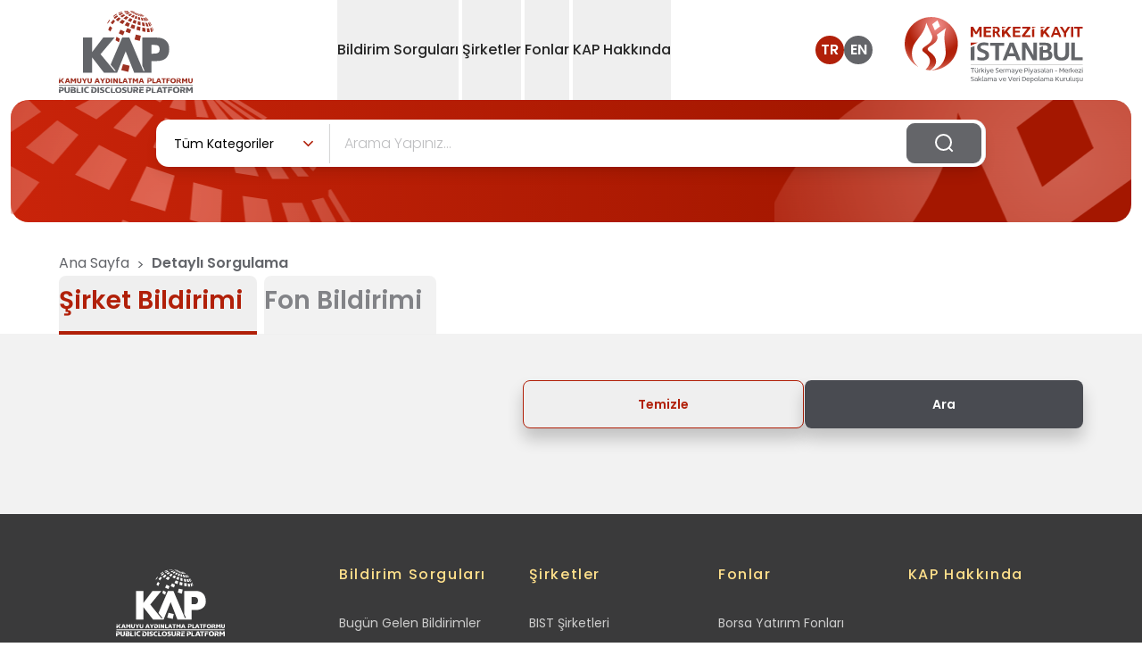

--- FILE ---
content_type: text/css; charset=UTF-8
request_url: https://www.kap.org.tr/_next/static/css/8fbfaf3d0190ca27.css
body_size: 727
content:
.box-shadow-none [type=text]:focus{box-shadow:none;outline-offset:0}

--- FILE ---
content_type: image/svg+xml
request_url: https://www.kap.org.tr/images/instagram.svg
body_size: 2561
content:
<svg width="17" height="17" viewBox="0 0 17 17" fill="none" xmlns="http://www.w3.org/2000/svg">
<path fill-rule="evenodd" clip-rule="evenodd" d="M8.5016 13.1365C11.0622 13.1365 13.138 11.0607 13.138 8.50013C13.138 5.93954 11.0622 3.86377 8.5016 3.86377C5.941 3.86377 3.86523 5.93954 3.86523 8.50013C3.86523 11.0607 5.941 13.1365 8.5016 13.1365ZM8.5016 11.591C10.2086 11.591 11.5925 10.2072 11.5925 8.50013C11.5925 6.79307 10.2086 5.40922 8.5016 5.40922C6.79454 5.40922 5.41069 6.79307 5.41069 8.50013C5.41069 10.2072 6.79454 11.591 8.5016 11.591Z" fill="white"/>
<path d="M13.138 3.09131C12.7112 3.09131 12.3652 3.43727 12.3652 3.86404C12.3652 4.2908 12.7112 4.63676 13.138 4.63676C13.5647 4.63676 13.9107 4.2908 13.9107 3.86404C13.9107 3.43727 13.5647 3.09131 13.138 3.09131Z" fill="white"/>
<path fill-rule="evenodd" clip-rule="evenodd" d="M0.505333 2.5315C0 3.52327 0 4.82158 0 7.41818V9.58182C0 12.1784 0 13.4767 0.505333 14.4685C0.949836 15.3409 1.65911 16.0502 2.5315 16.4946C3.52327 17 4.82158 17 7.41818 17H9.58182C12.1784 17 13.4767 17 14.4685 16.4946C15.3409 16.0502 16.0502 15.3409 16.4946 14.4685C17 13.4767 17 12.1784 17 9.58182V7.41818C17 4.82158 17 3.52327 16.4946 2.5315C16.0502 1.65911 15.3409 0.949836 14.4685 0.505333C13.4767 0 12.1784 0 9.58182 0H7.41818C4.82158 0 3.52327 0 2.5315 0.505333C1.65911 0.949836 0.949836 1.65911 0.505333 2.5315ZM9.58182 1.54545H7.41818C6.09438 1.54545 5.19447 1.54666 4.49888 1.60349C3.82132 1.65884 3.47483 1.75918 3.23312 1.88234C2.65153 2.17868 2.17868 2.65153 1.88234 3.23312C1.75918 3.47483 1.65884 3.82132 1.60349 4.49888C1.54666 5.19447 1.54545 6.09438 1.54545 7.41818V9.58182C1.54545 10.9057 1.54666 11.8055 1.60349 12.5011C1.65884 13.1787 1.75918 13.5252 1.88234 13.7669C2.17868 14.3485 2.65153 14.8213 3.23312 15.1176C3.47483 15.2408 3.82132 15.3412 4.49888 15.3965C5.19447 15.4533 6.09438 15.4545 7.41818 15.4545H9.58182C10.9057 15.4545 11.8055 15.4533 12.5011 15.3965C13.1787 15.3412 13.5252 15.2408 13.7669 15.1176C14.3485 14.8213 14.8213 14.3485 15.1176 13.7669C15.2408 13.5252 15.3412 13.1787 15.3965 12.5011C15.4533 11.8055 15.4545 10.9057 15.4545 9.58182V7.41818C15.4545 6.09438 15.4533 5.19447 15.3965 4.49888C15.3412 3.82132 15.2408 3.47483 15.1176 3.23312C14.8213 2.65153 14.3485 2.17868 13.7669 1.88234C13.5252 1.75918 13.1787 1.65884 12.5011 1.60349C11.8055 1.54666 10.9057 1.54545 9.58182 1.54545Z" fill="white"/>
</svg>


--- FILE ---
content_type: application/javascript; charset=UTF-8
request_url: https://www.kap.org.tr/_next/static/chunks/8004-4b4db418fe6f62ac.js
body_size: 20771
content:
"use strict";(self.webpackChunk_N_E=self.webpackChunk_N_E||[]).push([[8004],{54125:function(e,t,r){r.d(t,{Z:function(){return x}});var o=r(2265),n=r(87354),i=r(20801),l=r(53588),a=r(34765),s=r(16210),d=r(18475),u=r(3858),c=r(37053),p=r(94143),m=r(50738);function f(e){return(0,m.ZP)("MuiFilledInput",e)}let v={...r(60971).Z,...(0,p.Z)("MuiFilledInput",["root","underline","input","adornedStart","adornedEnd","sizeSmall","multiline","hiddenLabel"])};var h=r(85657),g=r(57437);let b=e=>{let{classes:t,disableUnderline:r,startAdornment:o,endAdornment:n,size:l,hiddenLabel:a,multiline:s}=e,d={root:["root",!r&&"underline",o&&"adornedStart",n&&"adornedEnd","small"===l&&"size".concat((0,h.Z)(l)),a&&"hiddenLabel",s&&"multiline"],input:["input"]},u=(0,i.Z)(d,f,t);return{...t,...u}},y=(0,s.ZP)(l.Ej,{shouldForwardProp:e=>(0,a.Z)(e)||"classes"===e,name:"MuiFilledInput",slot:"Root",overridesResolver:(e,t)=>{let{ownerState:r}=e;return[...(0,l.Gx)(e,t),!r.disableUnderline&&t.underline]}})((0,d.Z)(e=>{let{theme:t}=e,r="light"===t.palette.mode,o=r?"rgba(0, 0, 0, 0.06)":"rgba(255, 255, 255, 0.09)";return{position:"relative",backgroundColor:t.vars?t.vars.palette.FilledInput.bg:o,borderTopLeftRadius:(t.vars||t).shape.borderRadius,borderTopRightRadius:(t.vars||t).shape.borderRadius,transition:t.transitions.create("background-color",{duration:t.transitions.duration.shorter,easing:t.transitions.easing.easeOut}),"&:hover":{backgroundColor:t.vars?t.vars.palette.FilledInput.hoverBg:r?"rgba(0, 0, 0, 0.09)":"rgba(255, 255, 255, 0.13)","@media (hover: none)":{backgroundColor:t.vars?t.vars.palette.FilledInput.bg:o}},["&.".concat(v.focused)]:{backgroundColor:t.vars?t.vars.palette.FilledInput.bg:o},["&.".concat(v.disabled)]:{backgroundColor:t.vars?t.vars.palette.FilledInput.disabledBg:r?"rgba(0, 0, 0, 0.12)":"rgba(255, 255, 255, 0.12)"},variants:[{props:e=>{let{ownerState:t}=e;return!t.disableUnderline},style:{"&::after":{left:0,bottom:0,content:'""',position:"absolute",right:0,transform:"scaleX(0)",transition:t.transitions.create("transform",{duration:t.transitions.duration.shorter,easing:t.transitions.easing.easeOut}),pointerEvents:"none"},["&.".concat(v.focused,":after")]:{transform:"scaleX(1) translateX(0)"},["&.".concat(v.error)]:{"&::before, &::after":{borderBottomColor:(t.vars||t).palette.error.main}},"&::before":{borderBottom:"1px solid ".concat(t.vars?"rgba(".concat(t.vars.palette.common.onBackgroundChannel," / ").concat(t.vars.opacity.inputUnderline,")"):r?"rgba(0, 0, 0, 0.42)":"rgba(255, 255, 255, 0.7)"),left:0,bottom:0,content:'"\\00a0"',position:"absolute",right:0,transition:t.transitions.create("border-bottom-color",{duration:t.transitions.duration.shorter}),pointerEvents:"none"},["&:hover:not(.".concat(v.disabled,", .").concat(v.error,"):before")]:{borderBottom:"1px solid ".concat((t.vars||t).palette.text.primary)},["&.".concat(v.disabled,":before")]:{borderBottomStyle:"dotted"}}},...Object.entries(t.palette).filter((0,u.Z)()).map(e=>{var r;let[o]=e;return{props:{disableUnderline:!1,color:o},style:{"&::after":{borderBottom:"2px solid ".concat(null===(r=(t.vars||t).palette[o])||void 0===r?void 0:r.main)}}}}),{props:e=>{let{ownerState:t}=e;return t.startAdornment},style:{paddingLeft:12}},{props:e=>{let{ownerState:t}=e;return t.endAdornment},style:{paddingRight:12}},{props:e=>{let{ownerState:t}=e;return t.multiline},style:{padding:"25px 12px 8px"}},{props:e=>{let{ownerState:t,size:r}=e;return t.multiline&&"small"===r},style:{paddingTop:21,paddingBottom:4}},{props:e=>{let{ownerState:t}=e;return t.multiline&&t.hiddenLabel},style:{paddingTop:16,paddingBottom:17}},{props:e=>{let{ownerState:t}=e;return t.multiline&&t.hiddenLabel&&"small"===t.size},style:{paddingTop:8,paddingBottom:9}}]}})),S=(0,s.ZP)(l.ni,{name:"MuiFilledInput",slot:"Input",overridesResolver:l._o})((0,d.Z)(e=>{let{theme:t}=e;return{paddingTop:25,paddingRight:12,paddingBottom:8,paddingLeft:12,...!t.vars&&{"&:-webkit-autofill":{WebkitBoxShadow:"light"===t.palette.mode?null:"0 0 0 100px #266798 inset",WebkitTextFillColor:"light"===t.palette.mode?null:"#fff",caretColor:"light"===t.palette.mode?null:"#fff",borderTopLeftRadius:"inherit",borderTopRightRadius:"inherit"}},...t.vars&&{"&:-webkit-autofill":{borderTopLeftRadius:"inherit",borderTopRightRadius:"inherit"},[t.getColorSchemeSelector("dark")]:{"&:-webkit-autofill":{WebkitBoxShadow:"0 0 0 100px #266798 inset",WebkitTextFillColor:"#fff",caretColor:"#fff"}}},variants:[{props:{size:"small"},style:{paddingTop:21,paddingBottom:4}},{props:e=>{let{ownerState:t}=e;return t.hiddenLabel},style:{paddingTop:16,paddingBottom:17}},{props:e=>{let{ownerState:t}=e;return t.startAdornment},style:{paddingLeft:0}},{props:e=>{let{ownerState:t}=e;return t.endAdornment},style:{paddingRight:0}},{props:e=>{let{ownerState:t}=e;return t.hiddenLabel&&"small"===t.size},style:{paddingTop:8,paddingBottom:9}},{props:e=>{let{ownerState:t}=e;return t.multiline},style:{paddingTop:0,paddingBottom:0,paddingLeft:0,paddingRight:0}}]}})),Z=o.forwardRef(function(e,t){var r,o,i,a;let s=(0,c.i)({props:e,name:"MuiFilledInput"}),{disableUnderline:d=!1,components:u={},componentsProps:p,fullWidth:m=!1,hiddenLabel:f,inputComponent:v="input",multiline:h=!1,slotProps:Z,slots:x={},type:w="text",...k}=s,C={...s,disableUnderline:d,fullWidth:m,inputComponent:v,multiline:h,type:w},P=b(s),R={root:{ownerState:C},input:{ownerState:C}},M=(null!=Z?Z:p)?(0,n.Z)(R,null!=Z?Z:p):R,I=null!==(o=null!==(r=x.root)&&void 0!==r?r:u.Root)&&void 0!==o?o:y,E=null!==(a=null!==(i=x.input)&&void 0!==i?i:u.Input)&&void 0!==a?a:S;return(0,g.jsx)(l.ZP,{slots:{root:I,input:E},componentsProps:M,fullWidth:m,inputComponent:v,multiline:h,ref:t,type:w,...k,classes:P})});Z&&(Z.muiName="Input");var x=Z},41327:function(e,t,r){r.d(t,{Z:function(){return b}});var o=r(2265),n=r(61994),i=r(20801),l=r(16210),a=r(37053),s=r(65404),d=r(85657),u=r(93513),c=r(47159),p=r(94143),m=r(50738);function f(e){return(0,m.ZP)("MuiFormControl",e)}(0,p.Z)("MuiFormControl",["root","marginNone","marginNormal","marginDense","fullWidth","disabled"]);var v=r(57437);let h=e=>{let{classes:t,margin:r,fullWidth:o}=e,n={root:["root","none"!==r&&"margin".concat((0,d.Z)(r)),o&&"fullWidth"]};return(0,i.Z)(n,f,t)},g=(0,l.ZP)("div",{name:"MuiFormControl",slot:"Root",overridesResolver:(e,t)=>{let{ownerState:r}=e;return{...t.root,...t["margin".concat((0,d.Z)(r.margin))],...r.fullWidth&&t.fullWidth}}})({display:"inline-flex",flexDirection:"column",position:"relative",minWidth:0,padding:0,margin:0,border:0,verticalAlign:"top",variants:[{props:{margin:"normal"},style:{marginTop:16,marginBottom:8}},{props:{margin:"dense"},style:{marginTop:8,marginBottom:4}},{props:{fullWidth:!0},style:{width:"100%"}}]});var b=o.forwardRef(function(e,t){let r;let i=(0,a.i)({props:e,name:"MuiFormControl"}),{children:l,className:d,color:p="primary",component:m="div",disabled:f=!1,error:b=!1,focused:y,fullWidth:S=!1,hiddenLabel:Z=!1,margin:x="none",required:w=!1,size:k="medium",variant:C="outlined",...P}=i,R={...i,color:p,component:m,disabled:f,error:b,fullWidth:S,hiddenLabel:Z,margin:x,required:w,size:k,variant:C},M=h(R),[I,E]=o.useState(()=>{let e=!1;return l&&o.Children.forEach(l,t=>{if(!(0,u.Z)(t,["Input","Select"]))return;let r=(0,u.Z)(t,["Select"])?t.props.input:t;r&&(0,s.B7)(r.props)&&(e=!0)}),e}),[j,z]=o.useState(()=>{let e=!1;return l&&o.Children.forEach(l,t=>{(0,u.Z)(t,["Input","Select"])&&((0,s.vd)(t.props,!0)||(0,s.vd)(t.props.inputProps,!0))&&(e=!0)}),e}),[T,L]=o.useState(!1);f&&T&&L(!1);let O=void 0===y||f?T:y;o.useRef(!1);let A=o.useMemo(()=>({adornedStart:I,setAdornedStart:E,color:p,disabled:f,error:b,filled:j,focused:O,fullWidth:S,hiddenLabel:Z,size:k,onBlur:()=>{L(!1)},onEmpty:()=>{z(!1)},onFilled:()=>{z(!0)},onFocus:()=>{L(!0)},registerEffect:r,required:w,variant:C}),[I,p,f,b,j,O,S,Z,r,w,k,C]);return(0,v.jsx)(c.Z.Provider,{value:A,children:(0,v.jsx)(g,{as:m,ownerState:R,className:(0,n.Z)(M.root,d),ref:t,...P,children:l})})})},47159:function(e,t,r){let o=r(2265).createContext(void 0);t.Z=o},48904:function(e,t,r){r.d(t,{Z:function(){return o}});function o(e){let{props:t,states:r,muiFormControl:o}=e;return r.reduce((e,r)=>(e[r]=t[r],o&&void 0===t[r]&&(e[r]=o[r]),e),{})}},66515:function(e,t,r){r.d(t,{Z:function(){return i}});var o=r(2265),n=r(47159);function i(){return o.useContext(n.Z)}},39034:function(e,t,r){r.d(t,{Z:function(){return Z}});var o=r(2265),n=r(20801),i=r(87354),l=r(53588),a=r(34765),s=r(16210),d=r(18475),u=r(3858),c=r(37053),p=r(94143),m=r(50738);function f(e){return(0,m.ZP)("MuiInput",e)}let v={...r(60971).Z,...(0,p.Z)("MuiInput",["root","underline","input"])};var h=r(57437);let g=e=>{let{classes:t,disableUnderline:r}=e,o=(0,n.Z)({root:["root",!r&&"underline"],input:["input"]},f,t);return{...t,...o}},b=(0,s.ZP)(l.Ej,{shouldForwardProp:e=>(0,a.Z)(e)||"classes"===e,name:"MuiInput",slot:"Root",overridesResolver:(e,t)=>{let{ownerState:r}=e;return[...(0,l.Gx)(e,t),!r.disableUnderline&&t.underline]}})((0,d.Z)(e=>{let{theme:t}=e,r="light"===t.palette.mode?"rgba(0, 0, 0, 0.42)":"rgba(255, 255, 255, 0.7)";return t.vars&&(r="rgba(".concat(t.vars.palette.common.onBackgroundChannel," / ").concat(t.vars.opacity.inputUnderline,")")),{position:"relative",variants:[{props:e=>{let{ownerState:t}=e;return t.formControl},style:{"label + &":{marginTop:16}}},{props:e=>{let{ownerState:t}=e;return!t.disableUnderline},style:{"&::after":{left:0,bottom:0,content:'""',position:"absolute",right:0,transform:"scaleX(0)",transition:t.transitions.create("transform",{duration:t.transitions.duration.shorter,easing:t.transitions.easing.easeOut}),pointerEvents:"none"},["&.".concat(v.focused,":after")]:{transform:"scaleX(1) translateX(0)"},["&.".concat(v.error)]:{"&::before, &::after":{borderBottomColor:(t.vars||t).palette.error.main}},"&::before":{borderBottom:"1px solid ".concat(r),left:0,bottom:0,content:'"\\00a0"',position:"absolute",right:0,transition:t.transitions.create("border-bottom-color",{duration:t.transitions.duration.shorter}),pointerEvents:"none"},["&:hover:not(.".concat(v.disabled,", .").concat(v.error,"):before")]:{borderBottom:"2px solid ".concat((t.vars||t).palette.text.primary),"@media (hover: none)":{borderBottom:"1px solid ".concat(r)}},["&.".concat(v.disabled,":before")]:{borderBottomStyle:"dotted"}}},...Object.entries(t.palette).filter((0,u.Z)()).map(e=>{let[r]=e;return{props:{color:r,disableUnderline:!1},style:{"&::after":{borderBottom:"2px solid ".concat((t.vars||t).palette[r].main)}}}})]}})),y=(0,s.ZP)(l.ni,{name:"MuiInput",slot:"Input",overridesResolver:l._o})({}),S=o.forwardRef(function(e,t){var r,o,n,a;let s=(0,c.i)({props:e,name:"MuiInput"}),{disableUnderline:d=!1,components:u={},componentsProps:p,fullWidth:m=!1,inputComponent:f="input",multiline:v=!1,slotProps:S,slots:Z={},type:x="text",...w}=s,k=g(s),C={root:{ownerState:{disableUnderline:d}}},P=(null!=S?S:p)?(0,i.Z)(null!=S?S:p,C):C,R=null!==(o=null!==(r=Z.root)&&void 0!==r?r:u.Root)&&void 0!==o?o:b,M=null!==(a=null!==(n=Z.input)&&void 0!==n?n:u.Input)&&void 0!==a?a:y;return(0,h.jsx)(l.ZP,{slots:{root:R,input:M},slotProps:P,fullWidth:m,inputComponent:f,multiline:v,ref:t,type:x,...w,classes:k})});S&&(S.muiName="Input");var Z=S},53588:function(e,t,r){r.d(t,{ni:function(){return T},Ej:function(){return z},ZP:function(){return O},_o:function(){return E},Gx:function(){return I}});var o,n=r(80399),i=r(2265),l=r(61994),a=r(20801),s=r(23947),d=r(42109),u=r(3450),c=r(50888),p=r(57437);function m(e){return parseInt(e,10)||0}let f={visibility:"hidden",position:"absolute",overflow:"hidden",height:0,top:0,left:0,transform:"translateZ(0)"},v=i.forwardRef(function(e,t){let{onChange:r,maxRows:o,minRows:n=1,style:l,value:a,...v}=e,{current:h}=i.useRef(null!=a),g=i.useRef(null),b=(0,s.Z)(t,g),y=i.useRef(null),S=i.useRef(null),Z=i.useCallback(()=>{let t=g.current,r=(0,d.Z)(t).getComputedStyle(t);if("0px"===r.width)return{outerHeightStyle:0,overflowing:!1};let i=S.current;i.style.width=r.width,i.value=t.value||e.placeholder||"x","\n"===i.value.slice(-1)&&(i.value+=" ");let l=r.boxSizing,a=m(r.paddingBottom)+m(r.paddingTop),s=m(r.borderBottomWidth)+m(r.borderTopWidth),u=i.scrollHeight;i.value="x";let c=i.scrollHeight,p=u;return n&&(p=Math.max(Number(n)*c,p)),o&&(p=Math.min(Number(o)*c,p)),{outerHeightStyle:(p=Math.max(p,c))+("border-box"===l?a+s:0),overflowing:1>=Math.abs(p-u)}},[o,n,e.placeholder]),x=i.useCallback(()=>{let e=Z();if(null==e||0===Object.keys(e).length||0===e.outerHeightStyle&&!e.overflowing)return;let t=e.outerHeightStyle,r=g.current;y.current!==t&&(y.current=t,r.style.height="".concat(t,"px")),r.style.overflow=e.overflowing?"hidden":""},[Z]);return(0,u.Z)(()=>{let e,t;let r=()=>{x()},o=(0,c.Z)(r),n=g.current,i=(0,d.Z)(n);return i.addEventListener("resize",o),"undefined"!=typeof ResizeObserver&&(t=new ResizeObserver(r)).observe(n),()=>{o.clear(),cancelAnimationFrame(e),i.removeEventListener("resize",o),t&&t.disconnect()}},[Z,x]),(0,u.Z)(()=>{x()}),(0,p.jsxs)(i.Fragment,{children:[(0,p.jsx)("textarea",{value:a,onChange:e=>{h||x(),r&&r(e)},ref:b,rows:n,style:l,...v}),(0,p.jsx)("textarea",{"aria-hidden":!0,className:e.className,readOnly:!0,ref:S,tabIndex:-1,style:{...f,...l,paddingTop:0,paddingBottom:0}})]})});var h=r(80022),g=r(48904),b=r(47159),y=r(66515),S=r(16210),Z=r(41430),x=r(18475),w=r(37053),k=r(85657),C=r(60118),P=r(84217),R=r(65404),M=r(60971);let I=(e,t)=>{let{ownerState:r}=e;return[t.root,r.formControl&&t.formControl,r.startAdornment&&t.adornedStart,r.endAdornment&&t.adornedEnd,r.error&&t.error,"small"===r.size&&t.sizeSmall,r.multiline&&t.multiline,r.color&&t["color".concat((0,k.Z)(r.color))],r.fullWidth&&t.fullWidth,r.hiddenLabel&&t.hiddenLabel]},E=(e,t)=>{let{ownerState:r}=e;return[t.input,"small"===r.size&&t.inputSizeSmall,r.multiline&&t.inputMultiline,"search"===r.type&&t.inputTypeSearch,r.startAdornment&&t.inputAdornedStart,r.endAdornment&&t.inputAdornedEnd,r.hiddenLabel&&t.inputHiddenLabel]},j=e=>{let{classes:t,color:r,disabled:o,error:n,endAdornment:i,focused:l,formControl:s,fullWidth:d,hiddenLabel:u,multiline:c,readOnly:p,size:m,startAdornment:f,type:v}=e,h={root:["root","color".concat((0,k.Z)(r)),o&&"disabled",n&&"error",d&&"fullWidth",l&&"focused",s&&"formControl",m&&"medium"!==m&&"size".concat((0,k.Z)(m)),c&&"multiline",f&&"adornedStart",i&&"adornedEnd",u&&"hiddenLabel",p&&"readOnly"],input:["input",o&&"disabled","search"===v&&"inputTypeSearch",c&&"inputMultiline","small"===m&&"inputSizeSmall",u&&"inputHiddenLabel",f&&"inputAdornedStart",i&&"inputAdornedEnd",p&&"readOnly"]};return(0,a.Z)(h,M.u,t)},z=(0,S.ZP)("div",{name:"MuiInputBase",slot:"Root",overridesResolver:I})((0,x.Z)(e=>{let{theme:t}=e;return{...t.typography.body1,color:(t.vars||t).palette.text.primary,lineHeight:"1.4375em",boxSizing:"border-box",position:"relative",cursor:"text",display:"inline-flex",alignItems:"center",["&.".concat(M.Z.disabled)]:{color:(t.vars||t).palette.text.disabled,cursor:"default"},variants:[{props:e=>{let{ownerState:t}=e;return t.multiline},style:{padding:"4px 0 5px"}},{props:e=>{let{ownerState:t,size:r}=e;return t.multiline&&"small"===r},style:{paddingTop:1}},{props:e=>{let{ownerState:t}=e;return t.fullWidth},style:{width:"100%"}}]}})),T=(0,S.ZP)("input",{name:"MuiInputBase",slot:"Input",overridesResolver:E})((0,x.Z)(e=>{let{theme:t}=e,r="light"===t.palette.mode,o={color:"currentColor",...t.vars?{opacity:t.vars.opacity.inputPlaceholder}:{opacity:r?.42:.5},transition:t.transitions.create("opacity",{duration:t.transitions.duration.shorter})},n={opacity:"0 !important"},i=t.vars?{opacity:t.vars.opacity.inputPlaceholder}:{opacity:r?.42:.5};return{font:"inherit",letterSpacing:"inherit",color:"currentColor",padding:"4px 0 5px",border:0,boxSizing:"content-box",background:"none",height:"1.4375em",margin:0,WebkitTapHighlightColor:"transparent",display:"block",minWidth:0,width:"100%","&::-webkit-input-placeholder":o,"&::-moz-placeholder":o,"&::-ms-input-placeholder":o,"&:focus":{outline:0},"&:invalid":{boxShadow:"none"},"&::-webkit-search-decoration":{WebkitAppearance:"none"},["label[data-shrink=false] + .".concat(M.Z.formControl," &")]:{"&::-webkit-input-placeholder":n,"&::-moz-placeholder":n,"&::-ms-input-placeholder":n,"&:focus::-webkit-input-placeholder":i,"&:focus::-moz-placeholder":i,"&:focus::-ms-input-placeholder":i},["&.".concat(M.Z.disabled)]:{opacity:1,WebkitTextFillColor:(t.vars||t).palette.text.disabled},variants:[{props:e=>{let{ownerState:t}=e;return!t.disableInjectingGlobalStyles},style:{animationName:"mui-auto-fill-cancel",animationDuration:"10ms","&:-webkit-autofill":{animationDuration:"5000s",animationName:"mui-auto-fill"}}},{props:{size:"small"},style:{paddingTop:1}},{props:e=>{let{ownerState:t}=e;return t.multiline},style:{height:"auto",resize:"none",padding:0,paddingTop:0}},{props:{type:"search"},style:{MozAppearance:"textfield"}}]}})),L=(0,Z.zY)({"@keyframes mui-auto-fill":{from:{display:"block"}},"@keyframes mui-auto-fill-cancel":{from:{display:"block"}}});var O=i.forwardRef(function(e,t){var r;let a=(0,w.i)({props:e,name:"MuiInputBase"}),{"aria-describedby":s,autoComplete:d,autoFocus:u,className:c,color:m,components:f={},componentsProps:S={},defaultValue:Z,disabled:x,disableInjectingGlobalStyles:k,endAdornment:M,error:I,fullWidth:E=!1,id:O,inputComponent:A="input",inputProps:F={},inputRef:N,margin:B,maxRows:W,minRows:D,multiline:H=!1,name:K,onBlur:$,onChange:_,onClick:V,onFocus:U,onKeyDown:q,onKeyUp:X,placeholder:G,readOnly:Y,renderSuffix:J,rows:Q,size:ee,slotProps:et={},slots:er={},startAdornment:eo,type:en="text",value:ei,...el}=a,ea=null!=F.value?F.value:ei,{current:es}=i.useRef(null!=ea),ed=i.useRef(),eu=i.useCallback(e=>{},[]),ec=(0,C.Z)(ed,N,F.ref,eu),[ep,em]=i.useState(!1),ef=(0,y.Z)(),ev=(0,g.Z)({props:a,muiFormControl:ef,states:["color","disabled","error","hiddenLabel","size","required","filled"]});ev.focused=ef?ef.focused:ep,i.useEffect(()=>{!ef&&x&&ep&&(em(!1),$&&$())},[ef,x,ep,$]);let eh=ef&&ef.onFilled,eg=ef&&ef.onEmpty,eb=i.useCallback(e=>{(0,R.vd)(e)?eh&&eh():eg&&eg()},[eh,eg]);(0,P.Z)(()=>{es&&eb({value:ea})},[ea,eb,es]),i.useEffect(()=>{eb(ed.current)},[]);let ey=A,eS=F;H&&"input"===ey&&(eS=Q?{type:void 0,minRows:Q,maxRows:Q,...eS}:{type:void 0,maxRows:W,minRows:D,...eS},ey=v),i.useEffect(()=>{ef&&ef.setAdornedStart(!!eo)},[ef,eo]);let eZ={...a,color:ev.color||"primary",disabled:ev.disabled,endAdornment:M,error:ev.error,focused:ev.focused,formControl:ef,fullWidth:E,hiddenLabel:ev.hiddenLabel,multiline:H,size:ev.size,startAdornment:eo,type:en},ex=j(eZ),ew=er.root||f.Root||z,ek=et.root||S.root||{},eC=er.input||f.Input||T;return eS={...eS,...null!==(r=et.input)&&void 0!==r?r:S.input},(0,p.jsxs)(i.Fragment,{children:[!k&&"function"==typeof L&&(o||(o=(0,p.jsx)(L,{}))),(0,p.jsxs)(ew,{...ek,ref:t,onClick:e=>{ed.current&&e.currentTarget===e.target&&ed.current.focus(),V&&V(e)},...el,...!(0,h.Z)(ew)&&{ownerState:{...eZ,...ek.ownerState}},className:(0,l.Z)(ex.root,ek.className,c,Y&&"MuiInputBase-readOnly"),children:[eo,(0,p.jsx)(b.Z.Provider,{value:null,children:(0,p.jsx)(eC,{"aria-invalid":ev.error,"aria-describedby":s,autoComplete:d,autoFocus:u,defaultValue:Z,disabled:ev.disabled,id:O,onAnimationStart:e=>{eb("mui-auto-fill-cancel"===e.animationName?ed.current:{value:"x"})},name:K,placeholder:G,readOnly:Y,required:ev.required,rows:Q,value:ea,onKeyDown:q,onKeyUp:X,type:en,...eS,...!(0,h.Z)(eC)&&{as:ey,ownerState:{...eZ,...eS.ownerState}},ref:ec,className:(0,l.Z)(ex.input,eS.className,Y&&"MuiInputBase-readOnly"),onBlur:e=>{$&&$(e),F.onBlur&&F.onBlur(e),ef&&ef.onBlur?ef.onBlur(e):em(!1)},onChange:function(e){for(var t=arguments.length,r=Array(t>1?t-1:0),o=1;o<t;o++)r[o-1]=arguments[o];if(!es){let t=e.target||ed.current;if(null==t)throw Error((0,n.Z)(1));eb({value:t.value})}F.onChange&&F.onChange(e,...r),_&&_(e,...r)},onFocus:e=>{U&&U(e),F.onFocus&&F.onFocus(e),ef&&ef.onFocus?ef.onFocus(e):em(!0)}})}),M,J?J({...ev,startAdornment:eo}):null]})]})})},60971:function(e,t,r){r.d(t,{u:function(){return i}});var o=r(94143),n=r(50738);function i(e){return(0,n.ZP)("MuiInputBase",e)}let l=(0,o.Z)("MuiInputBase",["root","formControl","focused","disabled","adornedStart","adornedEnd","error","sizeSmall","multiline","colorSecondary","fullWidth","hiddenLabel","readOnly","input","inputSizeSmall","inputMultiline","inputTypeSearch","inputAdornedStart","inputAdornedEnd","inputHiddenLabel"]);t.Z=l},65404:function(e,t,r){function o(e){return null!=e&&!(Array.isArray(e)&&0===e.length)}function n(e){let t=arguments.length>1&&void 0!==arguments[1]&&arguments[1];return e&&(o(e.value)&&""!==e.value||t&&o(e.defaultValue)&&""!==e.defaultValue)}function i(e){return e.startAdornment}r.d(t,{B7:function(){return i},vd:function(){return n}})},15273:function(e,t,r){r.d(t,{Z:function(){return v}});var o=r(2265),n=r(61994),i=r(20801),l=r(16210),a=r(37053),s=r(15566),d=r(94143),u=r(50738);function c(e){return(0,u.ZP)("MuiList",e)}(0,d.Z)("MuiList",["root","padding","dense","subheader"]);var p=r(57437);let m=e=>{let{classes:t,disablePadding:r,dense:o,subheader:n}=e;return(0,i.Z)({root:["root",!r&&"padding",o&&"dense",n&&"subheader"]},c,t)},f=(0,l.ZP)("ul",{name:"MuiList",slot:"Root",overridesResolver:(e,t)=>{let{ownerState:r}=e;return[t.root,!r.disablePadding&&t.padding,r.dense&&t.dense,r.subheader&&t.subheader]}})({listStyle:"none",margin:0,padding:0,position:"relative",variants:[{props:e=>{let{ownerState:t}=e;return!t.disablePadding},style:{paddingTop:8,paddingBottom:8}},{props:e=>{let{ownerState:t}=e;return t.subheader},style:{paddingTop:0}}]});var v=o.forwardRef(function(e,t){let r=(0,a.i)({props:e,name:"MuiList"}),{children:i,className:l,component:d="ul",dense:u=!1,disablePadding:c=!1,subheader:v,...h}=r,g=o.useMemo(()=>({dense:u}),[u]),b={...r,component:d,dense:u,disablePadding:c},y=m(b);return(0,p.jsx)(s.Z.Provider,{value:g,children:(0,p.jsxs)(f,{as:d,className:(0,n.Z)(y.root,l),ref:t,ownerState:b,...h,children:[v,i]})})})},15566:function(e,t,r){let o=r(2265).createContext({});t.Z=o},23508:function(e,t,r){r.d(t,{Z:function(){return P}});var o,n=r(2265),i=r(20801),l=r(34765),a=r(16210),s=r(18475),d=r(57437);let u=(0,a.ZP)("fieldset",{shouldForwardProp:l.Z})({textAlign:"left",position:"absolute",bottom:0,right:0,top:-5,left:0,margin:0,padding:"0 8px",pointerEvents:"none",borderRadius:"inherit",borderStyle:"solid",borderWidth:1,overflow:"hidden",minWidth:"0%"}),c=(0,a.ZP)("legend",{shouldForwardProp:l.Z})((0,s.Z)(e=>{let{theme:t}=e;return{float:"unset",width:"auto",overflow:"hidden",variants:[{props:e=>{let{ownerState:t}=e;return!t.withLabel},style:{padding:0,lineHeight:"11px",transition:t.transitions.create("width",{duration:150,easing:t.transitions.easing.easeOut})}},{props:e=>{let{ownerState:t}=e;return t.withLabel},style:{display:"block",padding:0,height:11,fontSize:"0.75em",visibility:"hidden",maxWidth:.01,transition:t.transitions.create("max-width",{duration:50,easing:t.transitions.easing.easeOut}),whiteSpace:"nowrap","& > span":{paddingLeft:5,paddingRight:5,display:"inline-block",opacity:0,visibility:"visible"}}},{props:e=>{let{ownerState:t}=e;return t.withLabel&&t.notched},style:{maxWidth:"100%",transition:t.transitions.create("max-width",{duration:100,easing:t.transitions.easing.easeOut,delay:50})}}]}}));var p=r(66515),m=r(48904),f=r(3858),v=r(37053),h=r(94143),g=r(50738);function b(e){return(0,g.ZP)("MuiOutlinedInput",e)}let y={...r(60971).Z,...(0,h.Z)("MuiOutlinedInput",["root","notchedOutline","input"])};var S=r(53588);let Z=e=>{let{classes:t}=e,r=(0,i.Z)({root:["root"],notchedOutline:["notchedOutline"],input:["input"]},b,t);return{...t,...r}},x=(0,a.ZP)(S.Ej,{shouldForwardProp:e=>(0,l.Z)(e)||"classes"===e,name:"MuiOutlinedInput",slot:"Root",overridesResolver:S.Gx})((0,s.Z)(e=>{let{theme:t}=e,r="light"===t.palette.mode?"rgba(0, 0, 0, 0.23)":"rgba(255, 255, 255, 0.23)";return{position:"relative",borderRadius:(t.vars||t).shape.borderRadius,["&:hover .".concat(y.notchedOutline)]:{borderColor:(t.vars||t).palette.text.primary},["&.".concat(y.focused," .").concat(y.notchedOutline)]:{borderWidth:2},variants:[...Object.entries(t.palette).filter((0,f.Z)()).map(e=>{let[r]=e;return{props:{color:r},style:{["&.".concat(y.focused," .").concat(y.notchedOutline)]:{borderColor:(t.vars||t).palette[r].main}}}}),{props:{},style:{"@media (hover: none)":{["&:hover .".concat(y.notchedOutline)]:{borderColor:t.vars?"rgba(".concat(t.vars.palette.common.onBackgroundChannel," / 0.23)"):r}},["&.".concat(y.error," .").concat(y.notchedOutline)]:{borderColor:(t.vars||t).palette.error.main},["&.".concat(y.disabled," .").concat(y.notchedOutline)]:{borderColor:(t.vars||t).palette.action.disabled}}},{props:e=>{let{ownerState:t}=e;return t.startAdornment},style:{paddingLeft:14}},{props:e=>{let{ownerState:t}=e;return t.endAdornment},style:{paddingRight:14}},{props:e=>{let{ownerState:t}=e;return t.multiline},style:{padding:"16.5px 14px"}},{props:e=>{let{ownerState:t,size:r}=e;return t.multiline&&"small"===r},style:{padding:"8.5px 14px"}}]}})),w=(0,a.ZP)(function(e){let{children:t,classes:r,className:n,label:i,notched:l,...a}=e,s=null!=i&&""!==i,p={...e,notched:l,withLabel:s};return(0,d.jsx)(u,{"aria-hidden":!0,className:n,ownerState:p,...a,children:(0,d.jsx)(c,{ownerState:p,children:s?(0,d.jsx)("span",{children:i}):o||(o=(0,d.jsx)("span",{className:"notranslate",children:"​"}))})})},{name:"MuiOutlinedInput",slot:"NotchedOutline",overridesResolver:(e,t)=>t.notchedOutline})((0,s.Z)(e=>{let{theme:t}=e,r="light"===t.palette.mode?"rgba(0, 0, 0, 0.23)":"rgba(255, 255, 255, 0.23)";return{borderColor:t.vars?"rgba(".concat(t.vars.palette.common.onBackgroundChannel," / 0.23)"):r}})),k=(0,a.ZP)(S.ni,{name:"MuiOutlinedInput",slot:"Input",overridesResolver:S._o})((0,s.Z)(e=>{let{theme:t}=e;return{padding:"16.5px 14px",...!t.vars&&{"&:-webkit-autofill":{WebkitBoxShadow:"light"===t.palette.mode?null:"0 0 0 100px #266798 inset",WebkitTextFillColor:"light"===t.palette.mode?null:"#fff",caretColor:"light"===t.palette.mode?null:"#fff",borderRadius:"inherit"}},...t.vars&&{"&:-webkit-autofill":{borderRadius:"inherit"},[t.getColorSchemeSelector("dark")]:{"&:-webkit-autofill":{WebkitBoxShadow:"0 0 0 100px #266798 inset",WebkitTextFillColor:"#fff",caretColor:"#fff"}}},variants:[{props:{size:"small"},style:{padding:"8.5px 14px"}},{props:e=>{let{ownerState:t}=e;return t.multiline},style:{padding:0}},{props:e=>{let{ownerState:t}=e;return t.startAdornment},style:{paddingLeft:0}},{props:e=>{let{ownerState:t}=e;return t.endAdornment},style:{paddingRight:0}}]}})),C=n.forwardRef(function(e,t){var r,o,i,l,a;let s=(0,v.i)({props:e,name:"MuiOutlinedInput"}),{components:u={},fullWidth:c=!1,inputComponent:f="input",label:h,multiline:g=!1,notched:b,slots:y={},type:C="text",...P}=s,R=Z(s),M=(0,p.Z)(),I=(0,m.Z)({props:s,muiFormControl:M,states:["color","disabled","error","focused","hiddenLabel","size","required"]}),E={...s,color:I.color||"primary",disabled:I.disabled,error:I.error,focused:I.focused,formControl:M,fullWidth:c,hiddenLabel:I.hiddenLabel,multiline:g,size:I.size,type:C},j=null!==(i=null!==(o=y.root)&&void 0!==o?o:u.Root)&&void 0!==i?i:x,z=null!==(a=null!==(l=y.input)&&void 0!==l?l:u.Input)&&void 0!==a?a:k;return(0,d.jsx)(S.ZP,{slots:{root:j,input:z},renderSuffix:e=>(0,d.jsx)(w,{ownerState:E,className:R.notchedOutline,label:null!=h&&""!==h&&I.required?r||(r=(0,d.jsxs)(n.Fragment,{children:[h," ","*"]})):h,notched:void 0!==b?b:!!(e.startAdornment||e.filled||e.focused)}),fullWidth:c,inputComponent:f,multiline:g,ref:t,type:C,...P,classes:{...R,notchedOutline:null}})});C&&(C.muiName="Input");var P=C},53410:function(e,t,r){r.d(t,{Z:function(){return b}});var o=r(2265),n=r(61994),i=r(20801),l=r(2306),a=r(16210),s=r(31691),d=r(18475),u=r(37053),c=r(46821),p=r(94143),m=r(50738);function f(e){return(0,m.ZP)("MuiPaper",e)}(0,p.Z)("MuiPaper",["root","rounded","outlined","elevation","elevation0","elevation1","elevation2","elevation3","elevation4","elevation5","elevation6","elevation7","elevation8","elevation9","elevation10","elevation11","elevation12","elevation13","elevation14","elevation15","elevation16","elevation17","elevation18","elevation19","elevation20","elevation21","elevation22","elevation23","elevation24"]);var v=r(57437);let h=e=>{let{square:t,elevation:r,variant:o,classes:n}=e;return(0,i.Z)({root:["root",o,!t&&"rounded","elevation"===o&&"elevation".concat(r)]},f,n)},g=(0,a.ZP)("div",{name:"MuiPaper",slot:"Root",overridesResolver:(e,t)=>{let{ownerState:r}=e;return[t.root,t[r.variant],!r.square&&t.rounded,"elevation"===r.variant&&t["elevation".concat(r.elevation)]]}})((0,d.Z)(e=>{let{theme:t}=e;return{backgroundColor:(t.vars||t).palette.background.paper,color:(t.vars||t).palette.text.primary,transition:t.transitions.create("box-shadow"),variants:[{props:e=>{let{ownerState:t}=e;return!t.square},style:{borderRadius:t.shape.borderRadius}},{props:{variant:"outlined"},style:{border:"1px solid ".concat((t.vars||t).palette.divider)}},{props:{variant:"elevation"},style:{boxShadow:"var(--Paper-shadow)",backgroundImage:"var(--Paper-overlay)"}}]}}));var b=o.forwardRef(function(e,t){var r;let o=(0,u.i)({props:e,name:"MuiPaper"}),i=(0,s.Z)(),{className:a,component:d="div",elevation:p=1,square:m=!1,variant:f="elevation",...b}=o,y={...o,component:d,elevation:p,square:m,variant:f},S=h(y);return(0,v.jsx)(g,{as:d,ownerState:y,className:(0,n.Z)(S.root,a),ref:t,...b,style:{..."elevation"===f&&{"--Paper-shadow":(i.vars||i).shadows[p],...i.vars&&{"--Paper-overlay":null===(r=i.vars.overlays)||void 0===r?void 0:r[p]},...!i.vars&&"dark"===i.palette.mode&&{"--Paper-overlay":"linear-gradient(".concat((0,l.Fq)("#fff",(0,c.Z)(p)),", ").concat((0,l.Fq)("#fff",(0,c.Z)(p)),")")}},...b.style}})})},79550:function(e,t,r){r.d(t,{Z:function(){return ez}});var o,n=r(2265),i=r(61994),l=r(87354),a=r(30628),s=r(80399);r(29326);var d=r(20801),u=r(53025),c=r(72786).Z,p=r(85657),m=r(64873),f=r(15988),v=r(15273),h=r(3974).Z,g=r(60118),b=r(84217),y=r(42109).Z,S=r(57437);function Z(e,t,r){return e===t?e.firstChild:t&&t.nextElementSibling?t.nextElementSibling:r?null:e.firstChild}function x(e,t,r){return e===t?r?e.firstChild:e.lastChild:t&&t.previousElementSibling?t.previousElementSibling:r?null:e.lastChild}function w(e,t){if(void 0===t)return!0;let r=e.innerText;return void 0===r&&(r=e.textContent),0!==(r=r.trim().toLowerCase()).length&&(t.repeating?r[0]===t.keys[0]:r.startsWith(t.keys.join("")))}function k(e,t,r,o,n,i){let l=!1,a=n(e,t,!!t&&r);for(;a;){if(a===e.firstChild){if(l)return!1;l=!0}let t=!o&&(a.disabled||"true"===a.getAttribute("aria-disabled"));if(a.hasAttribute("tabindex")&&w(a,i)&&!t)return a.focus(),!0;a=n(e,a,r)}return!1}let C=n.forwardRef(function(e,t){let{actions:r,autoFocus:o=!1,autoFocusItem:i=!1,children:l,className:a,disabledItemsFocusable:s=!1,disableListWrap:d=!1,onKeyDown:u,variant:p="selectedMenu",...m}=e,f=n.useRef(null),C=n.useRef({keys:[],repeating:!0,previousKeyMatched:!0,lastTime:null});(0,b.Z)(()=>{o&&f.current.focus()},[o]),n.useImperativeHandle(r,()=>({adjustStyleForScrollbar:(e,t)=>{let{direction:r}=t,o=!f.current.style.width;if(e.clientHeight<f.current.clientHeight&&o){let t="".concat(h(y(e)),"px");f.current.style["rtl"===r?"paddingLeft":"paddingRight"]=t,f.current.style.width="calc(100% + ".concat(t,")")}return f.current}}),[]);let P=(0,g.Z)(f,t),R=-1;n.Children.forEach(l,(e,t)=>{if(!n.isValidElement(e)){R===t&&(R+=1)>=l.length&&(R=-1);return}e.props.disabled||("selectedMenu"===p&&e.props.selected?R=t:-1!==R||(R=t)),R===t&&(e.props.disabled||e.props.muiSkipListHighlight||e.type.muiSkipListHighlight)&&(R+=1)>=l.length&&(R=-1)});let M=n.Children.map(l,(e,t)=>{if(t===R){let t={};return i&&(t.autoFocus=!0),void 0===e.props.tabIndex&&"selectedMenu"===p&&(t.tabIndex=0),n.cloneElement(e,t)}return e});return(0,S.jsx)(v.Z,{role:"menu",ref:P,className:a,onKeyDown:e=>{let t=f.current,r=e.key;if(e.ctrlKey||e.metaKey||e.altKey){u&&u(e);return}let o=c(t).activeElement;if("ArrowDown"===r)e.preventDefault(),k(t,o,d,s,Z);else if("ArrowUp"===r)e.preventDefault(),k(t,o,d,s,x);else if("Home"===r)e.preventDefault(),k(t,null,d,s,Z);else if("End"===r)e.preventDefault(),k(t,null,d,s,x);else if(1===r.length){let n=C.current,i=r.toLowerCase(),l=performance.now();n.keys.length>0&&(l-n.lastTime>500?(n.keys=[],n.repeating=!0,n.previousKeyMatched=!0):n.repeating&&i!==n.keys[0]&&(n.repeating=!1)),n.lastTime=l,n.keys.push(i);let a=o&&!n.repeating&&w(o,n);n.previousKeyMatched&&(a||k(t,o,!1,s,Z,n))?e.preventDefault():n.previousKeyMatched=!1}u&&u(e)},tabIndex:o?0:-1,...m,children:M})});var P=r(80022),R=r(16210),M=r(37053),I=r(50888).Z,E=r(78826),j=r(58004),z=r(53410),T=r(94143),L=r(50738);function O(e){return(0,L.ZP)("MuiPopover",e)}(0,T.Z)("MuiPopover",["root","paper"]);var A=r(79114);function F(e,t){let r=0;return"number"==typeof t?r=t:"center"===t?r=e.height/2:"bottom"===t&&(r=e.height),r}function N(e,t){let r=0;return"number"==typeof t?r=t:"center"===t?r=e.width/2:"right"===t&&(r=e.width),r}function B(e){return[e.horizontal,e.vertical].map(e=>"number"==typeof e?"".concat(e,"px"):e).join(" ")}function W(e){return"function"==typeof e?e():e}let D=e=>{let{classes:t}=e;return(0,d.Z)({root:["root"],paper:["paper"]},O,t)},H=(0,R.ZP)(j.Z,{name:"MuiPopover",slot:"Root",overridesResolver:(e,t)=>t.root})({}),K=(0,R.ZP)(z.Z,{name:"MuiPopover",slot:"Paper",overridesResolver:(e,t)=>t.paper})({position:"absolute",overflowY:"auto",overflowX:"hidden",minWidth:16,minHeight:16,maxWidth:"calc(100% - 32px)",maxHeight:"calc(100% - 32px)",outline:0}),$=n.forwardRef(function(e,t){var r;let o=(0,M.i)({props:e,name:"MuiPopover"}),{action:l,anchorEl:a,anchorOrigin:s={vertical:"top",horizontal:"left"},anchorPosition:d,anchorReference:u="anchorEl",children:p,className:m,container:f,elevation:v=8,marginThreshold:h=16,open:b,PaperProps:Z={},slots:x={},slotProps:w={},transformOrigin:k={vertical:"top",horizontal:"left"},TransitionComponent:C=E.Z,transitionDuration:R="auto",TransitionProps:{onEntering:j,...z}={},disableScrollLock:T=!1,...L}=o,O=null!==(r=null==w?void 0:w.paper)&&void 0!==r?r:Z,$=n.useRef(),_={...o,anchorOrigin:s,anchorReference:u,elevation:v,marginThreshold:h,externalPaperSlotProps:O,transformOrigin:k,TransitionComponent:C,transitionDuration:R,TransitionProps:z},V=D(_),U=n.useCallback(()=>{if("anchorPosition"===u)return d;let e=W(a),t=(e&&1===e.nodeType?e:c($.current).body).getBoundingClientRect();return{top:t.top+F(t,s.vertical),left:t.left+N(t,s.horizontal)}},[a,s.horizontal,s.vertical,d,u]),q=n.useCallback(e=>({vertical:F(e,k.vertical),horizontal:N(e,k.horizontal)}),[k.horizontal,k.vertical]),X=n.useCallback(e=>{let t={width:e.offsetWidth,height:e.offsetHeight},r=q(t);if("none"===u)return{top:null,left:null,transformOrigin:B(r)};let o=U(),n=o.top-r.vertical,i=o.left-r.horizontal,l=n+t.height,s=i+t.width,d=y(W(a)),c=d.innerHeight-h,p=d.innerWidth-h;if(null!==h&&n<h){let e=n-h;n-=e,r.vertical+=e}else if(null!==h&&l>c){let e=l-c;n-=e,r.vertical+=e}if(null!==h&&i<h){let e=i-h;i-=e,r.horizontal+=e}else if(s>p){let e=s-p;i-=e,r.horizontal+=e}return{top:"".concat(Math.round(n),"px"),left:"".concat(Math.round(i),"px"),transformOrigin:B(r)}},[a,u,U,q,h]),[G,Y]=n.useState(b),J=n.useCallback(()=>{let e=$.current;if(!e)return;let t=X(e);null!==t.top&&e.style.setProperty("top",t.top),null!==t.left&&(e.style.left=t.left),e.style.transformOrigin=t.transformOrigin,Y(!0)},[X]);n.useEffect(()=>(T&&window.addEventListener("scroll",J),()=>window.removeEventListener("scroll",J)),[a,T,J]),n.useEffect(()=>{b&&J()}),n.useImperativeHandle(l,()=>b?{updatePosition:()=>{J()}}:null,[b,J]),n.useEffect(()=>{if(!b)return;let e=I(()=>{J()}),t=y(a);return t.addEventListener("resize",e),()=>{e.clear(),t.removeEventListener("resize",e)}},[a,b,J]);let Q=R;"auto"!==R||C.muiSupportAuto||(Q=void 0);let ee=f||(a?c(W(a)).body:void 0),et={slots:x,slotProps:{...w,paper:O}},[er,eo]=(0,A.Z)("paper",{elementType:K,externalForwardedProps:et,additionalProps:{elevation:v,className:(0,i.Z)(V.paper,null==O?void 0:O.className),style:G?O.style:{...O.style,opacity:0}},ownerState:_}),[en,{slotProps:ei,...el}]=(0,A.Z)("root",{elementType:H,externalForwardedProps:et,additionalProps:{slotProps:{backdrop:{invisible:!0}},container:ee,open:b},ownerState:_,className:(0,i.Z)(V.root,m)}),ea=(0,g.Z)($,eo.ref);return(0,S.jsx)(en,{...el,...!(0,P.Z)(en)&&{slotProps:ei,disableScrollLock:T},...L,ref:t,children:(0,S.jsx)(C,{appear:!0,in:b,onEntering:(e,t)=>{j&&j(e,t),J()},onExited:()=>{Y(!1)},timeout:Q,...z,children:(0,S.jsx)(er,{...eo,ref:ea,children:p})})})});var _=r(34765);function V(e){return(0,L.ZP)("MuiMenu",e)}(0,T.Z)("MuiMenu",["root","paper","list"]);let U={vertical:"top",horizontal:"right"},q={vertical:"top",horizontal:"left"},X=e=>{let{classes:t}=e;return(0,d.Z)({root:["root"],paper:["paper"],list:["list"]},V,t)},G=(0,R.ZP)($,{shouldForwardProp:e=>(0,_.Z)(e)||"classes"===e,name:"MuiMenu",slot:"Root",overridesResolver:(e,t)=>t.root})({}),Y=(0,R.ZP)(K,{name:"MuiMenu",slot:"Paper",overridesResolver:(e,t)=>t.paper})({maxHeight:"calc(100% - 96px)",WebkitOverflowScrolling:"touch"}),J=(0,R.ZP)(C,{name:"MuiMenu",slot:"List",overridesResolver:(e,t)=>t.list})({outline:0}),Q=n.forwardRef(function(e,t){var r,o;let l=(0,M.i)({props:e,name:"MuiMenu"}),{autoFocus:a=!0,children:s,className:d,disableAutoFocusItem:u=!1,MenuListProps:c={},onClose:p,open:v,PaperProps:h={},PopoverClasses:g,transitionDuration:b="auto",TransitionProps:{onEntering:y,...Z}={},variant:x="selectedMenu",slots:w={},slotProps:k={},...C}=l,P=(0,m.V)(),R={...l,autoFocus:a,disableAutoFocusItem:u,MenuListProps:c,onEntering:y,PaperProps:h,transitionDuration:b,TransitionProps:Z,variant:x},I=X(R),E=a&&!u&&v,j=n.useRef(null),z=-1;n.Children.map(s,(e,t)=>{n.isValidElement(e)&&(e.props.disabled||("selectedMenu"===x&&e.props.selected?z=t:-1!==z||(z=t)))});let T=null!==(r=w.paper)&&void 0!==r?r:Y,L=null!==(o=k.paper)&&void 0!==o?o:h,O=(0,f.Z)({elementType:w.root,externalSlotProps:k.root,ownerState:R,className:[I.root,d]}),A=(0,f.Z)({elementType:T,externalSlotProps:L,ownerState:R,className:I.paper});return(0,S.jsx)(G,{onClose:p,anchorOrigin:{vertical:"bottom",horizontal:P?"right":"left"},transformOrigin:P?U:q,slots:{paper:T,root:w.root},slotProps:{root:O,paper:A},open:v,ref:t,transitionDuration:b,TransitionProps:{onEntering:(e,t)=>{j.current&&j.current.adjustStyleForScrollbar(e,{direction:P?"rtl":"ltr"}),y&&y(e,t)},...Z},ownerState:R,...C,classes:g,children:(0,S.jsx)(J,{onKeyDown:e=>{"Tab"===e.key&&(e.preventDefault(),p&&p(e,"tabKeyDown"))},actions:j,autoFocus:a&&(-1===z||u),autoFocusItem:E,variant:x,...c,className:(0,i.Z)(I.list,c.className),children:s})})});function ee(e){return(0,L.ZP)("MuiNativeSelect",e)}let et=(0,T.Z)("MuiNativeSelect",["root","select","multiple","filled","outlined","standard","disabled","icon","iconOpen","iconFilled","iconOutlined","iconStandard","nativeInput","error"]),er=e=>{let{classes:t,variant:r,disabled:o,multiple:n,open:i,error:l}=e,a={select:["select",r,o&&"disabled",n&&"multiple",l&&"error"],icon:["icon","icon".concat((0,p.Z)(r)),i&&"iconOpen",o&&"disabled"]};return(0,d.Z)(a,ee,t)},eo=(0,R.ZP)("select")(e=>{let{theme:t}=e;return{MozAppearance:"none",WebkitAppearance:"none",userSelect:"none",borderRadius:0,cursor:"pointer","&:focus":{borderRadius:0},["&.".concat(et.disabled)]:{cursor:"default"},"&[multiple]":{height:"auto"},"&:not([multiple]) option, &:not([multiple]) optgroup":{backgroundColor:(t.vars||t).palette.background.paper},variants:[{props:e=>{let{ownerState:t}=e;return"filled"!==t.variant&&"outlined"!==t.variant},style:{"&&&":{paddingRight:24,minWidth:16}}},{props:{variant:"filled"},style:{"&&&":{paddingRight:32}}},{props:{variant:"outlined"},style:{borderRadius:(t.vars||t).shape.borderRadius,"&:focus":{borderRadius:(t.vars||t).shape.borderRadius},"&&&":{paddingRight:32}}}]}}),en=(0,R.ZP)(eo,{name:"MuiNativeSelect",slot:"Select",shouldForwardProp:_.Z,overridesResolver:(e,t)=>{let{ownerState:r}=e;return[t.select,t[r.variant],r.error&&t.error,{["&.".concat(et.multiple)]:t.multiple}]}})({}),ei=(0,R.ZP)("svg")(e=>{let{theme:t}=e;return{position:"absolute",right:0,top:"calc(50% - .5em)",pointerEvents:"none",color:(t.vars||t).palette.action.active,["&.".concat(et.disabled)]:{color:(t.vars||t).palette.action.disabled},variants:[{props:e=>{let{ownerState:t}=e;return t.open},style:{transform:"rotate(180deg)"}},{props:{variant:"filled"},style:{right:7}},{props:{variant:"outlined"},style:{right:7}}]}}),el=(0,R.ZP)(ei,{name:"MuiNativeSelect",slot:"Icon",overridesResolver:(e,t)=>{let{ownerState:r}=e;return[t.icon,r.variant&&t["icon".concat((0,p.Z)(r.variant))],r.open&&t.iconOpen]}})({}),ea=n.forwardRef(function(e,t){let{className:r,disabled:o,error:l,IconComponent:a,inputRef:s,variant:d="standard",...u}=e,c={...e,disabled:o,variant:d,error:l},p=er(c);return(0,S.jsxs)(n.Fragment,{children:[(0,S.jsx)(en,{ownerState:c,className:(0,i.Z)(p.select,r),disabled:o,ref:s||t,...u}),e.multiple?null:(0,S.jsx)(el,{as:a,ownerState:c,className:p.icon})]})});var es=r(65404),ed=r(99202),eu=r(4778);function ec(e){return(0,L.ZP)("MuiSelect",e)}let ep=(0,T.Z)("MuiSelect",["root","select","multiple","filled","outlined","standard","disabled","focused","icon","iconOpen","iconFilled","iconOutlined","iconStandard","nativeInput","error"]),em=(0,R.ZP)(eo,{name:"MuiSelect",slot:"Select",overridesResolver:(e,t)=>{let{ownerState:r}=e;return[{["&.".concat(ep.select)]:t.select},{["&.".concat(ep.select)]:t[r.variant]},{["&.".concat(ep.error)]:t.error},{["&.".concat(ep.multiple)]:t.multiple}]}})({["&.".concat(ep.select)]:{height:"auto",minHeight:"1.4375em",textOverflow:"ellipsis",whiteSpace:"nowrap",overflow:"hidden"}}),ef=(0,R.ZP)(ei,{name:"MuiSelect",slot:"Icon",overridesResolver:(e,t)=>{let{ownerState:r}=e;return[t.icon,r.variant&&t["icon".concat((0,p.Z)(r.variant))],r.open&&t.iconOpen]}})({}),ev=(0,R.ZP)("input",{shouldForwardProp:e=>(0,ed.Z)(e)&&"classes"!==e,name:"MuiSelect",slot:"NativeInput",overridesResolver:(e,t)=>t.nativeInput})({bottom:0,left:0,position:"absolute",opacity:0,pointerEvents:"none",width:"100%",boxSizing:"border-box"});function eh(e,t){return"object"==typeof t&&null!==t?e===t:String(e)===String(t)}let eg=e=>{let{classes:t,variant:r,disabled:o,multiple:n,open:i,error:l}=e,a={select:["select",r,o&&"disabled",n&&"multiple",l&&"error"],icon:["icon","icon".concat((0,p.Z)(r)),i&&"iconOpen",o&&"disabled"],nativeInput:["nativeInput"]};return(0,d.Z)(a,ec,t)},eb=n.forwardRef(function(e,t){var r,l;let a,d,p;let{"aria-describedby":m,"aria-label":f,autoFocus:v,autoWidth:h,children:b,className:y,defaultOpen:Z,defaultValue:x,disabled:w,displayEmpty:k,error:C=!1,IconComponent:P,inputRef:R,labelId:M,MenuProps:I={},multiple:E,name:j,onBlur:z,onChange:T,onClose:L,onFocus:O,onOpen:A,open:F,readOnly:N,renderValue:B,SelectDisplayProps:W={},tabIndex:D,type:H,value:K,variant:$="standard",..._}=e,[V,U]=(0,eu.Z)({controlled:K,default:x,name:"Select"}),[q,X]=(0,eu.Z)({controlled:F,default:Z,name:"Select"}),G=n.useRef(null),Y=n.useRef(null),[J,ee]=n.useState(null),{current:et}=n.useRef(null!=F),[er,eo]=n.useState(),en=(0,g.Z)(t,R),ei=n.useCallback(e=>{Y.current=e,e&&ee(e)},[]),el=null==J?void 0:J.parentNode;n.useImperativeHandle(en,()=>({focus:()=>{Y.current.focus()},node:G.current,value:V}),[V]),n.useEffect(()=>{Z&&q&&J&&!et&&(eo(h?null:el.clientWidth),Y.current.focus())},[J,h]),n.useEffect(()=>{v&&Y.current.focus()},[v]),n.useEffect(()=>{if(!M)return;let e=c(Y.current).getElementById(M);if(e){let t=()=>{getSelection().isCollapsed&&Y.current.focus()};return e.addEventListener("click",t),()=>{e.removeEventListener("click",t)}}},[M]);let ea=(e,t)=>{e?A&&A(t):L&&L(t),et||(eo(h?null:el.clientWidth),X(e))},ed=n.Children.toArray(b),ec=e=>t=>{let r;if(t.currentTarget.hasAttribute("tabindex")){if(E){r=Array.isArray(V)?V.slice():[];let t=V.indexOf(e.props.value);-1===t?r.push(e.props.value):r.splice(t,1)}else r=e.props.value;if(e.props.onClick&&e.props.onClick(t),V!==r&&(U(r),T)){let o=t.nativeEvent||t,n=new o.constructor(o.type,o);Object.defineProperty(n,"target",{writable:!0,value:{value:r,name:j}}),T(n,e)}E||ea(!1,t)}},ep=null!==J&&q;delete _["aria-invalid"];let eb=[],ey=!1;((0,es.vd)({value:V})||k)&&(B?a=B(V):ey=!0);let eS=ed.map(e=>{let t;if(!n.isValidElement(e))return null;if(E){if(!Array.isArray(V))throw Error((0,s.Z)(2));(t=V.some(t=>eh(t,e.props.value)))&&ey&&eb.push(e.props.children)}else(t=eh(V,e.props.value))&&ey&&(d=e.props.children);return n.cloneElement(e,{"aria-selected":t?"true":"false",onClick:ec(e),onKeyUp:t=>{" "===t.key&&t.preventDefault(),e.props.onKeyUp&&e.props.onKeyUp(t)},role:"option",selected:t,value:void 0,"data-value":e.props.value})});ey&&(a=E?0===eb.length?null:eb.reduce((e,t,r)=>(e.push(t),r<eb.length-1&&e.push(", "),e),[]):d);let eZ=er;!h&&et&&J&&(eZ=el.clientWidth),p=void 0!==D?D:w?null:0;let ex=W.id||(j?"mui-component-select-".concat(j):void 0),ew={...e,variant:$,value:V,open:ep,error:C},ek=eg(ew),eC={...I.PaperProps,...null===(r=I.slotProps)||void 0===r?void 0:r.paper},eP=(0,u.Z)();return(0,S.jsxs)(n.Fragment,{children:[(0,S.jsx)(em,{as:"div",ref:ei,tabIndex:p,role:"combobox","aria-controls":eP,"aria-disabled":w?"true":void 0,"aria-expanded":ep?"true":"false","aria-haspopup":"listbox","aria-label":f,"aria-labelledby":[M,ex].filter(Boolean).join(" ")||void 0,"aria-describedby":m,onKeyDown:e=>{!N&&[" ","ArrowUp","ArrowDown","Enter"].includes(e.key)&&(e.preventDefault(),ea(!0,e))},onMouseDown:w||N?null:e=>{0===e.button&&(e.preventDefault(),Y.current.focus(),ea(!0,e))},onBlur:e=>{!ep&&z&&(Object.defineProperty(e,"target",{writable:!0,value:{value:V,name:j}}),z(e))},onFocus:O,...W,ownerState:ew,className:(0,i.Z)(W.className,ek.select,y),id:ex,children:null!=(l=a)&&("string"!=typeof l||l.trim())?a:o||(o=(0,S.jsx)("span",{className:"notranslate",children:"​"}))}),(0,S.jsx)(ev,{"aria-invalid":C,value:Array.isArray(V)?V.join(","):V,name:j,ref:G,"aria-hidden":!0,onChange:e=>{let t=ed.find(t=>t.props.value===e.target.value);void 0!==t&&(U(t.props.value),T&&T(e,t))},tabIndex:-1,disabled:w,className:ek.nativeInput,autoFocus:v,..._,ownerState:ew}),(0,S.jsx)(ef,{as:P,className:ek.icon,ownerState:ew}),(0,S.jsx)(Q,{id:"menu-".concat(j||""),anchorEl:el,open:ep,onClose:e=>{ea(!1,e)},anchorOrigin:{vertical:"bottom",horizontal:"center"},transformOrigin:{vertical:"top",horizontal:"center"},...I,MenuListProps:{"aria-labelledby":M,role:"listbox","aria-multiselectable":E?"true":void 0,disableListWrap:!0,id:eP,...I.MenuListProps},slotProps:{...I.slotProps,paper:{...eC,style:{minWidth:eZ,...null!=eC?eC.style:null}}},children:eS})]})});var ey=r(48904),eS=r(66515),eZ=(0,r(94630).Z)((0,S.jsx)("path",{d:"M7 10l5 5 5-5z"}),"ArrowDropDown"),ex=r(39034),ew=r(54125),ek=r(23508),eC=r(64119);let eP=e=>{let{classes:t}=e;return t},eR={name:"MuiSelect",overridesResolver:(e,t)=>t.root,shouldForwardProp:e=>(0,_.Z)(e)&&"variant"!==e,slot:"Root"},eM=(0,R.ZP)(ex.Z,eR)(""),eI=(0,R.ZP)(ek.Z,eR)(""),eE=(0,R.ZP)(ew.Z,eR)(""),ej=n.forwardRef(function(e,t){let r=(0,eC.Z)({name:"MuiSelect",props:e}),{autoWidth:o=!1,children:s,classes:d={},className:u,defaultOpen:c=!1,displayEmpty:p=!1,IconComponent:m=eZ,id:f,input:v,inputProps:h,label:b,labelId:y,MenuProps:Z,multiple:x=!1,native:w=!1,onClose:k,onOpen:C,open:P,renderValue:R,SelectDisplayProps:M,variant:I="outlined",...E}=r,j=w?ea:eb,z=(0,eS.Z)(),T=(0,ey.Z)({props:r,muiFormControl:z,states:["variant","error"]}),L=T.variant||I,O={...r,variant:L,classes:d},A=eP(O),{root:F,...N}=A,B=v||({standard:(0,S.jsx)(eM,{ownerState:O}),outlined:(0,S.jsx)(eI,{label:b,ownerState:O}),filled:(0,S.jsx)(eE,{ownerState:O})})[L],W=(0,g.Z)(t,(0,a.Z)(B));return(0,S.jsx)(n.Fragment,{children:n.cloneElement(B,{inputComponent:j,inputProps:{children:s,error:T.error,IconComponent:m,variant:L,type:void 0,multiple:x,...w?{id:f}:{autoWidth:o,defaultOpen:c,displayEmpty:p,labelId:y,MenuProps:Z,onClose:k,onOpen:C,open:P,renderValue:R,SelectDisplayProps:{id:f,...M}},...h,classes:h?(0,l.Z)(N,h.classes):N,...v?v.props.inputProps:{}},...(x&&w||p)&&"outlined"===L?{notched:!0}:{},ref:W,className:(0,i.Z)(B.props.className,u,A.root),...!v&&{variant:L},...E})})});ej.muiName="Select";var ez=ej},70455:function(e,t){Symbol.for("react.element"),Symbol.for("react.portal"),Symbol.for("react.fragment"),Symbol.for("react.strict_mode"),Symbol.for("react.profiler"),Symbol.for("react.provider"),Symbol.for("react.context"),Symbol.for("react.server_context"),Symbol.for("react.forward_ref"),Symbol.for("react.suspense"),Symbol.for("react.suspense_list"),Symbol.for("react.memo"),Symbol.for("react.lazy"),Symbol.for("react.offscreen"),Symbol.for("react.module.reference")},29326:function(e,t,r){r(70455)},81580:function(e,t,r){r.d(t,{Z:function(){return E}});var o=r(2265);let n=o.createContext(null);function i(){return o.useContext(n)}var l="function"==typeof Symbol&&Symbol.for?Symbol.for("mui.nested"):"__THEME_NESTED__",a=r(57437),s=function(e){let{children:t,theme:r}=e,s=i(),d=o.useMemo(()=>{let e=null===s?{...r}:"function"==typeof r?r(s):{...s,...r};return null!=e&&(e[l]=null!==s),e},[r,s]);return(0,a.jsx)(n.Provider,{value:d,children:t})},d=r(34692),u=r(16942),c=r(64873),p=r(82593);let m={};function f(e,t,r){let n=arguments.length>3&&void 0!==arguments[3]&&arguments[3];return o.useMemo(()=>{let o=e&&t[e]||t;if("function"==typeof r){let i=r(o),l=e?{...t,[e]:i}:i;return n?()=>l:l}return e?{...t,[e]:r}:{...t,...r}},[e,t,r,n])}var v=function(e){let{children:t,theme:r,themeId:o}=e,n=(0,u.Z)(m),l=i()||m,v=f(o,n,r),h=f(o,l,r,!0),g="rtl"===v.direction;return(0,a.jsx)(s,{theme:h,children:(0,a.jsx)(d.T.Provider,{value:v,children:(0,a.jsx)(c.Z,{value:g,children:(0,a.jsx)(p.Z,{value:null==v?void 0:v.components,children:t})})})})},h=r(22166);function g(e){let{theme:t,...r}=e,o=h.Z in t?t[h.Z]:void 0;return(0,a.jsx)(v,{...r,themeId:o?h.Z:void 0,theme:o||t})}var b=r(15097),y=r(18598);let S="mode",Z="color-scheme";function x(e){if("undefined"!=typeof window&&"function"==typeof window.matchMedia&&"system"===e)return window.matchMedia("(prefers-color-scheme: dark)").matches?"dark":"light"}function w(e,t){return"light"===e.mode||"system"===e.mode&&"light"===e.systemMode?t("light"):"dark"===e.mode||"system"===e.mode&&"dark"===e.systemMode?t("dark"):void 0}function k(e,t){let r;if("undefined"!=typeof window){try{(r=localStorage.getItem(e)||void 0)||localStorage.setItem(e,t)}catch(e){}return r||t}}var C=r(8529),P=r(84792);let{CssVarsProvider:R,useColorScheme:M,getInitColorSchemeScript:I}=function(e){let{themeId:t,theme:r={},modeStorageKey:n=S,colorSchemeStorageKey:l=Z,disableTransitionOnChange:s=!1,defaultColorScheme:d,resolveTheme:u}=e,c={allColorSchemes:[],colorScheme:void 0,darkColorScheme:void 0,lightColorScheme:void 0,mode:void 0,setColorScheme:()=>{},setMode:()=>{},systemMode:void 0},p=o.createContext(void 0),m="string"==typeof d?d:d.light,f="string"==typeof d?d:d.dark;return{CssVarsProvider:function(e){let{children:c,theme:m,modeStorageKey:f=n,colorSchemeStorageKey:h=l,disableTransitionOnChange:g=s,storageWindow:b="undefined"==typeof window?void 0:window,documentNode:C="undefined"==typeof document?void 0:document,colorSchemeNode:P="undefined"==typeof document?void 0:document.documentElement,disableNestedContext:R=!1,disableStyleSheetGeneration:M=!1,defaultMode:I="system"}=e,E=o.useRef(!1),j=i(),z=o.useContext(p),T=!!z&&!R,L=o.useMemo(()=>m||("function"==typeof r?r():r),[m]),O=L[t],{colorSchemes:A={},components:F={},cssVarPrefix:N,...B}=O||L,W=Object.keys(A).filter(e=>!!A[e]).join(","),D=o.useMemo(()=>W.split(","),[W]),H="string"==typeof d?d:d.light,K="string"==typeof d?d:d.dark,$=A[H]&&A[K]?I:A[B.defaultColorScheme]?.palette?.mode||B.palette?.mode,{mode:_,setMode:V,systemMode:U,lightColorScheme:q,darkColorScheme:X,colorScheme:G,setColorScheme:Y}=function(e){let{defaultMode:t="light",defaultLightColorScheme:r,defaultDarkColorScheme:n,supportedColorSchemes:i=[],modeStorageKey:l=S,colorSchemeStorageKey:a=Z,storageWindow:s="undefined"==typeof window?void 0:window}=e,d=i.join(","),u=i.length>1,[c,p]=o.useState(()=>{let e=k(l,t),o=k("".concat(a,"-light"),r),i=k("".concat(a,"-dark"),n);return{mode:e,systemMode:x(e),lightColorScheme:o,darkColorScheme:i}}),[,m]=o.useState(!1),f=o.useRef(!1);o.useEffect(()=>{u&&m(!0),f.current=!0},[u]);let v=w(c,e=>"light"===e?c.lightColorScheme:"dark"===e?c.darkColorScheme:void 0),h=o.useCallback(e=>{p(r=>{if(e===r.mode)return r;let o=null!=e?e:t;try{localStorage.setItem(l,o)}catch(e){}return{...r,mode:o,systemMode:x(o)}})},[l,t]),g=o.useCallback(e=>{e?"string"==typeof e?e&&!d.includes(e)?console.error("`".concat(e,"` does not exist in `theme.colorSchemes`.")):p(t=>{let r={...t};return w(t,t=>{try{localStorage.setItem("".concat(a,"-").concat(t),e)}catch(e){}"light"===t&&(r.lightColorScheme=e),"dark"===t&&(r.darkColorScheme=e)}),r}):p(t=>{let o={...t},i=null===e.light?r:e.light,l=null===e.dark?n:e.dark;if(i){if(d.includes(i)){o.lightColorScheme=i;try{localStorage.setItem("".concat(a,"-light"),i)}catch(e){}}else console.error("`".concat(i,"` does not exist in `theme.colorSchemes`."))}if(l){if(d.includes(l)){o.darkColorScheme=l;try{localStorage.setItem("".concat(a,"-dark"),l)}catch(e){}}else console.error("`".concat(l,"` does not exist in `theme.colorSchemes`."))}return o}):p(e=>{try{localStorage.setItem("".concat(a,"-light"),r),localStorage.setItem("".concat(a,"-dark"),n)}catch(e){}return{...e,lightColorScheme:r,darkColorScheme:n}})},[d,a,r,n]),b=o.useCallback(e=>{"system"===c.mode&&p(t=>{let r=(null==e?void 0:e.matches)?"dark":"light";return t.systemMode===r?t:{...t,systemMode:r}})},[c.mode]),y=o.useRef(b);return y.current=b,o.useEffect(()=>{if("function"!=typeof window.matchMedia||!u)return;let e=function(){for(var e=arguments.length,t=Array(e),r=0;r<e;r++)t[r]=arguments[r];return y.current(...t)},t=window.matchMedia("(prefers-color-scheme: dark)");return t.addListener(e),e(t),()=>{t.removeListener(e)}},[u]),o.useEffect(()=>{if(s&&u){let e=e=>{let r=e.newValue;"string"==typeof e.key&&e.key.startsWith(a)&&(!r||d.match(r))&&(e.key.endsWith("light")&&g({light:r}),e.key.endsWith("dark")&&g({dark:r})),e.key===l&&(!r||["light","dark","system"].includes(r))&&h(r||t)};return s.addEventListener("storage",e),()=>{s.removeEventListener("storage",e)}}},[g,h,l,a,d,t,s,u]),{...c,mode:f.current||!u?c.mode:void 0,systemMode:f.current||!u?c.systemMode:void 0,colorScheme:f.current||!u?v:void 0,setMode:h,setColorScheme:g}}({supportedColorSchemes:D,defaultLightColorScheme:H,defaultDarkColorScheme:K,modeStorageKey:f,colorSchemeStorageKey:h,defaultMode:$,storageWindow:b}),J=_,Q=G;T&&(J=z.mode,Q=z.colorScheme);let ee=Q||B.defaultColorScheme,et=B.generateThemeVars?.()||B.vars,er={...B,components:F,colorSchemes:A,cssVarPrefix:N,vars:et};if("function"==typeof er.generateSpacing&&(er.spacing=er.generateSpacing()),ee){let e=A[ee];e&&"object"==typeof e&&Object.keys(e).forEach(t=>{e[t]&&"object"==typeof e[t]?er[t]={...er[t],...e[t]}:er[t]=e[t]})}let eo=B.colorSchemeSelector;o.useEffect(()=>{if(Q&&P&&eo&&"media"!==eo){let e=eo;if("class"===eo&&(e=".%s"),"data"===eo&&(e="[data-%s]"),eo?.startsWith("data-")&&!eo.includes("%s")&&(e=`[${eo}="%s"]`),e.startsWith("."))P.classList.remove(...D.map(t=>e.substring(1).replace("%s",t))),P.classList.add(e.substring(1).replace("%s",Q));else{let t=e.replace("%s",Q).match(/\[([^\]]+)\]/);if(t){let[e,r]=t[1].split("=");r||D.forEach(t=>{P.removeAttribute(e.replace(Q,t))}),P.setAttribute(e,r?r.replace(/"|'/g,""):"")}else P.setAttribute(e,Q)}}},[Q,eo,P,D]),o.useEffect(()=>{let e;if(g&&E.current&&C){let t=C.createElement("style");t.appendChild(C.createTextNode("*{-webkit-transition:none!important;-moz-transition:none!important;-o-transition:none!important;-ms-transition:none!important;transition:none!important}")),C.head.appendChild(t),window.getComputedStyle(C.body),e=setTimeout(()=>{C.head.removeChild(t)},1)}return()=>{clearTimeout(e)}},[Q,g,C]),o.useEffect(()=>(E.current=!0,()=>{E.current=!1}),[]);let en=o.useMemo(()=>({allColorSchemes:D,colorScheme:Q,darkColorScheme:X,lightColorScheme:q,mode:J,setColorScheme:Y,setMode:V,systemMode:U}),[D,Q,X,q,J,Y,V,U]),ei=!0;(M||!1===B.cssVariables||T&&j?.cssVarPrefix===N)&&(ei=!1);let el=(0,a.jsxs)(o.Fragment,{children:[(0,a.jsx)(v,{themeId:O?t:void 0,theme:u?u(er):er,children:c}),ei&&(0,a.jsx)(y.Z,{styles:er.generateStyleSheets?.()||[]})]});return T?el:(0,a.jsx)(p.Provider,{value:en,children:el})},useColorScheme:()=>o.useContext(p)||c,getInitColorSchemeScript:e=>(function(e){let{defaultLightColorScheme:t="light",defaultDarkColorScheme:r="dark",modeStorageKey:o=S,colorSchemeStorageKey:n=Z,attribute:i="data-color-scheme",colorSchemeNode:l="document.documentElement",nonce:s}=e||{},d="",u=i;if("class"===i&&(u=".%s"),"data"===i&&(u="[data-%s]"),u.startsWith(".")){let e=u.substring(1);d+=`${l}.classList.remove('${e}'.replace('%s', light), '${e}'.replace('%s', dark));
      ${l}.classList.add('${e}'.replace('%s', colorScheme));`}let c=u.match(/\[([^\]]+)\]/);if(c){let[e,t]=c[1].split("=");t||(d+=`${l}.removeAttribute('${e}'.replace('%s', light));
      ${l}.removeAttribute('${e}'.replace('%s', dark));`),d+=`
      ${l}.setAttribute('${e}'.replace('%s', colorScheme), ${t?`${t}.replace('%s', colorScheme)`:'""'});`}else d+=`${l}.setAttribute('${u}', colorScheme);`;return(0,a.jsx)("script",{suppressHydrationWarning:!0,nonce:"undefined"==typeof window?s:"",dangerouslySetInnerHTML:{__html:`(function() {
try {
  let colorScheme = '';
  const mode = localStorage.getItem('${o}') || 'system';
  const dark = localStorage.getItem('${n}-dark') || '${r}';
  const light = localStorage.getItem('${n}-light') || '${t}';
  if (mode === 'system') {
    // handle system mode
    const mql = window.matchMedia('(prefers-color-scheme: dark)');
    if (mql.matches) {
      colorScheme = dark
    } else {
      colorScheme = light
    }
  }
  if (mode === 'light') {
    colorScheme = light;
  }
  if (mode === 'dark') {
    colorScheme = dark;
  }
  if (colorScheme) {
    ${d}
  }
} catch(e){}})();`}},"mui-color-scheme-init")})({colorSchemeStorageKey:l,defaultLightColorScheme:m,defaultDarkColorScheme:f,modeStorageKey:n,...e})}}({themeId:h.Z,theme:()=>(0,C.Z)({cssVariables:!0}),colorSchemeStorageKey:"mui-color-scheme",modeStorageKey:"mui-mode",defaultColorScheme:{light:"light",dark:"dark"},resolveTheme:e=>{let t={...e,typography:(0,P.Z)(e.palette,e.typography)};return t.unstable_sx=function(e){return(0,b.Z)({sx:e,theme:this})},t}});function E(e){let{theme:t,...r}=e;return"function"!=typeof t&&"colorSchemes"in(h.Z in t?t[h.Z]:t)?(0,a.jsx)(R,{theme:t,...r}):(0,a.jsx)(g,{theme:t,...r})}},64119:function(e,t,r){r.d(t,{Z:function(){return l}});var o=r(70567),n=r(55201),i=r(22166);function l(e){let{props:t,name:r}=e;return(0,o.Z)({props:t,name:r,defaultTheme:n.Z,themeId:i.Z})}},94630:function(e,t,r){r.d(t,{Z:function(){return g}});var o=r(2265),n=r(61994),i=r(20801),l=r(85657),a=r(16210),s=r(18475),d=r(37053),u=r(94143),c=r(50738);function p(e){return(0,c.ZP)("MuiSvgIcon",e)}(0,u.Z)("MuiSvgIcon",["root","colorPrimary","colorSecondary","colorAction","colorError","colorDisabled","fontSizeInherit","fontSizeSmall","fontSizeMedium","fontSizeLarge"]);var m=r(57437);let f=e=>{let{color:t,fontSize:r,classes:o}=e,n={root:["root","inherit"!==t&&"color".concat((0,l.Z)(t)),"fontSize".concat((0,l.Z)(r))]};return(0,i.Z)(n,p,o)},v=(0,a.ZP)("svg",{name:"MuiSvgIcon",slot:"Root",overridesResolver:(e,t)=>{let{ownerState:r}=e;return[t.root,"inherit"!==r.color&&t["color".concat((0,l.Z)(r.color))],t["fontSize".concat((0,l.Z)(r.fontSize))]]}})((0,s.Z)(e=>{var t,r,o,n,i,l,a,s,d,u,c,p,m,f,v,h,g,b;let{theme:y}=e;return{userSelect:"none",width:"1em",height:"1em",display:"inline-block",flexShrink:0,transition:null===(n=y.transitions)||void 0===n?void 0:null===(o=n.create)||void 0===o?void 0:o.call(n,"fill",{duration:null===(r=(null!==(v=y.vars)&&void 0!==v?v:y).transitions)||void 0===r?void 0:null===(t=r.duration)||void 0===t?void 0:t.shorter}),variants:[{props:e=>!e.hasSvgAsChild,style:{fill:"currentColor"}},{props:{fontSize:"inherit"},style:{fontSize:"inherit"}},{props:{fontSize:"small"},style:{fontSize:(null===(l=y.typography)||void 0===l?void 0:null===(i=l.pxToRem)||void 0===i?void 0:i.call(l,20))||"1.25rem"}},{props:{fontSize:"medium"},style:{fontSize:(null===(s=y.typography)||void 0===s?void 0:null===(a=s.pxToRem)||void 0===a?void 0:a.call(s,24))||"1.5rem"}},{props:{fontSize:"large"},style:{fontSize:(null===(u=y.typography)||void 0===u?void 0:null===(d=u.pxToRem)||void 0===d?void 0:d.call(u,35))||"2.1875rem"}},...Object.entries((null!==(h=y.vars)&&void 0!==h?h:y).palette).filter(e=>{let[,t]=e;return t&&t.main}).map(e=>{var t,r,o;let[n]=e;return{props:{color:n},style:{color:null===(r=(null!==(o=y.vars)&&void 0!==o?o:y).palette)||void 0===r?void 0:null===(t=r[n])||void 0===t?void 0:t.main}}}),{props:{color:"action"},style:{color:null===(p=(null!==(g=y.vars)&&void 0!==g?g:y).palette)||void 0===p?void 0:null===(c=p.action)||void 0===c?void 0:c.active}},{props:{color:"disabled"},style:{color:null===(f=(null!==(b=y.vars)&&void 0!==b?b:y).palette)||void 0===f?void 0:null===(m=f.action)||void 0===m?void 0:m.disabled}},{props:{color:"inherit"},style:{color:void 0}}]}})),h=o.forwardRef(function(e,t){let r=(0,d.i)({props:e,name:"MuiSvgIcon"}),{children:i,className:l,color:a="inherit",component:s="svg",fontSize:u="medium",htmlColor:c,inheritViewBox:p=!1,titleAccess:h,viewBox:g="0 0 24 24",...b}=r,y=o.isValidElement(i)&&"svg"===i.type,S={...r,color:a,component:s,fontSize:u,instanceFontSize:e.fontSize,inheritViewBox:p,viewBox:g,hasSvgAsChild:y},Z={};p||(Z.viewBox=g);let x=f(S);return(0,m.jsxs)(v,{as:s,className:(0,n.Z)(x.root,l),focusable:"false",color:c,"aria-hidden":!h||void 0,role:h?"img":void 0,ref:t,...Z,...b,...y&&i.props,ownerState:S,children:[y?i.props.children:i,h?(0,m.jsx)("title",{children:h}):null]})});function g(e,t){function r(r,o){return(0,m.jsx)(h,{"data-testid":"".concat(t,"Icon"),ref:o,...r,children:e})}return r.muiName=h.muiName,o.memo(o.forwardRef(r))}h&&(h.muiName="SvgIcon")},80022:function(e,t){t.Z=function(e){return"string"==typeof e}},93513:function(e,t,r){r.d(t,{Z:function(){return n}});var o=r(2265),n=function(e,t){return o.isValidElement(e)&&-1!==t.indexOf(e.type.muiName??e.type?._payload?.value?.muiName)}},84217:function(e,t,r){var o=r(3450);t.Z=o.Z},99115:function(e,t,r){r.d(t,{Z:function(){return n}});var o=r(53232);function n(e){let{theme:t,name:r,props:n}=e;return t&&t.components&&t.components[r]&&t.components[r].defaultProps?(0,o.Z)(t.components[r].defaultProps,n):n}},70567:function(e,t,r){r.d(t,{Z:function(){return i}});var o=r(99115),n=r(15202);function i(e){let{props:t,name:r,defaultTheme:i,themeId:l}=e,a=(0,n.Z)(i);return l&&(a=a[l]||a),(0,o.Z)({theme:a,name:r,props:t})}},50888:function(e,t,r){r.d(t,{Z:function(){return o}});function o(e,t=166){let r;function o(...n){clearTimeout(r),r=setTimeout(()=>{e.apply(this,n)},t)}return o.clear=()=>{clearTimeout(r)},o}}}]);

--- FILE ---
content_type: application/javascript; charset=UTF-8
request_url: https://www.kap.org.tr/_next/static/chunks/app/%5Blang%5D/(notifications)/bildirim-sorgu/loading-5c31fc90e4b759d5.js
body_size: 2312
content:
(self.webpackChunk_N_E=self.webpackChunk_N_E||[]).push([[4211,6086,4478,6074,6321,5817,483,6505,1679,5818,5869,1794,4576,5181,1546,3113,1184,96,1267,8637,6750,5759,2136,6696,4456,7724,3578,8284,5840,9280,5977,9725,5370,9447,4044,5701,3602,6050,1425,2385,1674,1863,9660,4812,8596,9989,7138,1630,4946,5530,589,4365,9616,1903,3839],{56214:function(e,t,n){Promise.resolve().then(n.bind(n,7463))},35301:function(e,t,n){"use strict";n.d(t,{Z:function(){return m}});var r=n(2265),o=n(61994),u=n(68241),a=n(15097),s=n(85542),i=n(15202),c=n(57437),f=n(56063),l=n(8529),d=n(22166);let h=(0,n(94143).Z)("MuiBox",["root"]),g=(0,l.Z)();var m=function(){let e=arguments.length>0&&void 0!==arguments[0]?arguments[0]:{},{themeId:t,defaultTheme:n,defaultClassName:f="MuiBox-root",generateClassName:l}=e,d=(0,u.ZP)("div",{shouldForwardProp:e=>"theme"!==e&&"sx"!==e&&"as"!==e})(a.Z);return r.forwardRef(function(e,r){let u=(0,i.Z)(n),{className:a,component:h="div",...g}=(0,s.Z)(e);return(0,c.jsx)(d,{as:h,ref:r,className:(0,o.Z)(a,l?l(f):f),theme:t&&u[t]||u,...g})})}({themeId:d.Z,defaultTheme:g,defaultClassName:h.root,generateClassName:f.Z.generate})},85542:function(e,t,n){"use strict";n.d(t,{Z:function(){return a}});var r=n(87354),o=n(35138);let u=e=>{let t={systemProps:{},otherProps:{}},n=e?.theme?.unstable_sxConfig??o.Z;return Object.keys(e).forEach(r=>{n[r]?t.systemProps[r]=e[r]:t.otherProps[r]=e[r]}),t};function a(e){let t;let{sx:n,...o}=e,{systemProps:a,otherProps:s}=u(o);return t=Array.isArray(n)?[a,...n]:"function"==typeof n?(...e)=>{let t=n(...e);return(0,r.P)(t)?{...a,...t}:a}:{...a,...n},{...s,sx:t}}},15202:function(e,t,n){"use strict";var r=n(12095),o=n(16942);let u=(0,r.Z)();t.Z=function(){let e=arguments.length>0&&void 0!==arguments[0]?arguments[0]:u;return(0,o.Z)(e)}},16942:function(e,t,n){"use strict";var r=n(2265),o=n(34692);t.Z=function(){let e=arguments.length>0&&void 0!==arguments[0]?arguments[0]:null,t=r.useContext(o.T);return t&&0!==Object.keys(t).length?t:e}},33145:function(e,t,n){"use strict";n.d(t,{default:function(){return o.a}});var r=n(48461),o=n.n(r)},99376:function(e,t,n){"use strict";var r=n(35475);n.o(r,"notFound")&&n.d(t,{notFound:function(){return r.notFound}}),n.o(r,"usePathname")&&n.d(t,{usePathname:function(){return r.usePathname}}),n.o(r,"useRouter")&&n.d(t,{useRouter:function(){return r.useRouter}}),n.o(r,"useSearchParams")&&n.d(t,{useSearchParams:function(){return r.useSearchParams}})},48461:function(e,t,n){"use strict";Object.defineProperty(t,"__esModule",{value:!0}),function(e,t){for(var n in t)Object.defineProperty(e,n,{enumerable:!0,get:t[n]})}(t,{default:function(){return i},getImageProps:function(){return s}});let r=n(47043),o=n(55346),u=n(65878),a=r._(n(5084));function s(e){let{props:t}=(0,o.getImgProps)(e,{defaultLoader:a.default,imgConf:{deviceSizes:[640,750,828,1080,1200,1920,2048,3840],imageSizes:[16,32,48,64,96,128,256,384],path:"/_next/image",loader:"default",dangerouslyAllowSVG:!1,unoptimized:!1}});for(let[e,n]of Object.entries(t))void 0===n&&delete t[e];return{props:t}}let i=u.Image},7463:function(e,t,n){"use strict";var r=n(57437),o=n(35301),u=n(21988),a=n(33145),s=n(99376);t.default=e=>{let{err:t=!1}=e;return t&&(0,s.notFound)(),(0,r.jsxs)(o.Z,{sx:{position:"fixed",inset:0,zIndex:9999,width:"100vw",height:"100vh",bgcolor:"#f0f0f0"},children:[(0,r.jsx)(u.Z,{variant:"rectangular",width:"100%",height:"100%",animation:"wave",sx:{bgcolor:"#e0e0e0","&::after":{background:"linear-gradient(90deg, transparent, rgba(255,255,255,1), transparent)"}}}),(0,r.jsx)(o.Z,{sx:{position:"absolute",top:"50%",left:"50%",transform:"translate(-50%, -50%)"},children:(0,r.jsx)(a.default,{width:100,height:100,className:"w-[100px] h-[100px] object-contain",src:"/images/gifload.gif",alt:"Loading",unoptimized:!0})})]})}}},function(e){e.O(0,[5940,5878,2971,2117,1744],function(){return e(e.s=56214)}),_N_E=e.O()}]);

--- FILE ---
content_type: application/javascript; charset=UTF-8
request_url: https://www.kap.org.tr/_next/static/chunks/6500-400fe88fd3d09e23.js
body_size: 68799
content:
(self.webpackChunk_N_E=self.webpackChunk_N_E||[]).push([[6500],{23996:function(e,t,r){"use strict";r.d(t,{Z:function(){return Z}});var n,o=r(2265),a=r(61994),i=r(20801),s=r(85657),l=r(5002),u=r(47159),c=r(66515),d=r(16210),p=r(18475),m=r(37053),f=r(94143),h=r(50738);function v(e){return(0,h.ZP)("MuiInputAdornment",e)}let g=(0,f.Z)("MuiInputAdornment",["root","filled","standard","outlined","positionStart","positionEnd","disablePointerEvents","hiddenLabel","sizeSmall"]);var y=r(57437);let b=e=>{let{classes:t,disablePointerEvents:r,hiddenLabel:n,position:o,size:a,variant:l}=e,u={root:["root",r&&"disablePointerEvents",o&&"position".concat((0,s.Z)(o)),l,n&&"hiddenLabel",a&&"size".concat((0,s.Z)(a))]};return(0,i.Z)(u,v,t)},x=(0,d.ZP)("div",{name:"MuiInputAdornment",slot:"Root",overridesResolver:(e,t)=>{let{ownerState:r}=e;return[t.root,t["position".concat((0,s.Z)(r.position))],!0===r.disablePointerEvents&&t.disablePointerEvents,t[r.variant]]}})((0,p.Z)(e=>{let{theme:t}=e;return{display:"flex",maxHeight:"2em",alignItems:"center",whiteSpace:"nowrap",color:(t.vars||t).palette.action.active,variants:[{props:{variant:"filled"},style:{["&.".concat(g.positionStart,"&:not(.").concat(g.hiddenLabel,")")]:{marginTop:16}}},{props:{position:"start"},style:{marginRight:8}},{props:{position:"end"},style:{marginLeft:8}},{props:{disablePointerEvents:!0},style:{pointerEvents:"none"}}]}}));var Z=o.forwardRef(function(e,t){let r=(0,m.i)({props:e,name:"MuiInputAdornment"}),{children:i,className:s,component:d="div",disablePointerEvents:p=!1,disableTypography:f=!1,position:h,variant:v,...g}=r,Z=(0,c.Z)()||{},w=v;v&&Z.variant,Z&&!w&&(w=Z.variant);let M={...r,hiddenLabel:Z.hiddenLabel,size:Z.size,disablePointerEvents:p,position:h,variant:w},S=b(M);return(0,y.jsx)(u.Z.Provider,{value:null,children:(0,y.jsx)(x,{as:d,ownerState:M,className:(0,a.Z)(S.root,s),ref:t,...g,children:"string"!=typeof i||f?(0,y.jsxs)(o.Fragment,{children:["start"===h?n||(n=(0,y.jsx)("span",{className:"notranslate",children:"​"})):null,i]}):(0,y.jsx)(l.Z,{color:"textSecondary",children:i})})})})},67753:function(e,t,r){"use strict";r.d(t,{I:function(){return a}});var n=r(94143),o=r(50738);function a(e){return(0,o.ZP)("MuiTextField",e)}let i=(0,n.Z)("MuiTextField",["root"]);t.Z=i},69077:function(e,t,r){"use strict";r.d(t,{Z:function(){return u}});var n,o=r(2265),a=r(3450),i=r(99115),s=r(16942);let l={...n||(n=r.t(o,2))}.useSyncExternalStore;function u(e){let t=arguments.length>1&&void 0!==arguments[1]?arguments[1]:{},r=(0,s.Z)(),n="undefined"!=typeof window&&void 0!==window.matchMedia,{defaultMatches:u=!1,matchMedia:c=n?window.matchMedia:null,ssrMatchMedia:d=null,noSsr:p=!1}=(0,i.Z)({name:"MuiUseMediaQuery",props:t,theme:r}),m="function"==typeof e?e(r):e;return(void 0!==l?function(e,t,r,n,a){let i=o.useCallback(()=>t,[t]),s=o.useMemo(()=>{if(a&&r)return()=>r(e).matches;if(null!==n){let{matches:t}=n(e);return()=>t}return i},[i,e,n,a,r]),[u,c]=o.useMemo(()=>{if(null===r)return[i,()=>()=>{}];let t=r(e);return[()=>t.matches,e=>(t.addEventListener("change",e),()=>{t.removeEventListener("change",e)})]},[i,r,e]);return l(c,u,s)}:function(e,t,r,n,i){let[s,l]=o.useState(()=>i&&r?r(e).matches:n?n(e).matches:t);return(0,a.Z)(()=>{if(!r)return;let t=r(e),n=()=>{l(t.matches)};return n(),t.addEventListener("change",n),()=>{t.removeEventListener("change",n)}},[e,r]),s})(m=m.replace(/^@media( ?)/m,""),u,c,d,p)}},3989:function(e,t,r){"use strict";r.d(t,{y:function(){return Z}});var n=r(1119),o=r(71096),a=r.n(o),i=r(46356),s=r.n(i),l=r(64043),u=r.n(l),c=r(22495),d=r.n(c),p=r(16211),m=r.n(p),f=r(50148),h=r.n(f);a().extend(d()),a().extend(s()),a().extend(m()),a().extend(h());let v={YY:"year",YYYY:{sectionType:"year",contentType:"digit",maxLength:4},M:{sectionType:"month",contentType:"digit",maxLength:2},MM:"month",MMM:{sectionType:"month",contentType:"letter"},MMMM:{sectionType:"month",contentType:"letter"},D:{sectionType:"day",contentType:"digit",maxLength:2},DD:"day",Do:{sectionType:"day",contentType:"digit-with-letter"},d:{sectionType:"weekDay",contentType:"digit",maxLength:2},dd:{sectionType:"weekDay",contentType:"letter"},ddd:{sectionType:"weekDay",contentType:"letter"},dddd:{sectionType:"weekDay",contentType:"letter"},A:"meridiem",a:"meridiem",H:{sectionType:"hours",contentType:"digit",maxLength:2},HH:"hours",h:{sectionType:"hours",contentType:"digit",maxLength:2},hh:"hours",m:{sectionType:"minutes",contentType:"digit",maxLength:2},mm:"minutes",s:{sectionType:"seconds",contentType:"digit",maxLength:2},ss:"seconds"},g={year:"YYYY",month:"MMMM",monthShort:"MMM",dayOfMonth:"D",dayOfMonthFull:"Do",weekday:"dddd",weekdayShort:"dd",hours24h:"HH",hours12h:"hh",meridiem:"A",minutes:"mm",seconds:"ss",fullDate:"ll",keyboardDate:"L",shortDate:"MMM D",normalDate:"D MMMM",normalDateWithWeekday:"ddd, MMM D",fullTime:"LT",fullTime12h:"hh:mm A",fullTime24h:"HH:mm",keyboardDateTime:"L LT",keyboardDateTime12h:"L hh:mm A",keyboardDateTime24h:"L HH:mm"},y="Missing UTC plugin\nTo be able to use UTC or timezones, you have to enable the `utc` plugin\nFind more information on https://mui.com/x/react-date-pickers/timezone/#day-js-and-utc",b="Missing timezone plugin\nTo be able to use timezones, you have to enable both the `utc` and the `timezone` plugin\nFind more information on https://mui.com/x/react-date-pickers/timezone/#day-js-and-timezone",x=(e,t)=>t?(...r)=>e(...r).locale(t):e;class Z{constructor({locale:e,formats:t}={}){this.isMUIAdapter=!0,this.isTimezoneCompatible=!0,this.lib="dayjs",this.dayjs=void 0,this.locale=void 0,this.formats=void 0,this.escapedCharacters={start:"[",end:"]"},this.formatTokenMap=v,this.setLocaleToValue=e=>{let t=this.getCurrentLocaleCode();return t===e.locale()?e:e.locale(t)},this.hasUTCPlugin=()=>void 0!==a().utc,this.hasTimezonePlugin=()=>void 0!==a().tz,this.isSame=(e,t,r)=>{let n=this.setTimezone(t,this.getTimezone(e));return e.format(r)===n.format(r)},this.cleanTimezone=e=>{switch(e){case"default":return;case"system":return a().tz.guess();default:return e}},this.createSystemDate=e=>{if(this.hasUTCPlugin()&&this.hasTimezonePlugin()){let t=a().tz.guess();if("UTC"!==t)return a().tz(e,t)}return a()(e)},this.createUTCDate=e=>{if(!this.hasUTCPlugin())throw Error(y);return a().utc(e)},this.createTZDate=(e,t)=>{if(!this.hasUTCPlugin())throw Error(y);if(!this.hasTimezonePlugin())throw Error(b);let r=void 0!==e&&!e.endsWith("Z");return a()(e).tz(this.cleanTimezone(t),r)},this.getLocaleFormats=()=>{let e=a().Ls,t=e[this.locale||"en"];return void 0===t&&(t=e.en),t.formats},this.adjustOffset=e=>{if(!this.hasTimezonePlugin())return e;let t=this.getTimezone(e);if("UTC"!==t){let r=e.tz(this.cleanTimezone(t),!0);if(r.$offset===(e.$offset??0))return e;e.$offset=r.$offset}return e},this.date=(e,t="default")=>{let r;return null===e?null:(r="UTC"===t?this.createUTCDate(e):"system"!==t&&("default"!==t||this.hasTimezonePlugin())?this.createTZDate(e,t):this.createSystemDate(e),void 0===this.locale)?r:r.locale(this.locale)},this.getInvalidDate=()=>a()(new Date("Invalid date")),this.getTimezone=e=>{if(this.hasTimezonePlugin()){let t=e.$x?.$timezone;if(t)return t}return this.hasUTCPlugin()&&e.isUTC()?"UTC":"system"},this.setTimezone=(e,t)=>{if(this.getTimezone(e)===t)return e;if("UTC"===t){if(!this.hasUTCPlugin())throw Error(y);return e.utc()}if("system"===t)return e.local();if(!this.hasTimezonePlugin()){if("default"===t)return e;throw Error(b)}return a().tz(e,this.cleanTimezone(t))},this.toJsDate=e=>e.toDate(),this.parse=(e,t)=>""===e?null:this.dayjs(e,t,this.locale,!0),this.getCurrentLocaleCode=()=>this.locale||"en",this.is12HourCycleInCurrentLocale=()=>/A|a/.test(this.getLocaleFormats().LT||""),this.expandFormat=e=>{let t=this.getLocaleFormats(),r=e=>e.replace(/(\[[^\]]+])|(MMMM|MM|DD|dddd)/g,(e,t,r)=>t||r.slice(1));return e.replace(/(\[[^\]]+])|(LTS?|l{1,4}|L{1,4})/g,(e,n,o)=>{let a=o&&o.toUpperCase();return n||t[o]||r(t[a])})},this.isValid=e=>null!=e&&e.isValid(),this.format=(e,t)=>this.formatByString(e,this.formats[t]),this.formatByString=(e,t)=>this.dayjs(e).format(t),this.formatNumber=e=>e,this.isEqual=(e,t)=>null===e&&null===t||null!==e&&null!==t&&e.toDate().getTime()===t.toDate().getTime(),this.isSameYear=(e,t)=>this.isSame(e,t,"YYYY"),this.isSameMonth=(e,t)=>this.isSame(e,t,"YYYY-MM"),this.isSameDay=(e,t)=>this.isSame(e,t,"YYYY-MM-DD"),this.isSameHour=(e,t)=>e.isSame(t,"hour"),this.isAfter=(e,t)=>e>t,this.isAfterYear=(e,t)=>this.hasUTCPlugin()?!this.isSameYear(e,t)&&e.utc()>t.utc():e.isAfter(t,"year"),this.isAfterDay=(e,t)=>this.hasUTCPlugin()?!this.isSameDay(e,t)&&e.utc()>t.utc():e.isAfter(t,"day"),this.isBefore=(e,t)=>e<t,this.isBeforeYear=(e,t)=>this.hasUTCPlugin()?!this.isSameYear(e,t)&&e.utc()<t.utc():e.isBefore(t,"year"),this.isBeforeDay=(e,t)=>this.hasUTCPlugin()?!this.isSameDay(e,t)&&e.utc()<t.utc():e.isBefore(t,"day"),this.isWithinRange=(e,[t,r])=>e>=t&&e<=r,this.startOfYear=e=>this.adjustOffset(e.startOf("year")),this.startOfMonth=e=>this.adjustOffset(e.startOf("month")),this.startOfWeek=e=>this.adjustOffset(this.setLocaleToValue(e).startOf("week")),this.startOfDay=e=>this.adjustOffset(e.startOf("day")),this.endOfYear=e=>this.adjustOffset(e.endOf("year")),this.endOfMonth=e=>this.adjustOffset(e.endOf("month")),this.endOfWeek=e=>this.adjustOffset(this.setLocaleToValue(e).endOf("week")),this.endOfDay=e=>this.adjustOffset(e.endOf("day")),this.addYears=(e,t)=>this.adjustOffset(t<0?e.subtract(Math.abs(t),"year"):e.add(t,"year")),this.addMonths=(e,t)=>this.adjustOffset(t<0?e.subtract(Math.abs(t),"month"):e.add(t,"month")),this.addWeeks=(e,t)=>this.adjustOffset(t<0?e.subtract(Math.abs(t),"week"):e.add(t,"week")),this.addDays=(e,t)=>this.adjustOffset(t<0?e.subtract(Math.abs(t),"day"):e.add(t,"day")),this.addHours=(e,t)=>this.adjustOffset(t<0?e.subtract(Math.abs(t),"hour"):e.add(t,"hour")),this.addMinutes=(e,t)=>this.adjustOffset(t<0?e.subtract(Math.abs(t),"minute"):e.add(t,"minute")),this.addSeconds=(e,t)=>this.adjustOffset(t<0?e.subtract(Math.abs(t),"second"):e.add(t,"second")),this.getYear=e=>e.year(),this.getMonth=e=>e.month(),this.getDate=e=>e.date(),this.getHours=e=>e.hour(),this.getMinutes=e=>e.minute(),this.getSeconds=e=>e.second(),this.getMilliseconds=e=>e.millisecond(),this.setYear=(e,t)=>this.adjustOffset(e.set("year",t)),this.setMonth=(e,t)=>this.adjustOffset(e.set("month",t)),this.setDate=(e,t)=>this.adjustOffset(e.set("date",t)),this.setHours=(e,t)=>this.adjustOffset(e.set("hour",t)),this.setMinutes=(e,t)=>this.adjustOffset(e.set("minute",t)),this.setSeconds=(e,t)=>this.adjustOffset(e.set("second",t)),this.setMilliseconds=(e,t)=>this.adjustOffset(e.set("millisecond",t)),this.getDaysInMonth=e=>e.daysInMonth(),this.getWeekArray=e=>{let t=this.startOfWeek(this.startOfMonth(e)),r=this.endOfWeek(this.endOfMonth(e)),n=0,o=t,a=[];for(;o<r;){let e=Math.floor(n/7);a[e]=a[e]||[],a[e].push(o),o=this.addDays(o,1),n+=1}return a},this.getWeekNumber=e=>e.week(),this.getYearRange=([e,t])=>{let r=this.startOfYear(e),n=this.endOfYear(t),o=[],a=r;for(;this.isBefore(a,n);)o.push(a),a=this.addYears(a,1);return o},this.dayjs=x(a(),e),this.locale=e,this.formats=(0,n.Z)({},g,t),a().extend(u())}getDayOfWeek(e){return e.day()+1}}},44590:function(e,t,r){"use strict";r.d(t,{N:function(){return tA}});var n,o=r(1119),a=r(74610),i=r(2265),s=r(61994),l=r(20801),u=r(53025),c=r(16210),d=r(37053),p=r(39034),m=r(54125),f=r(23508),h=r(48904),v=r(66515),g=r(85657),y=r(18475),b=r(3858),x=r(94143),Z=r(50738);function w(e){return(0,Z.ZP)("MuiFormLabel",e)}let M=(0,x.Z)("MuiFormLabel",["root","colorSecondary","focused","disabled","error","filled","required","asterisk"]);var S=r(57437);let P=e=>{let{classes:t,color:r,focused:n,disabled:o,error:a,filled:i,required:s}=e,u={root:["root","color".concat((0,g.Z)(r)),o&&"disabled",a&&"error",i&&"filled",n&&"focused",s&&"required"],asterisk:["asterisk",a&&"error"]};return(0,l.Z)(u,w,t)},D=(0,c.ZP)("label",{name:"MuiFormLabel",slot:"Root",overridesResolver:(e,t)=>{let{ownerState:r}=e;return{...t.root,..."secondary"===r.color&&t.colorSecondary,...r.filled&&t.filled}}})((0,y.Z)(e=>{let{theme:t}=e;return{color:(t.vars||t).palette.text.secondary,...t.typography.body1,lineHeight:"1.4375em",padding:0,position:"relative",variants:[...Object.entries(t.palette).filter((0,b.Z)()).map(e=>{let[r]=e;return{props:{color:r},style:{["&.".concat(M.focused)]:{color:(t.vars||t).palette[r].main}}}}),{props:{},style:{["&.".concat(M.disabled)]:{color:(t.vars||t).palette.text.disabled},["&.".concat(M.error)]:{color:(t.vars||t).palette.error.main}}}]}})),k=(0,c.ZP)("span",{name:"MuiFormLabel",slot:"Asterisk",overridesResolver:(e,t)=>t.asterisk})((0,y.Z)(e=>{let{theme:t}=e;return{["&.".concat(M.error)]:{color:(t.vars||t).palette.error.main}}})),C=i.forwardRef(function(e,t){let r=(0,d.i)({props:e,name:"MuiFormLabel"}),{children:n,className:o,color:a,component:i="label",disabled:l,error:u,filled:c,focused:p,required:m,...f}=r,g=(0,v.Z)(),y=(0,h.Z)({props:r,muiFormControl:g,states:["color","required","focused","disabled","error","filled"]}),b={...r,color:y.color||"primary",component:i,disabled:y.disabled,error:y.error,filled:y.filled,focused:y.focused,required:y.required},x=P(b);return(0,S.jsxs)(D,{as:i,ownerState:b,className:(0,s.Z)(x.root,o),ref:t,...f,children:[n,y.required&&(0,S.jsxs)(k,{ownerState:b,"aria-hidden":!0,className:x.asterisk,children:[" ","*"]})]})});var T=r(34765);function I(e){return(0,Z.ZP)("MuiInputLabel",e)}(0,x.Z)("MuiInputLabel",["root","focused","disabled","error","required","asterisk","formControl","sizeSmall","shrink","animated","standard","filled","outlined"]);let R=e=>{let{classes:t,formControl:r,size:n,shrink:o,disableAnimation:a,variant:i,required:s}=e,u={root:["root",r&&"formControl",!a&&"animated",o&&"shrink",n&&"normal"!==n&&"size".concat((0,g.Z)(n)),i],asterisk:[s&&"asterisk"]},c=(0,l.Z)(u,I,t);return{...t,...c}},O=(0,c.ZP)(C,{shouldForwardProp:e=>(0,T.Z)(e)||"classes"===e,name:"MuiInputLabel",slot:"Root",overridesResolver:(e,t)=>{let{ownerState:r}=e;return[{["& .".concat(M.asterisk)]:t.asterisk},t.root,r.formControl&&t.formControl,"small"===r.size&&t.sizeSmall,r.shrink&&t.shrink,!r.disableAnimation&&t.animated,r.focused&&t.focused,t[r.variant]]}})((0,y.Z)(e=>{let{theme:t}=e;return{display:"block",transformOrigin:"top left",whiteSpace:"nowrap",overflow:"hidden",textOverflow:"ellipsis",maxWidth:"100%",variants:[{props:e=>{let{ownerState:t}=e;return t.formControl},style:{position:"absolute",left:0,top:0,transform:"translate(0, 20px) scale(1)"}},{props:{size:"small"},style:{transform:"translate(0, 17px) scale(1)"}},{props:e=>{let{ownerState:t}=e;return t.shrink},style:{transform:"translate(0, -1.5px) scale(0.75)",transformOrigin:"top left",maxWidth:"133%"}},{props:e=>{let{ownerState:t}=e;return!t.disableAnimation},style:{transition:t.transitions.create(["color","transform","max-width"],{duration:t.transitions.duration.shorter,easing:t.transitions.easing.easeOut})}},{props:{variant:"filled"},style:{zIndex:1,pointerEvents:"none",transform:"translate(12px, 16px) scale(1)",maxWidth:"calc(100% - 24px)"}},{props:{variant:"filled",size:"small"},style:{transform:"translate(12px, 13px) scale(1)"}},{props:e=>{let{variant:t,ownerState:r}=e;return"filled"===t&&r.shrink},style:{userSelect:"none",pointerEvents:"auto",transform:"translate(12px, 7px) scale(0.75)",maxWidth:"calc(133% - 24px)"}},{props:e=>{let{variant:t,ownerState:r,size:n}=e;return"filled"===t&&r.shrink&&"small"===n},style:{transform:"translate(12px, 4px) scale(0.75)"}},{props:{variant:"outlined"},style:{zIndex:1,pointerEvents:"none",transform:"translate(14px, 16px) scale(1)",maxWidth:"calc(100% - 24px)"}},{props:{variant:"outlined",size:"small"},style:{transform:"translate(14px, 9px) scale(1)"}},{props:e=>{let{variant:t,ownerState:r}=e;return"outlined"===t&&r.shrink},style:{userSelect:"none",pointerEvents:"auto",maxWidth:"calc(133% - 32px)",transform:"translate(14px, -9px) scale(0.75)"}}]}})),L=i.forwardRef(function(e,t){let r=(0,d.i)({name:"MuiInputLabel",props:e}),{disableAnimation:n=!1,margin:o,shrink:a,variant:i,className:l,...u}=r,c=(0,v.Z)(),p=a;void 0===p&&c&&(p=c.filled||c.focused||c.adornedStart);let m=(0,h.Z)({props:r,muiFormControl:c,states:["size","variant","required","focused"]}),f={...r,disableAnimation:n,formControl:c,shrink:p,size:m.size,variant:m.variant,required:m.required,focused:m.focused},g=R(f);return(0,S.jsx)(O,{"data-shrink":p,ref:t,className:(0,s.Z)(g.root,l),...u,ownerState:f,classes:g})});var F=r(41327);function A(e){return(0,Z.ZP)("MuiFormHelperText",e)}let V=(0,x.Z)("MuiFormHelperText",["root","error","disabled","sizeSmall","sizeMedium","contained","focused","filled","required"]),E=e=>{let{classes:t,contained:r,size:n,disabled:o,error:a,filled:i,focused:s,required:u}=e,c={root:["root",o&&"disabled",a&&"error",n&&"size".concat((0,g.Z)(n)),r&&"contained",s&&"focused",i&&"filled",u&&"required"]};return(0,l.Z)(c,A,t)},$=(0,c.ZP)("p",{name:"MuiFormHelperText",slot:"Root",overridesResolver:(e,t)=>{let{ownerState:r}=e;return[t.root,r.size&&t["size".concat((0,g.Z)(r.size))],r.contained&&t.contained,r.filled&&t.filled]}})((0,y.Z)(e=>{let{theme:t}=e;return{color:(t.vars||t).palette.text.secondary,...t.typography.caption,textAlign:"left",marginTop:3,marginRight:0,marginBottom:0,marginLeft:0,["&.".concat(V.disabled)]:{color:(t.vars||t).palette.text.disabled},["&.".concat(V.error)]:{color:(t.vars||t).palette.error.main},variants:[{props:{size:"small"},style:{marginTop:4}},{props:e=>{let{ownerState:t}=e;return t.contained},style:{marginLeft:14,marginRight:14}}]}})),j=i.forwardRef(function(e,t){let r=(0,d.i)({props:e,name:"MuiFormHelperText"}),{children:o,className:a,component:i="p",disabled:l,error:u,filled:c,focused:p,margin:m,required:f,variant:g,...y}=r,b=(0,v.Z)(),x=(0,h.Z)({props:r,muiFormControl:b,states:["variant","size","disabled","error","filled","focused","required"]}),Z={...r,component:i,contained:"filled"===x.variant||"outlined"===x.variant,variant:x.variant,size:x.size,disabled:x.disabled,error:x.error,filled:x.filled,focused:x.focused,required:x.required};delete Z.ownerState;let w=E(Z);return(0,S.jsx)($,{as:i,className:(0,s.Z)(w.root,a),ref:t,...y,ownerState:Z,children:" "===o?n||(n=(0,S.jsx)("span",{className:"notranslate",children:"​"})):o})});var B=r(79550),z=r(67753),N=r(79114);let Y={standard:p.Z,filled:m.Z,outlined:f.Z},W=e=>{let{classes:t}=e;return(0,l.Z)({root:["root"]},z.I,t)},H=(0,c.ZP)(F.Z,{name:"MuiTextField",slot:"Root",overridesResolver:(e,t)=>t.root})({}),U=i.forwardRef(function(e,t){let r=(0,d.i)({props:e,name:"MuiTextField"}),{autoComplete:n,autoFocus:o=!1,children:a,className:i,color:l="primary",defaultValue:c,disabled:p=!1,error:m=!1,FormHelperTextProps:f,fullWidth:h=!1,helperText:v,id:g,InputLabelProps:y,inputProps:b,InputProps:x,inputRef:Z,label:w,maxRows:M,minRows:P,multiline:D=!1,name:k,onBlur:C,onChange:T,onFocus:I,placeholder:R,required:O=!1,rows:F,select:A=!1,SelectProps:V,slots:E={},slotProps:$={},type:z,value:U,variant:_="outlined",...q}=r,K={...r,autoFocus:o,color:l,disabled:p,error:m,fullWidth:h,multiline:D,required:O,select:A,variant:_},G=W(K),X=(0,u.Z)(g),Q=v&&X?"".concat(X,"-helper-text"):void 0,J=w&&X?"".concat(X,"-label"):void 0,ee=Y[_],et={slots:E,slotProps:{input:x,inputLabel:y,htmlInput:b,formHelperText:f,select:V,...$}},er={},en=et.slotProps.inputLabel;"outlined"===_&&(en&&void 0!==en.shrink&&(er.notched=en.shrink),er.label=w),A&&(V&&V.native||(er.id=void 0),er["aria-describedby"]=void 0);let[eo,ea]=(0,N.Z)("input",{elementType:ee,externalForwardedProps:et,additionalProps:er,ownerState:K}),[ei,es]=(0,N.Z)("inputLabel",{elementType:L,externalForwardedProps:et,ownerState:K}),[el,eu]=(0,N.Z)("htmlInput",{elementType:"input",externalForwardedProps:et,ownerState:K}),[ec,ed]=(0,N.Z)("formHelperText",{elementType:j,externalForwardedProps:et,ownerState:K}),[ep,em]=(0,N.Z)("select",{elementType:B.Z,externalForwardedProps:et,ownerState:K}),ef=(0,S.jsx)(eo,{"aria-describedby":Q,autoComplete:n,autoFocus:o,defaultValue:c,fullWidth:h,multiline:D,name:k,rows:F,maxRows:M,minRows:P,type:z,value:U,id:X,inputRef:Z,onBlur:C,onChange:T,onFocus:I,placeholder:R,inputProps:eu,slots:{input:E.htmlInput?el:void 0},...ea});return(0,S.jsxs)(H,{className:(0,s.Z)(G.root,i),disabled:p,error:m,fullWidth:h,ref:t,required:O,color:l,variant:_,ownerState:K,...q,children:[null!=w&&""!==w&&(0,S.jsx)(ei,{htmlFor:X,id:J,...es,children:w}),A?(0,S.jsx)(ep,{"aria-describedby":Q,id:X,labelId:J,value:U,input:ef,...em,children:a}):ef,v&&(0,S.jsx)(ec,{id:Q,...ed,children:v})]})});var _=r(64119),q=r(46124),K=r(69479),G=r(81988),X=r(99675),Q=r(64873),J=r(34093),ee=r(46233),et=r(39455),er=r(93271),en=r(78362);let eo=({utils:e,format:t})=>{let r=10,n=t,o=e.expandFormat(t);for(;o!==n;)if(n=o,o=e.expandFormat(n),(r-=1)<0)throw Error("MUI X: The format expansion seems to be in an infinite loop. Please open an issue with the format passed to the picker component.");return o},ea=({utils:e,expandedFormat:t})=>{let r=[],{start:n,end:o}=e.escapedCharacters,a=RegExp(`(\\${n}[^\\${o}]*\\${o})+`,"g"),i=null;for(;i=a.exec(t);)r.push({start:i.index,end:a.lastIndex-1});return r},ei=(e,t,r,n,o)=>{switch(n.type){case"year":return r.fieldYearPlaceholder({digitAmount:e.formatByString(e.date(void 0,t),o).length,format:o});case"month":return r.fieldMonthPlaceholder({contentType:n.contentType,format:o});case"day":return r.fieldDayPlaceholder({format:o});case"weekDay":return r.fieldWeekDayPlaceholder({contentType:n.contentType,format:o});case"hours":return r.fieldHoursPlaceholder({format:o});case"minutes":return r.fieldMinutesPlaceholder({format:o});case"seconds":return r.fieldSecondsPlaceholder({format:o});case"meridiem":return r.fieldMeridiemPlaceholder({format:o});default:return o}},es=({utils:e,timezone:t,date:r,shouldRespectLeadingZeros:n,localeText:a,localizedDigits:i,now:s,token:l,startSeparator:u})=>{if(""===l)throw Error("MUI X: Should not call `commitToken` with an empty token");let c=(0,et.z1)(e,l),d=(0,et.Su)(e,t,c.contentType,c.type,l),p=n?d:"digit"===c.contentType,m=null!=r&&e.isValid(r),f=m?e.formatByString(r,l):"",h=null;if(p){if(d)h=""===f?e.formatByString(s,l).length:f.length;else{if(null==c.maxLength)throw Error(`MUI X: The token ${l} should have a 'maxDigitNumber' property on it's adapter`);h=c.maxLength,m&&(f=(0,et.Gq)((0,et.Yb)((0,et.Ay)(f,i),h),i))}}return(0,o.Z)({},c,{format:l,maxLength:h,value:f,placeholder:ei(e,t,a,c,l),hasLeadingZerosInFormat:d,hasLeadingZerosInInput:p,startSeparator:u,endSeparator:"",modified:!1})},el=e=>{let{utils:t,expandedFormat:r,escapedParts:n}=e,a=t.date(void 0),i=[],s="",l=Object.keys(t.formatTokenMap).sort((e,t)=>t.length-e.length),u=/^([a-zA-Z]+)/,c=RegExp(`^(${l.join("|")})*$`),d=RegExp(`^(${l.join("|")})`),p=e=>n.find(t=>t.start<=e&&t.end>=e),m=0;for(;m<r.length;){let t=p(m),n=null!=t,l=u.exec(r.slice(m))?.[1];if(!n&&null!=l&&c.test(l)){let t=l;for(;t.length>0;){let r=d.exec(t)[1];t=t.slice(r.length),i.push(es((0,o.Z)({},e,{now:a,token:r,startSeparator:s}))),s=""}m+=l.length}else{let e=r[m];n&&t?.start===m||t?.end===m||(0===i.length?s+=e:i[i.length-1].endSeparator+=e),m+=1}}return 0===i.length&&s.length>0&&i.push({type:"empty",contentType:"letter",maxLength:null,format:"",value:"",placeholder:"",hasLeadingZerosInFormat:!1,hasLeadingZerosInInput:!1,startSeparator:s,endSeparator:"",modified:!1}),i},eu=({isRtl:e,formatDensity:t,sections:r})=>r.map(r=>{let n=r=>{let n=r;return e&&null!==n&&n.includes(" ")&&(n=`\u2069${n}\u2066`),"spacious"===t&&["/",".","-"].includes(n)&&(n=` ${n} `),n};return r.startSeparator=n(r.startSeparator),r.endSeparator=n(r.endSeparator),r}),ec=e=>{let t=eo(e);e.isRtl&&e.enableAccessibleFieldDOMStructure&&(t=t.split(" ").reverse().join(" "));let r=ea((0,o.Z)({},e,{expandedFormat:t})),n=el((0,o.Z)({},e,{expandedFormat:t,escapedParts:r}));return eu((0,o.Z)({},e,{sections:n}))};var ed=r(95865),ep=r(30183);let em=e=>{let t=(0,ee.nB)(),r=(0,en.M)(),n=(0,ee.Do)(),a=(0,Q.V)(),{valueManager:s,fieldValueManager:l,valueType:u,validator:c,internalProps:d,internalProps:{value:p,defaultValue:m,referenceDate:f,onChange:h,format:v,formatDensity:g="dense",selectedSections:y,onSelectedSectionsChange:b,shouldRespectLeadingZeros:x=!1,timezone:Z,enableAccessibleFieldDOMStructure:w=!1}}=e,{timezone:M,value:S,handleValueChange:P}=(0,ed.w)({timezone:Z,value:p,defaultValue:m,onChange:h,valueManager:s}),D=i.useMemo(()=>(0,et.S9)(t),[t]),k=i.useMemo(()=>(0,et.IE)(t,D,M),[t,D,M]),C=i.useCallback((e,n=null)=>l.getSectionsFromValue(t,e,n,e=>ec({utils:t,timezone:M,localeText:r,localizedDigits:D,format:v,date:e,formatDensity:g,shouldRespectLeadingZeros:x,enableAccessibleFieldDOMStructure:w,isRtl:a})),[l,v,r,D,a,x,t,g,M,w]),[T,I]=i.useState(()=>{let e=C(S);(0,et.wz)(e,u);let r={sections:e,value:S,referenceValue:s.emptyValue,tempValueStrAndroid:null},n=(0,ep.hV)(e),a=s.getInitialReferenceValue({referenceDate:f,value:S,utils:t,props:d,granularity:n,timezone:M});return(0,o.Z)({},r,{referenceValue:a})}),[R,O]=(0,er.Z)({controlled:y,default:null,name:"useField",state:"selectedSections"}),L=e=>{O(e),b?.(e)},F=i.useMemo(()=>(0,et.eM)(R,T.sections),[R,T.sections]),A="all"===F?0:F,V=({value:e,referenceValue:r,sections:a})=>{if(I(t=>(0,o.Z)({},t,{sections:a,value:e,referenceValue:r,tempValueStrAndroid:null})),s.areValuesEqual(t,T.value,e))return;let i={validationError:c({adapter:n,value:e,timezone:M,props:d})};P(e,i)},E=(e,t)=>{let r=[...T.sections];return r[e]=(0,o.Z)({},r[e],{value:t,modified:!0}),r};return i.useEffect(()=>{let e=C(T.value);(0,et.wz)(e,u),I(t=>(0,o.Z)({},t,{sections:e}))},[v,t.locale,a]),i.useEffect(()=>{s.areValuesEqual(t,T.value,S)&&s.getTimezone(t,T.value)===s.getTimezone(t,S)||I(e=>(0,o.Z)({},e,{value:S,referenceValue:l.updateReferenceValue(t,S,e.referenceValue),sections:C(S)}))},[S]),{state:T,activeSectionIndex:A,parsedSelectedSections:F,setSelectedSections:L,clearValue:()=>{V({value:s.emptyValue,referenceValue:T.referenceValue,sections:C(s.emptyValue)})},clearActiveSection:()=>{if(null==A)return;let e=T.sections[A],r=l.getActiveDateManager(t,T,e),n=r.getSections(T.sections).filter(e=>""!==e.value).length===(""===e.value?0:1),a=E(A,""),i=n?null:t.getInvalidDate(),s=r.getNewValuesFromNewActiveDate(i);V((0,o.Z)({},s,{sections:a}))},updateSectionValue:({activeSection:e,newSectionValue:r,shouldGoToNextSection:n})=>{let a,i;n&&A<T.sections.length-1&&L(A+1);let s=l.getActiveDateManager(t,T,e),u=E(A,r),c=s.getSections(u),d=(0,et.lt)(t,c,D);if(null!=d&&t.isValid(d)){let e=(0,et.$9)(t,M,d,c,s.referenceDate,!0);a=s.getNewValuesFromNewActiveDate(e),i=!0}else a=s.getNewValuesFromNewActiveDate(d),i=(null!=d&&!t.isValid(d))!=(null!=s.date&&!t.isValid(s.date));return i?V((0,o.Z)({},a,{sections:u})):I(e=>(0,o.Z)({},e,a,{sections:u,tempValueStrAndroid:null}))},updateValueFromValueStr:e=>{let n=l.parseValueStr(e,T.referenceValue,(e,n)=>{let o=t.parse(e,v);if(null==o||!t.isValid(o))return null;let i=ec({utils:t,timezone:M,localeText:r,localizedDigits:D,format:v,date:o,formatDensity:g,shouldRespectLeadingZeros:x,enableAccessibleFieldDOMStructure:w,isRtl:a});return(0,et.$9)(t,M,o,i,n,!1)}),o=l.updateReferenceValue(t,n,T.referenceValue);V({value:n,referenceValue:o,sections:C(n,T.sections)})},setTempAndroidValueStr:e=>I(t=>(0,o.Z)({},t,{tempValueStrAndroid:e})),getSectionsFromValue:C,sectionsValueBoundaries:k,localizedDigits:D,timezone:M}},ef=e=>null!=e.saveQuery,eh=({sections:e,updateSectionValue:t,sectionsValueBoundaries:r,localizedDigits:n,setTempAndroidValueStr:a,timezone:s})=>{let l=(0,ee.nB)(),[u,c]=i.useState(null),d=(0,X.Z)(()=>c(null));i.useEffect(()=>{null!=u&&e[u.sectionIndex]?.type!==u.sectionType&&d()},[e,u,d]),i.useEffect(()=>{if(null!=u){let e=setTimeout(()=>d(),5e3);return()=>{clearTimeout(e)}}return()=>{}},[u,d]);let p=({keyPressed:t,sectionIndex:r},n,o)=>{let a=t.toLowerCase(),i=e[r];if(null!=u&&(!o||o(u.value))&&u.sectionIndex===r){let e=`${u.value}${a}`,t=n(e,i);if(!ef(t))return c({sectionIndex:r,value:e,sectionType:i.type}),t}let s=n(a,i);return ef(s)&&!s.saveQuery?(d(),null):(c({sectionIndex:r,value:a,sectionType:i.type}),ef(s))?null:s},m=e=>{let t=(e,t,r)=>{let n=t.filter(e=>e.toLowerCase().startsWith(r));return 0===n.length?{saveQuery:!1}:{sectionValue:n[0],shouldGoToNextSection:1===n.length}},r=(e,r,n,a)=>{let i=e=>(0,et.wk)(l,s,r.type,e);if("letter"===r.contentType)return t(r.format,i(r.format),e);if(n&&null!=a&&"letter"===(0,et.z1)(l,n).contentType){let r=i(n),s=t(n,r,e);return ef(s)?{saveQuery:!1}:(0,o.Z)({},s,{sectionValue:a(s.sectionValue,r)})}return{saveQuery:!1}};return p(e,(e,t)=>{switch(t.type){case"month":return r(e,t,l.formats.month,e=>(0,et.Yo)(l,e,l.formats.month,t.format));case"weekDay":return r(e,t,l.formats.weekday,(e,t)=>t.indexOf(e).toString());case"meridiem":return r(e,t);default:return{saveQuery:!1}}})},f=e=>{let t=(e,t)=>{let o=(0,et.Ay)(e,n),a=Number(o),i=r[t.type]({currentDate:null,format:t.format,contentType:t.contentType});if(a>i.maximum)return{saveQuery:!1};if(a<i.minimum)return{saveQuery:!0};let s=10*a>i.maximum||o.length===i.maximum.toString().length;return{sectionValue:(0,et.P$)(l,a,i,n,t),shouldGoToNextSection:s}};return p(e,(e,r)=>{if("digit"===r.contentType||"digit-with-letter"===r.contentType)return t(e,r);if("month"===r.type){let n=(0,et.Su)(l,s,"digit","month","MM"),a=t(e,{type:r.type,format:"MM",hasLeadingZerosInFormat:n,hasLeadingZerosInInput:!0,contentType:"digit",maxLength:2});if(ef(a))return a;let i=(0,et.Yo)(l,a.sectionValue,"MM",r.format);return(0,o.Z)({},a,{sectionValue:i})}if("weekDay"===r.type){let n=t(e,r);if(ef(n))return n;let a=(0,et.R7)(l,s,r.format)[Number(n.sectionValue)-1];return(0,o.Z)({},n,{sectionValue:a})}return{saveQuery:!1}},e=>(0,et.j5)(e,n))};return{applyCharacterEditing:(0,X.Z)(r=>{let i=e[r.sectionIndex],s=(0,et.j5)(r.keyPressed,n)?f((0,o.Z)({},r,{keyPressed:(0,et.Gq)(r.keyPressed,n)})):m(r);if(null==s){a(null);return}t({activeSection:i,newSectionValue:s.sectionValue,shouldGoToNextSection:s.shouldGoToNextSection})}),resetCharacterQuery:d}};var ev=r(85826),eg=r(8664),ey=r(90229);let eb=e=>{let{internalProps:{disabled:t,readOnly:r=!1},forwardedProps:{sectionListRef:n,onBlur:o,onClick:a,onFocus:s,onInput:l,onPaste:u,focused:c,autoFocus:d=!1},fieldValueManager:p,applyCharacterEditing:m,resetCharacterQuery:f,setSelectedSections:h,parsedSelectedSections:v,state:g,clearActiveSection:y,clearValue:b,updateSectionValue:x,updateValueFromValueStr:Z,sectionOrder:w,areAllSectionsEmpty:M,sectionsValueBoundaries:S}=e,P=i.useRef(null),D=(0,ev.Z)(n,P),k=(0,en.M)(),C=(0,ee.nB)(),T=(0,eg.Z)(),[I,R]=i.useState(!1),O=i.useMemo(()=>({syncSelectionToDOM:()=>{let e;if(!P.current)return;let t=document.getSelection();if(!t)return;if(null==v){t.rangeCount>0&&P.current.getRoot().contains(t.getRangeAt(0).startContainer)&&t.removeAllRanges(),I&&P.current.getRoot().blur();return}if(!P.current.getRoot().contains((0,ey.vY)(document)))return;let r=new window.Range;e="all"===v?P.current.getRoot():"empty"===g.sections[v].type?P.current.getSectionContainer(v):P.current.getSectionContent(v),r.selectNodeContents(e),e.focus(),t.removeAllRanges(),t.addRange(r)},getActiveSectionIndexFromDOM:()=>{let e=(0,ey.vY)(document);return e&&P.current&&P.current.getRoot().contains(e)?P.current.getSectionIndexFromDOMElement(e):null},focusField:(e=0)=>{if(!P.current)return;let t=(0,et.eM)(e,g.sections);R(!0),P.current.getSectionContent(t).focus()},setSelectedSections:e=>{if(!P.current)return;let t=(0,et.eM)(e,g.sections);R(null!==("all"===t?0:t)),h(e)},isFieldFocused:()=>{let e=(0,ey.vY)(document);return!!P.current&&P.current.getRoot().contains(e)}}),[v,h,g.sections,I]),L=(0,X.Z)(e=>{if(!P.current)return;let t=g.sections[e];P.current.getSectionContent(e).innerHTML=t.value||t.placeholder,O.syncSelectionToDOM()}),F=(0,X.Z)((e,...t)=>{!e.isDefaultPrevented()&&P.current&&(R(!0),a?.(e,...t),"all"===v?setTimeout(()=>{let e=document.getSelection().getRangeAt(0).startOffset;if(0===e){h(w.startIndex);return}let t=0,r=0;for(;r<e&&t<g.sections.length;){let e=g.sections[t];t+=1,r+=`${e.startSeparator}${e.value||e.placeholder}${e.endSeparator}`.length}h(t-1)}):I?P.current.getRoot().contains(e.target)||h(w.startIndex):(R(!0),h(w.startIndex)))}),A=(0,X.Z)(e=>{if(l?.(e),!P.current||"all"!==v)return;let t=e.target.textContent??"";P.current.getRoot().innerHTML=g.sections.map(e=>`${e.startSeparator}${e.value||e.placeholder}${e.endSeparator}`).join(""),O.syncSelectionToDOM(),0===t.length||10===t.charCodeAt(0)?(f(),b(),h("all")):t.length>1?Z(t):m({keyPressed:t,sectionIndex:0})}),V=(0,X.Z)(e=>{if(u?.(e),r||"all"!==v){e.preventDefault();return}let t=e.clipboardData.getData("text");e.preventDefault(),f(),Z(t)}),E=(0,X.Z)((...e)=>{s?.(...e),!I&&P.current&&(R(!0),null!=P.current.getSectionIndexFromDOMElement((0,ey.vY)(document))||h(w.startIndex))}),$=(0,X.Z)((...e)=>{o?.(...e),setTimeout(()=>{if(!P.current)return;let e=(0,ey.vY)(document);P.current.getRoot().contains(e)||(R(!1),h(null))})}),j=(0,X.Z)(e=>t=>{t.isDefaultPrevented()||h(e)}),B=(0,X.Z)(e=>{e.preventDefault()}),z=(0,X.Z)(e=>()=>{h(e)}),N=(0,X.Z)(e=>{if(e.preventDefault(),r||t||"number"!=typeof v)return;let n=g.sections[v],o=e.clipboardData.getData("text"),a=/^[a-zA-Z]+$/.test(o),i=/^[0-9]+$/.test(o),s=/^(([a-zA-Z]+)|)([0-9]+)(([a-zA-Z]+)|)$/.test(o);"letter"===n.contentType&&a||"digit"===n.contentType&&i||"digit-with-letter"===n.contentType&&s?(f(),x({activeSection:n,newSectionValue:o,shouldGoToNextSection:!0})):a||i||(f(),Z(o))}),Y=(0,X.Z)(e=>{e.preventDefault(),e.dataTransfer.dropEffect="none"}),W=(0,X.Z)(e=>{if(!P.current)return;let t=e.target,n=t.textContent??"",o=P.current.getSectionIndexFromDOMElement(t),a=g.sections[o];if(r||!P.current){L(o);return}if(0===n.length){if(""===a.value){L(o);return}let t=e.nativeEvent.inputType;if("insertParagraph"===t||"insertLineBreak"===t){L(o);return}f(),y();return}m({keyPressed:n,sectionIndex:o}),L(o)});(0,G.Z)(()=>{if(I&&P.current){if("all"===v)P.current.getRoot().focus();else if("number"==typeof v){let e=P.current.getSectionContent(v);e&&e.focus()}}},[v,I]);let H=i.useMemo(()=>g.sections.reduce((e,t)=>(e[t.type]=S[t.type]({currentDate:null,contentType:t.contentType,format:t.format}),e),{}),[S,g.sections]),U="all"===v,_=i.useMemo(()=>g.sections.map((e,n)=>{let o=!U&&!t&&!r;return{container:{"data-sectionindex":n,onClick:j(n)},content:{tabIndex:U||n>0?-1:0,contentEditable:!U&&!t&&!r,role:"spinbutton",id:`${T}-${e.type}`,"aria-labelledby":`${T}-${e.type}`,"aria-readonly":r,"aria-valuenow":(0,et.J9)(e,C),"aria-valuemin":H[e.type].minimum,"aria-valuemax":H[e.type].maximum,"aria-valuetext":e.value?(0,et.dI)(e,C):k.empty,"aria-label":k[e.type],"aria-disabled":t,spellCheck:!o&&void 0,autoCapitalize:o?"off":void 0,autoCorrect:o?"off":void 0,[parseInt(i.version,10)>=17?"enterKeyHint":"enterkeyhint"]:o?"next":void 0,children:e.value||e.placeholder,onInput:W,onPaste:N,onFocus:z(n),onDragOver:Y,onMouseUp:B,inputMode:"letter"===e.contentType?"text":"numeric"},before:{children:e.startSeparator},after:{children:e.endSeparator}}}),[g.sections,z,N,Y,W,j,B,t,r,U,k,C,H,T]),q=(0,X.Z)(e=>{Z(e.target.value)}),K=i.useMemo(()=>M?"":p.getV7HiddenInputValueFromSections(g.sections),[M,g.sections,p]);return i.useEffect(()=>{if(null==P.current)throw Error("MUI X: The `sectionListRef` prop has not been initialized by `PickersSectionList`\nYou probably tried to pass a component to the `textField` slot that contains an `<input />` element instead of a `PickersSectionList`.\n\nIf you want to keep using an `<input />` HTML element for the editing, please remove the `enableAccessibleFieldDOMStructure` prop from your picker or field component:\n\n<DatePicker slots={{ textField: MyCustomTextField }} />\n\nLearn more about the field accessible DOM structure on the MUI documentation: https://mui.com/x/react-date-pickers/fields/#fields-to-edit-a-single-element");d&&P.current&&P.current.getSectionContent(w.startIndex).focus()},[]),{interactions:O,returnedValue:{autoFocus:d,readOnly:r,focused:c??I,sectionListRef:D,onBlur:$,onClick:F,onFocus:E,onInput:A,onPaste:V,enableAccessibleFieldDOMStructure:!0,elements:_,tabIndex:0===v?-1:0,contentEditable:U,value:K,onChange:q,areAllSectionsEmpty:M}}},ex=e=>e.replace(/[\u2066\u2067\u2068\u2069]/g,""),eZ=(e,t,r)=>{let n=0,a=r?1:0,i=[];for(let s=0;s<e.length;s+=1){let l=e[s],u=(0,et.tg)(l,r?"input-rtl":"input-ltr",t),c=`${l.startSeparator}${u}${l.endSeparator}`,d=ex(c).length,p=c.length,m=ex(u),f=a+(""===m?0:u.indexOf(m[0]))+l.startSeparator.length,h=f+m.length;i.push((0,o.Z)({},l,{start:n,end:n+d,startInInput:f,endInInput:h})),n+=d,a+=p}return i},ew=e=>{let t=(0,Q.V)(),r=i.useRef(),n=i.useRef(),{forwardedProps:{onFocus:o,onClick:a,onPaste:s,onBlur:l,inputRef:u,placeholder:c},internalProps:{readOnly:d=!1,disabled:p=!1},parsedSelectedSections:m,activeSectionIndex:f,state:h,fieldValueManager:v,valueManager:g,applyCharacterEditing:y,resetCharacterQuery:b,updateSectionValue:x,updateValueFromValueStr:Z,clearActiveSection:w,clearValue:M,setTempAndroidValueStr:S,setSelectedSections:P,getSectionsFromValue:D,areAllSectionsEmpty:k,localizedDigits:C}=e,T=i.useRef(null),I=(0,ev.Z)(u,T),R=i.useMemo(()=>eZ(h.sections,C,t),[h.sections,C,t]),O=i.useMemo(()=>({syncSelectionToDOM:()=>{if(!T.current)return;if(null==m){T.current.scrollLeft&&(T.current.scrollLeft=0);return}if(T.current!==(0,ey.vY)(document))return;let e=T.current.scrollTop;if("all"===m)T.current.select();else{let e=R[m],t="empty"===e.type?e.startInInput-e.startSeparator.length:e.startInInput,r="empty"===e.type?e.endInInput+e.endSeparator.length:e.endInInput;(t!==T.current.selectionStart||r!==T.current.selectionEnd)&&T.current===(0,ey.vY)(document)&&T.current.setSelectionRange(t,r),clearTimeout(n.current),n.current=setTimeout(()=>{T.current&&T.current===(0,ey.vY)(document)&&T.current.selectionStart===T.current.selectionEnd&&(T.current.selectionStart!==t||T.current.selectionEnd!==r)&&O.syncSelectionToDOM()})}T.current.scrollTop=e},getActiveSectionIndexFromDOM:()=>{let e=T.current.selectionStart??0,t=T.current.selectionEnd??0;if(0===e&&0===t)return null;let r=e<=R[0].startInInput?1:R.findIndex(t=>t.startInInput-t.startSeparator.length>e);return -1===r?R.length-1:r-1},focusField:(e=0)=>{T.current?.focus(),P(e)},setSelectedSections:e=>P(e),isFieldFocused:()=>T.current===(0,ey.vY)(document)}),[T,m,R,P]),L=()=>{let e;let t=T.current.selectionStart??0;P(-1===(e=t<=R[0].startInInput?1:t>=R[R.length-1].endInInput?1:R.findIndex(e=>e.startInInput-e.startSeparator.length>t))?R.length-1:e-1)},F=(0,X.Z)((...e)=>{o?.(...e);let t=T.current;clearTimeout(r.current),r.current=setTimeout(()=>{t&&t===T.current&&null==f&&(t.value.length&&Number(t.selectionEnd)-Number(t.selectionStart)===t.value.length?P("all"):L())})}),A=(0,X.Z)((e,...t)=>{e.isDefaultPrevented()||(a?.(e,...t),L())}),V=(0,X.Z)(e=>{if(s?.(e),e.preventDefault(),d||p)return;let t=e.clipboardData.getData("text");if("number"==typeof m){let e=h.sections[m],r=/^[a-zA-Z]+$/.test(t),n=/^[0-9]+$/.test(t),o=/^(([a-zA-Z]+)|)([0-9]+)(([a-zA-Z]+)|)$/.test(t);if("letter"===e.contentType&&r||"digit"===e.contentType&&n||"digit-with-letter"===e.contentType&&o){b(),x({activeSection:e,newSectionValue:t,shouldGoToNextSection:!0});return}if(r||n)return}b(),Z(t)}),E=(0,X.Z)((...e)=>{l?.(...e),P(null)}),$=(0,X.Z)(e=>{let r;if(d)return;let n=e.target.value;if(""===n){b(),M();return}let o=e.nativeEvent.data,a=o&&o.length>1,i=a?o:n,s=ex(i);if(null==f||a){Z(a?o:s);return}if("all"===m&&1===s.length)r=s;else{let e=ex(v.getV6InputValueFromSections(R,C,t)),n=-1,o=-1;for(let t=0;t<e.length;t+=1)-1===n&&e[t]!==s[t]&&(n=t),-1===o&&e[e.length-t-1]!==s[s.length-t-1]&&(o=t);let a=R[f];if(n<a.start||e.length-o-1>a.end)return;let i=s.length-e.length+a.end-ex(a.endSeparator||"").length;r=s.slice(a.start+ex(a.startSeparator||"").length,i)}if(0===r.length){(0,et.Dt)()&&S(i),b(),w();return}y({keyPressed:r,sectionIndex:f})}),j=i.useMemo(()=>void 0!==c?c:v.getV6InputValueFromSections(D(g.emptyValue),C,t),[c,v,D,g.emptyValue,C,t]),B=i.useMemo(()=>h.tempValueStrAndroid??v.getV6InputValueFromSections(h.sections,C,t),[h.sections,v,h.tempValueStrAndroid,C,t]);return i.useEffect(()=>(T.current&&T.current===(0,ey.vY)(document)&&P("all"),()=>{clearTimeout(r.current),clearTimeout(n.current)}),[]),{interactions:O,returnedValue:{readOnly:d,onBlur:E,onClick:A,onFocus:F,onPaste:V,inputRef:I,enableAccessibleFieldDOMStructure:!1,placeholder:j,inputMode:i.useMemo(()=>null==f||"letter"===h.sections[f].contentType?"text":"numeric",[f,h.sections]),autoComplete:"off",value:!(T.current&&T.current===(0,ey.vY)(document))&&k?"":B,onChange:$}}},eM=e=>{let t=(0,ee.nB)(),{internalProps:r,internalProps:{unstableFieldRef:n,minutesStep:a,enableAccessibleFieldDOMStructure:s=!1,disabled:l=!1,readOnly:u=!1},forwardedProps:{onKeyDown:c,error:d,clearable:p,onClear:m},fieldValueManager:f,valueManager:h,validator:v}=e,g=(0,Q.V)(),y=em(e),{state:b,activeSectionIndex:x,parsedSelectedSections:Z,setSelectedSections:w,clearValue:M,clearActiveSection:S,updateSectionValue:P,setTempAndroidValueStr:D,sectionsValueBoundaries:k,localizedDigits:C,timezone:T}=y,I=eh({sections:b.sections,updateSectionValue:P,sectionsValueBoundaries:k,localizedDigits:C,setTempAndroidValueStr:D,timezone:T}),{resetCharacterQuery:R}=I,O=h.areValuesEqual(t,b.value,h.emptyValue),L=s?eb:ew,F=i.useMemo(()=>(0,et.N2)(b.sections,g&&!s),[b.sections,g,s]),{returnedValue:A,interactions:V}=L((0,o.Z)({},e,y,I,{areAllSectionsEmpty:O,sectionOrder:F})),E=(0,X.Z)(e=>{if(c?.(e),!l)switch(!0){case(e.ctrlKey||e.metaKey)&&"a"===e.key.toLowerCase()&&!e.shiftKey&&!e.altKey:e.preventDefault(),w("all");break;case"ArrowRight"===e.key:if(e.preventDefault(),null==Z)w(F.startIndex);else if("all"===Z)w(F.endIndex);else{let e=F.neighbors[Z].rightIndex;null!==e&&w(e)}break;case"ArrowLeft"===e.key:if(e.preventDefault(),null==Z)w(F.endIndex);else if("all"===Z)w(F.startIndex);else{let e=F.neighbors[Z].leftIndex;null!==e&&w(e)}break;case"Delete"===e.key:if(e.preventDefault(),u)break;null==Z||"all"===Z?M():S(),R();break;case["ArrowUp","ArrowDown","Home","End","PageUp","PageDown"].includes(e.key):{if(e.preventDefault(),u||null==x)break;let r=b.sections[x],n=f.getActiveDateManager(t,b,r),o=(0,et.o$)(t,T,r,e.key,k,C,n.date,{minutesStep:a});P({activeSection:r,newSectionValue:o,shouldGoToNextSection:!1})}}});(0,G.Z)(()=>{V.syncSelectionToDOM()});let{hasValidationError:$}=(0,J.V)({props:r,validator:v,timezone:T,value:b.value,onError:r.onError}),j=i.useMemo(()=>void 0!==d?d:$,[$,d]);i.useEffect(()=>{j||null!=x||R()},[b.referenceValue,x,j]),i.useEffect(()=>{null!=b.tempValueStrAndroid&&null!=x&&(R(),S())},[b.sections]),i.useImperativeHandle(n,()=>({getSections:()=>b.sections,getActiveSectionIndex:V.getActiveSectionIndexFromDOM,setSelectedSections:V.setSelectedSections,focusField:V.focusField,isFieldFocused:V.isFieldFocused}));let B=(0,X.Z)((e,...t)=>{e.preventDefault(),m?.(e,...t),M(),V.isFieldFocused()?w(F.startIndex):V.focusField(0)});return(0,o.Z)({},e.forwardedProps,{onKeyDown:E,onClear:B,error:j,clearable:!!(p&&!O&&!u&&!l)},{disabled:l,readOnly:u},A)};var eS=r(58161),eP=r(8805);let eD=["value","defaultValue","referenceDate","format","formatDensity","onChange","timezone","onError","shouldRespectLeadingZeros","selectedSections","onSelectedSectionsChange","unstableFieldRef","enableAccessibleFieldDOMStructure","disabled","readOnly","dateSeparator"],ek=(e,t)=>i.useMemo(()=>{let r=(0,o.Z)({},e),n={},a=e=>{r.hasOwnProperty(e)&&(n[e]=r[e],delete r[e])};return eD.forEach(a),"date"===t?eP.I.forEach(a):"time"===t?eP.Rk.forEach(a):"date-time"===t&&(eP.I.forEach(a),eP.Rk.forEach(a),eP.Gf.forEach(a)),{forwardedProps:r,internalProps:n}},[e,t]);var eC=r(56798);let eT=e=>{let t=(0,ee.nB)(),r=(0,ee.PP)();return(0,o.Z)({},e,{disablePast:e.disablePast??!1,disableFuture:e.disableFuture??!1,format:e.format??t.formats.keyboardDate,minDate:(0,eC.US)(t,e.minDate,r.minDate),maxDate:(0,eC.US)(t,e.maxDate,r.maxDate)})},eI=e=>{let{forwardedProps:t,internalProps:r}=ek(eT(e),"date");return eM({forwardedProps:t,internalProps:r,valueManager:K.h,fieldValueManager:K.a,validator:eS.q,valueType:"date"})};var eR=r(59832),eO=r(23996),eL=r(50778);let eF=["clearable","onClear","InputProps","sx","slots","slotProps"],eA=["ownerState"],eV=e=>{var t,r;let n=(0,en.M)(),{clearable:s,onClear:l,InputProps:u,sx:c,slots:d,slotProps:p}=e,m=(0,a.Z)(e,eF),f=null!==(t=null==d?void 0:d.clearButton)&&void 0!==t?t:eR.Z,h=(0,q.Z)({elementType:f,externalSlotProps:null==p?void 0:p.clearButton,ownerState:{},className:"clearButton",additionalProps:{title:n.fieldClearLabel}}),v=(0,a.Z)(h,eA),g=null!==(r=null==d?void 0:d.clearIcon)&&void 0!==r?r:eL.Rk,y=(0,q.Z)({elementType:g,externalSlotProps:null==p?void 0:p.clearIcon,ownerState:{}});return(0,o.Z)({},m,{InputProps:(0,o.Z)({},u,{endAdornment:(0,S.jsxs)(i.Fragment,{children:[s&&(0,S.jsx)(eO.Z,{position:"end",sx:{marginRight:(null==u?void 0:u.endAdornment)?-1:-1.5},children:(0,S.jsx)(f,(0,o.Z)({},v,{onClick:l,children:(0,S.jsx)(g,(0,o.Z)({fontSize:"small"},y))}))}),null==u?void 0:u.endAdornment]})}),sx:[{"& .clearButton":{opacity:1},"@media (pointer: fine)":{"& .clearButton":{opacity:0},"&:hover, &:focus-within":{".clearButton":{opacity:1}}}},...Array.isArray(c)?c:[c]]})};var eE=r(97977),e$=r(36496),ej=r(1134),eB=r(85823);function ez(e){return(0,eB.ZP)("MuiPickersInputBase",e)}let eN=(0,ej.Z)("MuiPickersInputBase",["root","focused","disabled","error","notchedOutline","sectionContent","sectionBefore","sectionAfter","adornedStart","adornedEnd","input"]);function eY(e){return(0,eB.ZP)("MuiPickersOutlinedInput",e)}let eW=(0,o.Z)({},eN,(0,ej.Z)("MuiPickersOutlinedInput",["root","notchedOutline","input"])),eH=["children","className","label","notched","shrink"],eU=(0,c.ZP)("fieldset",{name:"MuiPickersOutlinedInput",slot:"NotchedOutline",overridesResolver:(e,t)=>t.notchedOutline})(({theme:e})=>{let t="light"===e.palette.mode?"rgba(0, 0, 0, 0.23)":"rgba(255, 255, 255, 0.23)";return{textAlign:"left",position:"absolute",bottom:0,right:0,top:-5,left:0,margin:0,padding:"0 8px",pointerEvents:"none",borderRadius:"inherit",borderStyle:"solid",borderWidth:1,overflow:"hidden",minWidth:"0%",borderColor:e.vars?`rgba(${e.vars.palette.common.onBackgroundChannel} / 0.23)`:t}}),e_=(0,c.ZP)("span")(({theme:e})=>({fontFamily:e.typography.fontFamily,fontSize:"inherit"})),eq=(0,c.ZP)("legend")(({theme:e})=>({float:"unset",width:"auto",overflow:"hidden",variants:[{props:{withLabel:!1},style:{padding:0,lineHeight:"11px",transition:e.transitions.create("width",{duration:150,easing:e.transitions.easing.easeOut})}},{props:{withLabel:!0},style:{display:"block",padding:0,height:11,fontSize:"0.75em",visibility:"hidden",maxWidth:.01,transition:e.transitions.create("max-width",{duration:50,easing:e.transitions.easing.easeOut}),whiteSpace:"nowrap","& > span":{paddingLeft:5,paddingRight:5,display:"inline-block",opacity:0,visibility:"visible"}}},{props:{withLabel:!0,notched:!0},style:{maxWidth:"100%",transition:e.transitions.create("max-width",{duration:100,easing:e.transitions.easing.easeOut,delay:50})}}]}));function eK(e){let{className:t,label:r}=e,n=(0,a.Z)(e,eH),i=null!=r&&""!==r,s=(0,o.Z)({},e,{withLabel:i});return(0,S.jsx)(eU,(0,o.Z)({"aria-hidden":!0,className:t},n,{ownerState:s,children:(0,S.jsx)(eq,{ownerState:s,children:i?(0,S.jsx)(e_,{children:r}):(0,S.jsx)(e_,{className:"notranslate",children:"​"})})}))}function eG(e){return(0,eB.ZP)("MuiPickersSectionList",e)}let eX=(0,ej.Z)("MuiPickersSectionList",["root","section","sectionContent"]),eQ=["slots","slotProps","elements","sectionListRef"],eJ=(0,c.ZP)("div",{name:"MuiPickersSectionList",slot:"Root",overridesResolver:(e,t)=>t.root})({direction:"ltr /*! @noflip */",outline:"none"}),e0=(0,c.ZP)("span",{name:"MuiPickersSectionList",slot:"Section",overridesResolver:(e,t)=>t.section})({}),e1=(0,c.ZP)("span",{name:"MuiPickersSectionList",slot:"SectionSeparator",overridesResolver:(e,t)=>t.sectionSeparator})({whiteSpace:"pre"}),e2=(0,c.ZP)("span",{name:"MuiPickersSectionList",slot:"SectionContent",overridesResolver:(e,t)=>t.sectionContent})({outline:"none"}),e5=e=>{let{classes:t}=e;return(0,eE.Z)({root:["root"],section:["section"],sectionContent:["sectionContent"]},eG,t)};function e6(e){var t,r,n;let{slots:a,slotProps:i,element:s,classes:l}=e,u=null!==(t=null==a?void 0:a.section)&&void 0!==t?t:e0,c=(0,q.Z)({elementType:u,externalSlotProps:null==i?void 0:i.section,externalForwardedProps:s.container,className:l.section,ownerState:{}}),d=null!==(r=null==a?void 0:a.sectionContent)&&void 0!==r?r:e2,p=(0,q.Z)({elementType:d,externalSlotProps:null==i?void 0:i.sectionContent,externalForwardedProps:s.content,additionalProps:{suppressContentEditableWarning:!0},className:l.sectionContent,ownerState:{}}),m=null!==(n=null==a?void 0:a.sectionSeparator)&&void 0!==n?n:e1,f=(0,q.Z)({elementType:m,externalSlotProps:null==i?void 0:i.sectionSeparator,externalForwardedProps:s.before,ownerState:{position:"before"}}),h=(0,q.Z)({elementType:m,externalSlotProps:null==i?void 0:i.sectionSeparator,externalForwardedProps:s.after,ownerState:{position:"after"}});return(0,S.jsxs)(u,(0,o.Z)({},c,{children:[(0,S.jsx)(m,(0,o.Z)({},f)),(0,S.jsx)(d,(0,o.Z)({},p)),(0,S.jsx)(m,(0,o.Z)({},h))]}))}let e4=i.forwardRef(function(e,t){var r;let n=(0,_.Z)({props:e,name:"MuiPickersSectionList"}),{slots:s,slotProps:l,elements:u,sectionListRef:c}=n,d=(0,a.Z)(n,eQ),p=e5(n),m=i.useRef(null),f=(0,ev.Z)(t,m),h=e=>{if(!m.current)throw Error("MUI X: Cannot call sectionListRef.".concat(e," before the mount of the component."));return m.current};i.useImperativeHandle(c,()=>({getRoot:()=>h("getRoot"),getSectionContainer:e=>h("getSectionContainer").querySelector(".".concat(eX.section,'[data-sectionindex="').concat(e,'"]')),getSectionContent:e=>h("getSectionContent").querySelector(".".concat(eX.section,'[data-sectionindex="').concat(e,'"] .').concat(eX.sectionContent)),getSectionIndexFromDOMElement(e){let t=h("getSectionIndexFromDOMElement");if(null==e||!t.contains(e))return null;let r=null;return(e.classList.contains(eX.section)?r=e:e.classList.contains(eX.sectionContent)&&(r=e.parentElement),null==r)?null:Number(r.dataset.sectionindex)}}));let v=null!==(r=null==s?void 0:s.root)&&void 0!==r?r:eJ,g=(0,q.Z)({elementType:v,externalSlotProps:null==l?void 0:l.root,externalForwardedProps:d,additionalProps:{ref:f,suppressContentEditableWarning:!0},className:p.root,ownerState:{}});return(0,S.jsx)(v,(0,o.Z)({},g,{children:g.contentEditable?u.map(e=>{let{content:t,before:r,after:n}=e;return"".concat(r.children).concat(t.children).concat(n.children)}).join(""):(0,S.jsx)(i.Fragment,{children:u.map((e,t)=>(0,S.jsx)(e6,{slots:s,slotProps:l,element:e,classes:p},t))})}))}),e3=["elements","areAllSectionsEmpty","defaultValue","label","value","onChange","id","autoFocus","endAdornment","startAdornment","renderSuffix","slots","slotProps","contentEditable","tabIndex","onInput","onPaste","onKeyDown","fullWidth","name","readOnly","inputProps","inputRef","sectionListRef"],e9=e=>Math.round(1e5*e)/1e5,e8=(0,c.ZP)("div",{name:"MuiPickersInputBase",slot:"Root",overridesResolver:(e,t)=>t.root})(({theme:e})=>(0,o.Z)({},e.typography.body1,{color:(e.vars||e).palette.text.primary,cursor:"text",padding:0,display:"flex",justifyContent:"flex-start",alignItems:"center",position:"relative",boxSizing:"border-box",letterSpacing:`${e9(.15/16)}em`,variants:[{props:{fullWidth:!0},style:{width:"100%"}}]})),e7=(0,c.ZP)(eJ,{name:"MuiPickersInputBase",slot:"SectionsContainer",overridesResolver:(e,t)=>t.sectionsContainer})(({theme:e})=>({padding:"4px 0 5px",fontFamily:e.typography.fontFamily,fontSize:"inherit",lineHeight:"1.4375em",flexGrow:1,outline:"none",display:"flex",flexWrap:"nowrap",overflow:"hidden",letterSpacing:"inherit",width:"182px",variants:[{props:{isRtl:!0},style:{textAlign:"right /*! @noflip */"}},{props:{size:"small"},style:{paddingTop:1}},{props:{adornedStart:!1,focused:!1,filled:!1},style:{color:"currentColor",opacity:0}},{props:({adornedStart:e,focused:t,filled:r,label:n})=>!e&&!t&&!r&&null==n,style:e.vars?{opacity:e.vars.opacity.inputPlaceholder}:{opacity:"light"===e.palette.mode?.42:.5}}]})),te=(0,c.ZP)(e0,{name:"MuiPickersInputBase",slot:"Section",overridesResolver:(e,t)=>t.section})(({theme:e})=>({fontFamily:e.typography.fontFamily,fontSize:"inherit",letterSpacing:"inherit",lineHeight:"1.4375em",display:"flex"})),tt=(0,c.ZP)(e2,{name:"MuiPickersInputBase",slot:"SectionContent",overridesResolver:(e,t)=>t.content})(({theme:e})=>({fontFamily:e.typography.fontFamily,lineHeight:"1.4375em",letterSpacing:"inherit",width:"fit-content",outline:"none"})),tr=(0,c.ZP)(e1,{name:"MuiPickersInputBase",slot:"Separator",overridesResolver:(e,t)=>t.separator})(()=>({whiteSpace:"pre",letterSpacing:"inherit"})),tn=(0,c.ZP)("input",{name:"MuiPickersInputBase",slot:"Input",overridesResolver:(e,t)=>t.hiddenInput})((0,o.Z)({},{border:0,clip:"rect(0 0 0 0)",height:"1px",margin:"-1px",overflow:"hidden",padding:0,position:"absolute",whiteSpace:"nowrap",width:"1px"})),to=e=>{let{focused:t,disabled:r,error:n,classes:o,fullWidth:a,readOnly:i,color:s,size:l,endAdornment:u,startAdornment:c}=e,d={root:["root",t&&!r&&"focused",r&&"disabled",i&&"readOnly",n&&"error",a&&"fullWidth",`color${function(e){if("string"!=typeof e)throw Error(function(e){let t="https://mui.com/production-error/?code="+e;for(let e=1;e<arguments.length;e+=1)t+="&args[]="+encodeURIComponent(arguments[e]);return"Minified MUI error #"+e+"; visit "+t+" for the full message."}(7));return e.charAt(0).toUpperCase()+e.slice(1)}(s)}`,"small"===l&&"inputSizeSmall",!!c&&"adornedStart",!!u&&"adornedEnd"],notchedOutline:["notchedOutline"],input:["input"],sectionsContainer:["sectionsContainer"],sectionContent:["sectionContent"],sectionBefore:["sectionBefore"],sectionAfter:["sectionAfter"]};return(0,eE.Z)(d,ez,o)},ta=i.forwardRef(function(e,t){let r=(0,_.Z)({props:e,name:"MuiPickersInputBase"}),{elements:n,areAllSectionsEmpty:s,value:l,onChange:u,id:c,endAdornment:d,startAdornment:p,renderSuffix:m,slots:f,slotProps:h,contentEditable:g,tabIndex:y,onInput:b,onPaste:x,onKeyDown:Z,name:w,readOnly:M,inputProps:P,inputRef:D,sectionListRef:k}=r,C=(0,a.Z)(r,e3),T=i.useRef(null),I=(0,ev.Z)(t,T),R=(0,ev.Z)(P?.ref,D),O=(0,Q.V)(),L=(0,v.Z)();if(!L)throw Error("MUI X: PickersInputBase should always be used inside a PickersTextField component");i.useEffect(()=>{L&&L.setAdornedStart(!!p)},[L,p]),i.useEffect(()=>{L&&(s?L.onEmpty():L.onFilled())},[L,s]);let F=(0,o.Z)({},r,L,{isRtl:O}),A=to(F),V=f?.root||e8,E=(0,q.Z)({elementType:V,externalSlotProps:h?.root,externalForwardedProps:C,additionalProps:{"aria-invalid":L.error,ref:I},className:A.root,ownerState:F}),$=f?.input||e7;return(0,S.jsxs)(V,(0,o.Z)({},E,{children:[p,(0,S.jsx)(e4,{sectionListRef:k,elements:n,contentEditable:g,tabIndex:y,className:A.sectionsContainer,onFocus:e=>{if(L.disabled){e.stopPropagation();return}L.onFocus?.(e)},onBlur:L.onBlur,onInput:b,onPaste:x,onKeyDown:Z,slots:{root:$,section:te,sectionContent:tt,sectionSeparator:tr},slotProps:{root:{ownerState:F},sectionContent:{className:eN.sectionContent},sectionSeparator:({position:e})=>({className:"before"===e?eN.sectionBefore:eN.sectionAfter})}}),d,m?m((0,o.Z)({},L)):null,(0,S.jsx)(tn,(0,o.Z)({name:w,className:A.input,value:l,onChange:u,id:c,"aria-hidden":"true",tabIndex:-1,readOnly:M,required:L.required,disabled:L.disabled},P,{ref:R}))]}))}),ti=["label","autoFocus","ownerState","notched"],ts=(0,c.ZP)(e8,{name:"MuiPickersOutlinedInput",slot:"Root",overridesResolver:(e,t)=>t.root})(({theme:e})=>{let t="light"===e.palette.mode?"rgba(0, 0, 0, 0.23)":"rgba(255, 255, 255, 0.23)";return{padding:"0 14px",borderRadius:(e.vars||e).shape.borderRadius,[`&:hover .${eW.notchedOutline}`]:{borderColor:(e.vars||e).palette.text.primary},"@media (hover: none)":{[`&:hover .${eW.notchedOutline}`]:{borderColor:e.vars?`rgba(${e.vars.palette.common.onBackgroundChannel} / 0.23)`:t}},[`&.${eW.focused} .${eW.notchedOutline}`]:{borderStyle:"solid",borderWidth:2},[`&.${eW.disabled}`]:{[`& .${eW.notchedOutline}`]:{borderColor:(e.vars||e).palette.action.disabled},"*":{color:(e.vars||e).palette.action.disabled}},[`&.${eW.error} .${eW.notchedOutline}`]:{borderColor:(e.vars||e).palette.error.main},variants:Object.keys((e.vars??e).palette).filter(t=>(e.vars??e).palette[t]?.main??!1).map(t=>({props:{color:t},style:{[`&.${eW.focused}:not(.${eW.error}) .${eW.notchedOutline}`]:{borderColor:(e.vars||e).palette[t].main}}}))}}),tl=(0,c.ZP)(e7,{name:"MuiPickersOutlinedInput",slot:"SectionsContainer",overridesResolver:(e,t)=>t.sectionsContainer})({padding:"16.5px 0",variants:[{props:{size:"small"},style:{padding:"8.5px 0"}}]}),tu=e=>{let{classes:t}=e,r=(0,eE.Z)({root:["root"],notchedOutline:["notchedOutline"],input:["input"]},eY,t);return(0,o.Z)({},t,r)},tc=i.forwardRef(function(e,t){let r=(0,_.Z)({props:e,name:"MuiPickersOutlinedInput"}),{label:n,ownerState:s,notched:l}=r,u=(0,a.Z)(r,ti),c=(0,v.Z)(),d=(0,o.Z)({},r,s,c,{color:c?.color||"primary"}),p=tu(d);return(0,S.jsx)(ta,(0,o.Z)({slots:{root:ts,input:tl},renderSuffix:e=>(0,S.jsx)(eK,{shrink:!!(l||e.adornedStart||e.focused||e.filled),notched:!!(l||e.adornedStart||e.focused||e.filled),className:p.notchedOutline,label:null!=n&&""!==n&&c?.required?(0,S.jsxs)(i.Fragment,{children:[n," ","*"]}):n,ownerState:d})},u,{label:n,classes:p,ref:t}))});tc.muiName="Input";var td=r(72225);function tp(e){return(0,eB.ZP)("MuiPickersFilledInput",e)}let tm=(0,o.Z)({},eN,(0,ej.Z)("MuiPickersFilledInput",["root","underline","input"])),tf=["label","autoFocus","disableUnderline","ownerState"],th=(0,c.ZP)(e8,{name:"MuiPickersFilledInput",slot:"Root",overridesResolver:(e,t)=>t.root,shouldForwardProp:e=>(0,td.x9)(e)&&"disableUnderline"!==e})(({theme:e})=>{let t="light"===e.palette.mode,r=t?"rgba(0, 0, 0, 0.06)":"rgba(255, 255, 255, 0.09)";return{backgroundColor:e.vars?e.vars.palette.FilledInput.bg:r,borderTopLeftRadius:(e.vars||e).shape.borderRadius,borderTopRightRadius:(e.vars||e).shape.borderRadius,transition:e.transitions.create("background-color",{duration:e.transitions.duration.shorter,easing:e.transitions.easing.easeOut}),"&:hover":{backgroundColor:e.vars?e.vars.palette.FilledInput.hoverBg:t?"rgba(0, 0, 0, 0.09)":"rgba(255, 255, 255, 0.13)","@media (hover: none)":{backgroundColor:e.vars?e.vars.palette.FilledInput.bg:r}},[`&.${tm.focused}`]:{backgroundColor:e.vars?e.vars.palette.FilledInput.bg:r},[`&.${tm.disabled}`]:{backgroundColor:e.vars?e.vars.palette.FilledInput.disabledBg:t?"rgba(0, 0, 0, 0.12)":"rgba(255, 255, 255, 0.12)"},variants:[...Object.keys((e.vars??e).palette).filter(t=>(e.vars??e).palette[t].main).map(t=>({props:{color:t,disableUnderline:!1},style:{"&::after":{borderBottom:`2px solid ${(e.vars||e).palette[t]?.main}`}}})),{props:{disableUnderline:!1},style:{"&::after":{left:0,bottom:0,content:'""',position:"absolute",right:0,transform:"scaleX(0)",transition:e.transitions.create("transform",{duration:e.transitions.duration.shorter,easing:e.transitions.easing.easeOut}),pointerEvents:"none"},[`&.${tm.focused}:after`]:{transform:"scaleX(1) translateX(0)"},[`&.${tm.error}`]:{"&:before, &:after":{borderBottomColor:(e.vars||e).palette.error.main}},"&::before":{borderBottom:`1px solid ${e.vars?`rgba(${e.vars.palette.common.onBackgroundChannel} / ${e.vars.opacity.inputUnderline})`:t?"rgba(0, 0, 0, 0.42)":"rgba(255, 255, 255, 0.7)"}`,left:0,bottom:0,content:'"\\00a0"',position:"absolute",right:0,transition:e.transitions.create("border-bottom-color",{duration:e.transitions.duration.shorter}),pointerEvents:"none"},[`&:hover:not(.${tm.disabled}, .${tm.error}):before`]:{borderBottom:`1px solid ${(e.vars||e).palette.text.primary}`},[`&.${tm.disabled}:before`]:{borderBottomStyle:"dotted"}}},{props:({startAdornment:e})=>!!e,style:{paddingLeft:12}},{props:({endAdornment:e})=>!!e,style:{paddingRight:12}}]}}),tv=(0,c.ZP)(e7,{name:"MuiPickersFilledInput",slot:"sectionsContainer",overridesResolver:(e,t)=>t.sectionsContainer})({paddingTop:25,paddingRight:12,paddingBottom:8,paddingLeft:12,variants:[{props:{size:"small"},style:{paddingTop:21,paddingBottom:4}},{props:({startAdornment:e})=>!!e,style:{paddingLeft:0}},{props:({endAdornment:e})=>!!e,style:{paddingRight:0}},{props:{hiddenLabel:!0},style:{paddingTop:16,paddingBottom:17}},{props:{hiddenLabel:!0,size:"small"},style:{paddingTop:8,paddingBottom:9}}]}),tg=e=>{let{classes:t,disableUnderline:r}=e,n=(0,eE.Z)({root:["root",!r&&"underline"],input:["input"]},tp,t);return(0,o.Z)({},t,n)},ty=i.forwardRef(function(e,t){let r=(0,_.Z)({props:e,name:"MuiPickersFilledInput"}),{label:n,disableUnderline:i=!1,ownerState:s}=r,l=(0,a.Z)(r,tf),u=(0,v.Z)(),c=tg((0,o.Z)({},r,s,u,{color:u?.color||"primary"}));return(0,S.jsx)(ta,(0,o.Z)({slots:{root:th,input:tv},slotProps:{root:{disableUnderline:i}}},l,{label:n,classes:c,ref:t}))});function tb(e){return(0,eB.ZP)("MuiPickersFilledInput",e)}ty.muiName="Input";let tx=(0,o.Z)({},eN,(0,ej.Z)("MuiPickersInput",["root","input"])),tZ=["label","autoFocus","disableUnderline","ownerState"],tw=(0,c.ZP)(e8,{name:"MuiPickersInput",slot:"Root",overridesResolver:(e,t)=>t.root})(({theme:e})=>{let t="light"===e.palette.mode?"rgba(0, 0, 0, 0.42)":"rgba(255, 255, 255, 0.7)";return e.vars&&(t=`rgba(${e.vars.palette.common.onBackgroundChannel} / ${e.vars.opacity.inputUnderline})`),{"label + &":{marginTop:16},variants:[...Object.keys((e.vars??e).palette).filter(t=>(e.vars??e).palette[t].main).map(t=>({props:{color:t},style:{"&::after":{borderBottom:`2px solid ${(e.vars||e).palette[t].main}`}}})),{props:{disableUnderline:!1},style:{"&::after":{background:"red",left:0,bottom:0,content:'""',position:"absolute",right:0,transform:"scaleX(0)",transition:e.transitions.create("transform",{duration:e.transitions.duration.shorter,easing:e.transitions.easing.easeOut}),pointerEvents:"none"},[`&.${tx.focused}:after`]:{transform:"scaleX(1) translateX(0)"},[`&.${tx.error}`]:{"&:before, &:after":{borderBottomColor:(e.vars||e).palette.error.main}},"&::before":{borderBottom:`1px solid ${t}`,left:0,bottom:0,content:'"\\00a0"',position:"absolute",right:0,transition:e.transitions.create("border-bottom-color",{duration:e.transitions.duration.shorter}),pointerEvents:"none"},[`&:hover:not(.${tx.disabled}, .${tx.error}):before`]:{borderBottom:`2px solid ${(e.vars||e).palette.text.primary}`,"@media (hover: none)":{borderBottom:`1px solid ${t}`}},[`&.${tx.disabled}:before`]:{borderBottomStyle:"dotted"}}}]}}),tM=e=>{let{classes:t,disableUnderline:r}=e,n=(0,eE.Z)({root:["root",!r&&"underline"],input:["input"]},tb,t);return(0,o.Z)({},t,n)},tS=i.forwardRef(function(e,t){let r=(0,_.Z)({props:e,name:"MuiPickersInput"}),{label:n,disableUnderline:i=!1,ownerState:s}=r,l=(0,a.Z)(r,tZ),u=(0,v.Z)(),c=tM((0,o.Z)({},r,s,u,{disableUnderline:i,color:u?.color||"primary"}));return(0,S.jsx)(ta,(0,o.Z)({slots:{root:tw}},l,{label:n,classes:c,ref:t}))});tS.muiName="Input";let tP=["onFocus","onBlur","className","color","disabled","error","variant","required","InputProps","inputProps","inputRef","sectionListRef","elements","areAllSectionsEmpty","onClick","onKeyDown","onKeyUp","onPaste","onInput","endAdornment","startAdornment","tabIndex","contentEditable","focused","value","onChange","fullWidth","id","name","helperText","FormHelperTextProps","label","InputLabelProps"],tD={standard:tS,filled:ty,outlined:tc},tk=(0,c.ZP)(F.Z,{name:"MuiPickersTextField",slot:"Root",overridesResolver:(e,t)=>t.root})({}),tC=e=>{let{focused:t,disabled:r,classes:n,required:o}=e;return(0,eE.Z)({root:["root",t&&!r&&"focused",r&&"disabled",o&&"required"]},e$.L,n)},tT=i.forwardRef(function(e,t){let r=(0,_.Z)({props:e,name:"MuiPickersTextField"}),{onFocus:n,onBlur:l,className:u,color:c="primary",disabled:d=!1,error:p=!1,variant:m="outlined",required:f=!1,InputProps:h,inputProps:v,inputRef:g,sectionListRef:y,elements:b,areAllSectionsEmpty:x,onClick:Z,onKeyDown:w,onKeyUp:M,onPaste:P,onInput:D,endAdornment:k,startAdornment:C,tabIndex:T,contentEditable:I,focused:R,value:O,onChange:F,fullWidth:A,id:V,name:E,helperText:$,FormHelperTextProps:B,label:z,InputLabelProps:N}=r,Y=(0,a.Z)(r,tP),W=i.useRef(null),H=(0,ev.Z)(t,W),U=(0,eg.Z)(V),q=$&&U?"".concat(U,"-helper-text"):void 0,K=z&&U?"".concat(U,"-label"):void 0,G=(0,o.Z)({},r,{color:c,disabled:d,error:p,focused:R,required:f,variant:m}),X=tC(G),Q=tD[m];return(0,S.jsxs)(tk,(0,o.Z)({className:(0,s.Z)(X.root,u),ref:H,focused:R,onFocus:n,onBlur:l,disabled:d,variant:m,error:p,color:c,fullWidth:A,required:f,ownerState:G},Y,{children:[(0,S.jsx)(L,(0,o.Z)({htmlFor:U,id:K},N,{children:z})),(0,S.jsx)(Q,(0,o.Z)({elements:b,areAllSectionsEmpty:x,onClick:Z,onKeyDown:w,onKeyUp:M,onInput:D,onPaste:P,endAdornment:k,startAdornment:C,tabIndex:T,contentEditable:I,value:O,onChange:F,id:U,fullWidth:A,inputProps:v,inputRef:g,sectionListRef:y,label:z,name:E,role:"group","aria-labelledby":K},h)),$&&(0,S.jsx)(j,(0,o.Z)({id:q},B,{children:$}))]}))}),tI=["enableAccessibleFieldDOMStructure"],tR=["InputProps","readOnly"],tO=["onPaste","onKeyDown","inputMode","readOnly","InputProps","inputProps","inputRef"],tL=e=>{let{enableAccessibleFieldDOMStructure:t}=e,r=(0,a.Z)(e,tI);if(t){let{InputProps:e,readOnly:t}=r,n=(0,a.Z)(r,tR);return(0,o.Z)({},n,{InputProps:(0,o.Z)({},e??{},{readOnly:t})})}let{onPaste:n,onKeyDown:i,inputMode:s,readOnly:l,InputProps:u,inputProps:c,inputRef:d}=r,p=(0,a.Z)(r,tO);return(0,o.Z)({},p,{InputProps:(0,o.Z)({},u??{},{readOnly:l}),inputProps:(0,o.Z)({},c??{},{inputMode:s,onPaste:n,onKeyDown:i,ref:d})})},tF=["slots","slotProps","InputProps","inputProps"],tA=i.forwardRef(function(e,t){var r;let n=(0,_.Z)({props:e,name:"MuiDateField"}),{slots:i,slotProps:s,InputProps:l,inputProps:u}=n,c=(0,a.Z)(n,tF),d=null!==(r=null==i?void 0:i.textField)&&void 0!==r?r:e.enableAccessibleFieldDOMStructure?tT:U,p=(0,q.Z)({elementType:d,externalSlotProps:null==s?void 0:s.textField,externalForwardedProps:c,additionalProps:{ref:t},ownerState:n});p.inputProps=(0,o.Z)({},u,p.inputProps),p.InputProps=(0,o.Z)({},l,p.InputProps);let m=tL(eI(p)),f=eV((0,o.Z)({},m,{slots:i,slotProps:s}));return(0,S.jsx)(d,(0,o.Z)({},f))})},62216:function(e,t,r){"use strict";r.d(t,{n:function(){return I}});var n=r(1119),o=r(2265),a=r(64119),i=r(46233),s=r(62569),l=r(56798),u=r(74610),c=r(61994),d=r(5002),p=r(16210),m=r(97977),f=r(85823),h=r(1134);function v(e){return(0,f.ZP)("MuiPickersToolbar",e)}(0,h.Z)("MuiPickersToolbar",["root","content"]);var g=r(57437);let y=["children","className","toolbarTitle","hidden","titleId","isLandscape","classes","landscapeDirection"],b=e=>{let{classes:t,isLandscape:r}=e;return(0,m.Z)({root:["root"],content:["content"],penIconButton:["penIconButton",r&&"penIconButtonLandscape"]},v,t)},x=(0,p.ZP)("div",{name:"MuiPickersToolbar",slot:"Root",overridesResolver:(e,t)=>t.root})(({theme:e})=>({display:"flex",flexDirection:"column",alignItems:"flex-start",justifyContent:"space-between",padding:e.spacing(2,3),variants:[{props:{isLandscape:!0},style:{height:"auto",maxWidth:160,padding:16,justifyContent:"flex-start",flexWrap:"wrap"}}]})),Z=(0,p.ZP)("div",{name:"MuiPickersToolbar",slot:"Content",overridesResolver:(e,t)=>t.content})({display:"flex",flexWrap:"wrap",width:"100%",flex:1,justifyContent:"space-between",alignItems:"center",flexDirection:"row",variants:[{props:{isLandscape:!0},style:{justifyContent:"flex-start",alignItems:"flex-start",flexDirection:"column"}},{props:{isLandscape:!0,landscapeDirection:"row"},style:{flexDirection:"row"}}]}),w=o.forwardRef(function(e,t){let r=(0,a.Z)({props:e,name:"MuiPickersToolbar"}),{children:o,className:i,toolbarTitle:s,hidden:l,titleId:p}=r,m=(0,u.Z)(r,y),f=b(r);return l?null:(0,g.jsxs)(x,(0,n.Z)({ref:t,className:(0,c.Z)(f.root,i),ownerState:r},m,{children:[(0,g.jsx)(d.Z,{color:"text.secondary",variant:"overline",id:p,children:s}),(0,g.jsx)(Z,{className:f.content,ownerState:r,children:o})]}))});var M=r(78362);function S(e){return(0,f.ZP)("MuiDatePickerToolbar",e)}(0,h.Z)("MuiDatePickerToolbar",["root","title"]);let P=["value","isLandscape","onChange","toolbarFormat","toolbarPlaceholder","views","className","onViewChange","view"],D=e=>{let{classes:t}=e;return(0,m.Z)({root:["root"],title:["title"]},S,t)},k=(0,p.ZP)(w,{name:"MuiDatePickerToolbar",slot:"Root",overridesResolver:(e,t)=>t.root})({}),C=(0,p.ZP)(d.Z,{name:"MuiDatePickerToolbar",slot:"Title",overridesResolver:(e,t)=>t.title})({variants:[{props:{isLandscape:!0},style:{margin:"auto 16px auto auto"}}]}),T=o.forwardRef(function(e,t){let r=(0,a.Z)({props:e,name:"MuiDatePickerToolbar"}),{value:s,isLandscape:d,toolbarFormat:p,toolbarPlaceholder:m="––",views:f,className:h}=r,v=(0,u.Z)(r,P),y=(0,i.nB)(),b=(0,M.M)(),x=D(r),Z=o.useMemo(()=>{if(!s)return m;let e=(0,l.iB)(y,{format:p,views:f},!0);return y.formatByString(s,e)},[s,p,m,y,f]);return(0,g.jsx)(k,(0,n.Z)({ref:t,toolbarTitle:b.datePickerToolbarTitle,isLandscape:d,className:(0,c.Z)(x.root,h)},v,{children:(0,g.jsx)(C,{variant:"h4",align:d?"left":"center",ownerState:r,className:x.title,children:Z})}))});function I(e,t){let r=(0,i.nB)(),u=(0,i.PP)(),c=(0,a.Z)({props:e,name:t}),d=o.useMemo(()=>c.localeText?.toolbarTitle==null?c.localeText:(0,n.Z)({},c.localeText,{datePickerToolbarTitle:c.localeText.toolbarTitle}),[c.localeText]);return(0,n.Z)({},c,{localeText:d},(0,s.d)({views:c.views,openTo:c.openTo,defaultViews:["year","day"],defaultOpenTo:"day"}),{disableFuture:c.disableFuture??!1,disablePast:c.disablePast??!1,minDate:(0,l.US)(r,c.minDate,u.minDate),maxDate:(0,l.US)(r,c.maxDate,u.maxDate),slots:(0,n.Z)({toolbar:T},c.slots)})}},49569:function(e,t,r){"use strict";r.d(t,{$:function(){return ee}});var n=r(1119),o=r(2265),a=r(40718),i=r.n(a),s=r(76509),l=r(87482),u=r(69479),c=r(62216),d=r(78362),p=r(46233),m=r(8805),f=r(58161),h=r(74610),v=r(46124),g=r(23996),y=r(59832),b=r(85826),x=r(8664),Z=r(78826),w=r(90486),M=r(53410),S=r(48467),P=r(29464),D=r(97977),k=r(99675);function C(e){return e&&e.ownerDocument||document}var T=r(16210),I=r(64119),R=r(85823);function O(e){return(0,R.ZP)("MuiPickersPopper",e)}(0,r(1134).Z)("MuiPickersPopper",["root","paper"]);var L=r(90229),F=r(23400),A=r(57437);let V=["PaperComponent","popperPlacement","ownerState","children","paperSlotProps","paperClasses","onPaperClick","onPaperTouchStart"],E=e=>{let{classes:t}=e;return(0,D.Z)({root:["root"],paper:["paper"]},O,t)},$=(0,T.ZP)(S.Z,{name:"MuiPickersPopper",slot:"Root",overridesResolver:(e,t)=>t.root})(({theme:e})=>({zIndex:e.zIndex.modal})),j=(0,T.ZP)(M.Z,{name:"MuiPickersPopper",slot:"Paper",overridesResolver:(e,t)=>t.paper})({outline:0,transformOrigin:"top center",variants:[{props:({placement:e})=>["top","top-start","top-end"].includes(e),style:{transformOrigin:"bottom center"}}]}),B=o.forwardRef((e,t)=>{let{PaperComponent:r,popperPlacement:o,ownerState:a,children:i,paperSlotProps:s,paperClasses:l,onPaperClick:u,onPaperTouchStart:c}=e,d=(0,h.Z)(e,V),p=(0,n.Z)({},a,{placement:o}),m=(0,v.Z)({elementType:r,externalSlotProps:s,additionalProps:{tabIndex:-1,elevation:8,ref:t},className:l,ownerState:p});return(0,A.jsx)(r,(0,n.Z)({},d,m,{onClick:e=>{u(e),m.onClick?.(e)},onTouchStart:e=>{c(e),m.onTouchStart?.(e)},ownerState:p,children:i}))});function z(e){let t=(0,I.Z)({props:e,name:"MuiPickersPopper"}),{anchorEl:r,children:a,containerRef:i=null,shouldRestoreFocus:s,onBlur:l,onDismiss:u,open:c,role:d,placement:p,slots:m,slotProps:f,reduceAnimations:h}=t;o.useEffect(()=>{function e(e){c&&"Escape"===e.key&&u()}return document.addEventListener("keydown",e),()=>{document.removeEventListener("keydown",e)}},[u,c]);let g=o.useRef(null);o.useEffect(()=>{"tooltip"!==d&&(!s||s())&&(c?g.current=(0,L.vY)(document):g.current&&g.current instanceof HTMLElement&&setTimeout(()=>{g.current instanceof HTMLElement&&g.current.focus()}))},[c,d,s]);let[y,x,M]=function(e,t){let r=o.useRef(!1),n=o.useRef(!1),a=o.useRef(null),i=o.useRef(!1);o.useEffect(()=>{if(e)return document.addEventListener("mousedown",t,!0),document.addEventListener("touchstart",t,!0),()=>{document.removeEventListener("mousedown",t,!0),document.removeEventListener("touchstart",t,!0),i.current=!1};function t(){i.current=!0}},[e]);let s=(0,k.Z)(e=>{if(!i.current)return;let o=n.current;n.current=!1;let s=C(a.current);if(a.current&&(!("clientX"in e)||!(s.documentElement.clientWidth<e.clientX)&&!(s.documentElement.clientHeight<e.clientY))){if(r.current){r.current=!1;return}(e.composedPath?e.composedPath().indexOf(a.current)>-1:!s.documentElement.contains(e.target)||a.current.contains(e.target))||o||t(e)}}),l=()=>{n.current=!0};return o.useEffect(()=>{if(e){let e=C(a.current),t=()=>{r.current=!0};return e.addEventListener("touchstart",s),e.addEventListener("touchmove",t),()=>{e.removeEventListener("touchstart",s),e.removeEventListener("touchmove",t)}}},[e,s]),o.useEffect(()=>{if(e){let e=C(a.current);return e.addEventListener("click",s),()=>{e.removeEventListener("click",s),n.current=!1}}},[e,s]),[a,l,l]}(c,l??u),S=o.useRef(null),D=(0,b.Z)(S,i),T=(0,b.Z)(D,y),R=E(t),O=(0,F.o)(),V=m?.desktopTransition??h??O?w.Z:Z.Z,z=m?.desktopTrapFocus??P.Z,N=m?.desktopPaper??j,Y=m?.popper??$,W=(0,v.Z)({elementType:Y,externalSlotProps:f?.popper,additionalProps:{transition:!0,role:d,open:c,anchorEl:r,placement:p,onKeyDown:e=>{"Escape"===e.key&&(e.stopPropagation(),u())}},className:R.root,ownerState:t});return(0,A.jsx)(Y,(0,n.Z)({},W,{children:({TransitionProps:e,placement:r})=>(0,A.jsx)(z,(0,n.Z)({open:c,disableAutoFocus:!0,disableRestoreFocus:!0,disableEnforceFocus:"tooltip"===d,isEnabled:()=>!0},f?.desktopTrapFocus,{children:(0,A.jsx)(V,(0,n.Z)({},e,f?.desktopTransition,{children:(0,A.jsx)(B,{PaperComponent:N,ownerState:t,popperPlacement:r,ref:T,onPaperClick:x,onPaperTouchStart:M,paperClasses:R.paper,paperSlotProps:f?.desktopPaper,children:a})}))}))}))}var N=r(61043),Y=r(69250),W=r(20270);let H=["props","getOpenDialogAriaText"],U=["ownerState"],_=["ownerState"],q=e=>{let{props:t,getOpenDialogAriaText:r}=e,a=(0,h.Z)(e,H),{slots:i,slotProps:s,className:l,sx:u,format:c,formatDensity:d,enableAccessibleFieldDOMStructure:p,selectedSections:m,onSelectedSectionsChange:f,timezone:Z,name:w,label:M,inputRef:S,readOnly:P,disabled:D,autoFocus:k,localeText:C,reduceAnimations:T}=t,I=o.useRef(null),R=o.useRef(null),O=(0,x.Z)(),L=s?.toolbar?.hidden??!1,{open:F,actions:V,hasUIView:E,layoutProps:$,renderCurrentView:j,shouldRestoreFocus:B,fieldProps:q}=(0,N.Q)((0,n.Z)({},a,{props:t,fieldRef:R,autoFocusView:!0,additionalViewProps:{},wrapperVariant:"desktop"})),K=i.inputAdornment??g.Z,G=(0,v.Z)({elementType:K,externalSlotProps:s?.inputAdornment,additionalProps:{position:"end"},ownerState:t}),X=(0,h.Z)(G,U),Q=i.openPickerButton??y.Z,J=(0,v.Z)({elementType:Q,externalSlotProps:s?.openPickerButton,additionalProps:{disabled:D||P,onClick:F?V.onClose:V.onOpen,"aria-label":r(q.value),edge:X.position},ownerState:t}),ee=(0,h.Z)(J,_),et=i.openPickerIcon,er=(0,v.Z)({elementType:et,externalSlotProps:s?.openPickerIcon,ownerState:{open:F}}),en=i.field,eo=(0,v.Z)({elementType:en,externalSlotProps:s?.field,additionalProps:(0,n.Z)({},q,L&&{id:O},{readOnly:P,disabled:D,className:l,sx:u,format:c,formatDensity:d,enableAccessibleFieldDOMStructure:p,selectedSections:m,onSelectedSectionsChange:f,timezone:Z,label:M,name:w,autoFocus:k&&!t.open,focused:!!F||void 0},S?{inputRef:S}:{}),ownerState:t});E&&(eo.InputProps=(0,n.Z)({},eo.InputProps,{ref:I},!t.disableOpenPicker&&{[`${X.position}Adornment`]:(0,A.jsx)(K,(0,n.Z)({},X,{children:(0,A.jsx)(Q,(0,n.Z)({},ee,{children:(0,A.jsx)(et,(0,n.Z)({},er))}))}))}));let ea=(0,n.Z)({textField:i.textField,clearIcon:i.clearIcon,clearButton:i.clearButton},eo.slots),ei=i.layout??W.ce,es=O;L&&(es=M?`${O}-label`:void 0);let el=(0,n.Z)({},s,{toolbar:(0,n.Z)({},s?.toolbar,{titleId:O}),popper:(0,n.Z)({"aria-labelledby":es},s?.popper)}),eu=(0,b.Z)(R,eo.unstableFieldRef);return{renderPicker:()=>(0,A.jsxs)(Y._,{localeText:C,children:[(0,A.jsx)(en,(0,n.Z)({},eo,{slots:ea,slotProps:el,unstableFieldRef:eu})),(0,A.jsx)(z,(0,n.Z)({role:"dialog",placement:"bottom-start",anchorEl:I.current},V,{open:F,slots:i,slotProps:el,shouldRestoreFocus:B,reduceAnimations:T,children:(0,A.jsx)(ei,(0,n.Z)({},$,el?.layout,{slots:i,slotProps:el,children:j()}))}))]})}};var K=r(50778),G=r(44590),X=r(3569),Q=r(56798),J=r(38831);let ee=o.forwardRef(function(e,t){var r,o,a;let i=(0,d.M)(),l=(0,p.nB)(),h=(0,c.n)(e,"MuiDesktopDatePicker"),v=(0,n.Z)({day:X.z,month:X.z,year:X.z},h.viewRenderers),g=(0,n.Z)({},h,{viewRenderers:v,format:(0,Q.iB)(l,h,!1),yearsPerRow:null!==(a=h.yearsPerRow)&&void 0!==a?a:4,slots:(0,n.Z)({openPickerIcon:K.Qu,field:G.N},h.slots),slotProps:(0,n.Z)({},h.slotProps,{field:e=>{var r;return(0,n.Z)({},(0,s.Z)(null===(r=h.slotProps)||void 0===r?void 0:r.field,e),(0,m.f_)(h),{ref:t})},toolbar:(0,n.Z)({hidden:!0},null===(r=h.slotProps)||void 0===r?void 0:r.toolbar)})}),{renderPicker:y}=q({props:g,valueManager:u.h,valueType:"date",getOpenDialogAriaText:(0,J._)({utils:l,formatKey:"fullDate",contextTranslation:i.openDatePickerDialogue,propsTranslation:null===(o=g.localeText)||void 0===o?void 0:o.openDatePickerDialogue}),validator:f.q});return y()});ee.propTypes={autoFocus:i().bool,className:i().string,closeOnSelect:i().bool,dayOfWeekFormatter:i().func,defaultValue:i().object,disabled:i().bool,disableFuture:i().bool,disableHighlightToday:i().bool,disableOpenPicker:i().bool,disablePast:i().bool,displayWeekNumber:i().bool,enableAccessibleFieldDOMStructure:i().any,fixedWeekNumber:i().number,format:i().string,formatDensity:i().oneOf(["dense","spacious"]),inputRef:l.Z,label:i().node,loading:i().bool,localeText:i().object,maxDate:i().object,minDate:i().object,monthsPerRow:i().oneOf([3,4]),name:i().string,onAccept:i().func,onChange:i().func,onClose:i().func,onError:i().func,onMonthChange:i().func,onOpen:i().func,onSelectedSectionsChange:i().func,onViewChange:i().func,onYearChange:i().func,open:i().bool,openTo:i().oneOf(["day","month","year"]),orientation:i().oneOf(["landscape","portrait"]),readOnly:i().bool,reduceAnimations:i().bool,referenceDate:i().object,renderLoading:i().func,selectedSections:i().oneOfType([i().oneOf(["all","day","empty","hours","meridiem","minutes","month","seconds","weekDay","year"]),i().number]),shouldDisableDate:i().func,shouldDisableMonth:i().func,shouldDisableYear:i().func,showDaysOutsideCurrentMonth:i().bool,slotProps:i().object,slots:i().object,sx:i().oneOfType([i().arrayOf(i().oneOfType([i().func,i().object,i().bool])),i().func,i().object]),timezone:i().string,value:i().object,view:i().oneOf(["day","month","year"]),viewRenderers:i().shape({day:i().func,month:i().func,year:i().func}),views:i().arrayOf(i().oneOf(["day","month","year"]).isRequired),yearsOrder:i().oneOf(["asc","desc"]),yearsPerRow:i().oneOf([3,4])}},69250:function(e,t,r){"use strict";r.d(t,{_:function(){return c},y:function(){return u}});var n=r(1119),o=r(74610),a=r(2265),i=r(64119),s=r(57437);let l=["localeText"],u=a.createContext(null),c=function(e){var t;let{localeText:r}=e,c=(0,o.Z)(e,l),{utils:d,localeText:p}=null!==(t=a.useContext(u))&&void 0!==t?t:{utils:void 0,localeText:void 0},{children:m,dateAdapter:f,dateFormats:h,dateLibInstance:v,adapterLocale:g,localeText:y}=(0,i.Z)({props:c,name:"MuiLocalizationProvider"}),b=a.useMemo(()=>(0,n.Z)({},y,p,r),[y,p,r]),x=a.useMemo(()=>{if(!f)return d||null;let e=new f({locale:g,formats:h,instance:v});if(!e.isMUIAdapter)throw Error("MUI X: The date adapter should be imported from `@mui/x-date-pickers` or `@mui/x-date-pickers-pro`, not from `@date-io`\nFor example, `import { AdapterDayjs } from '@mui/x-date-pickers/AdapterDayjs'` instead of `import AdapterDayjs from '@date-io/dayjs'`\nMore information on the installation documentation: https://mui.com/x/react-date-pickers/getting-started/#installation");return e},[f,g,h,v,d]),Z=a.useMemo(()=>x?{minDate:x.date("1900-01-01T00:00:00.000"),maxDate:x.date("2099-12-31T00:00:00.000")}:null,[x]),w=a.useMemo(()=>({utils:x,defaultDates:Z,localeText:b}),[Z,x,b]);return(0,s.jsx)(u.Provider,{value:w,children:m})}},20531:function(e,t,r){"use strict";r.d(t,{O:function(){return el}});var n=r(1119),o=r(2265),a=r(40718),i=r.n(a),s=r(76509),l=r(87482),u=r(74610),c=r(46124),d=r(85826),p=r(8664),m=r(61994),f=r(20801),h=r(16210),v=r(18475),g=r(37053),y=r(94143),b=r(50738);function x(e){return(0,b.ZP)("MuiDialogContent",e)}(0,y.Z)("MuiDialogContent",["root","dividers"]);let Z=(0,y.Z)("MuiDialogTitle",["root"]);var w=r(57437);let M=e=>{let{classes:t,dividers:r}=e;return(0,f.Z)({root:["root",r&&"dividers"]},x,t)},S=(0,h.ZP)("div",{name:"MuiDialogContent",slot:"Root",overridesResolver:(e,t)=>{let{ownerState:r}=e;return[t.root,r.dividers&&t.dividers]}})((0,v.Z)(e=>{let{theme:t}=e;return{flex:"1 1 auto",WebkitOverflowScrolling:"touch",overflowY:"auto",padding:"20px 24px",variants:[{props:e=>{let{ownerState:t}=e;return t.dividers},style:{padding:"16px 24px",borderTop:"1px solid ".concat((t.vars||t).palette.divider),borderBottom:"1px solid ".concat((t.vars||t).palette.divider)}},{props:e=>{let{ownerState:t}=e;return!t.dividers},style:{[".".concat(Z.root," + &")]:{paddingTop:0}}}]}})),P=o.forwardRef(function(e,t){let r=(0,g.i)({props:e,name:"MuiDialogContent"}),{className:n,dividers:o=!1,...a}=r,i={...r,dividers:o},s=M(i);return(0,w.jsx)(S,{className:(0,m.Z)(s.root,n),ownerState:i,ref:t,...a})});var D=r(90486),k=r(53025),C=r(85657),T=r(58004),I=r(53410);function R(e){return(0,b.ZP)("MuiDialog",e)}let O=(0,y.Z)("MuiDialog",["root","scrollPaper","scrollBody","container","paper","paperScrollPaper","paperScrollBody","paperWidthFalse","paperWidthXs","paperWidthSm","paperWidthMd","paperWidthLg","paperWidthXl","paperFullWidth","paperFullScreen"]),L=o.createContext({});var F=r(63804),A=r(31691);let V=(0,h.ZP)(F.Z,{name:"MuiDialog",slot:"Backdrop",overrides:(e,t)=>t.backdrop})({zIndex:-1}),E=e=>{let{classes:t,scroll:r,maxWidth:n,fullWidth:o,fullScreen:a}=e,i={root:["root"],container:["container","scroll".concat((0,C.Z)(r))],paper:["paper","paperScroll".concat((0,C.Z)(r)),"paperWidth".concat((0,C.Z)(String(n))),o&&"paperFullWidth",a&&"paperFullScreen"]};return(0,f.Z)(i,R,t)},$=(0,h.ZP)(T.Z,{name:"MuiDialog",slot:"Root",overridesResolver:(e,t)=>t.root})({"@media print":{position:"absolute !important"}}),j=(0,h.ZP)("div",{name:"MuiDialog",slot:"Container",overridesResolver:(e,t)=>{let{ownerState:r}=e;return[t.container,t["scroll".concat((0,C.Z)(r.scroll))]]}})({height:"100%","@media print":{height:"auto"},outline:0,variants:[{props:{scroll:"paper"},style:{display:"flex",justifyContent:"center",alignItems:"center"}},{props:{scroll:"body"},style:{overflowY:"auto",overflowX:"hidden",textAlign:"center","&::after":{content:'""',display:"inline-block",verticalAlign:"middle",height:"100%",width:"0"}}}]}),B=(0,h.ZP)(I.Z,{name:"MuiDialog",slot:"Paper",overridesResolver:(e,t)=>{let{ownerState:r}=e;return[t.paper,t["scrollPaper".concat((0,C.Z)(r.scroll))],t["paperWidth".concat((0,C.Z)(String(r.maxWidth)))],r.fullWidth&&t.paperFullWidth,r.fullScreen&&t.paperFullScreen]}})((0,v.Z)(e=>{let{theme:t}=e;return{margin:32,position:"relative",overflowY:"auto","@media print":{overflowY:"visible",boxShadow:"none"},variants:[{props:{scroll:"paper"},style:{display:"flex",flexDirection:"column",maxHeight:"calc(100% - 64px)"}},{props:{scroll:"body"},style:{display:"inline-block",verticalAlign:"middle",textAlign:"initial"}},{props:e=>{let{ownerState:t}=e;return!t.maxWidth},style:{maxWidth:"calc(100% - 64px)"}},{props:{maxWidth:"xs"},style:{maxWidth:"px"===t.breakpoints.unit?Math.max(t.breakpoints.values.xs,444):"max(".concat(t.breakpoints.values.xs).concat(t.breakpoints.unit,", 444px)"),["&.".concat(O.paperScrollBody)]:{[t.breakpoints.down(Math.max(t.breakpoints.values.xs,444)+64)]:{maxWidth:"calc(100% - 64px)"}}}},...Object.keys(t.breakpoints.values).filter(e=>"xs"!==e).map(e=>({props:{maxWidth:e},style:{maxWidth:"".concat(t.breakpoints.values[e]).concat(t.breakpoints.unit),["&.".concat(O.paperScrollBody)]:{[t.breakpoints.down(t.breakpoints.values[e]+64)]:{maxWidth:"calc(100% - 64px)"}}}})),{props:e=>{let{ownerState:t}=e;return t.fullWidth},style:{width:"calc(100% - 64px)"}},{props:e=>{let{ownerState:t}=e;return t.fullScreen},style:{margin:0,width:"100%",maxWidth:"100%",height:"100%",maxHeight:"none",borderRadius:0,["&.".concat(O.paperScrollBody)]:{margin:0,maxWidth:"100%"}}}]}})),z=o.forwardRef(function(e,t){let r=(0,g.i)({props:e,name:"MuiDialog"}),n=(0,A.Z)(),a={enter:n.transitions.duration.enteringScreen,exit:n.transitions.duration.leavingScreen},{"aria-describedby":i,"aria-labelledby":s,BackdropComponent:l,BackdropProps:u,children:c,className:d,disableEscapeKeyDown:p=!1,fullScreen:f=!1,fullWidth:h=!1,maxWidth:v="sm",onBackdropClick:y,onClick:b,onClose:x,open:Z,PaperComponent:M=I.Z,PaperProps:S={},scroll:P="paper",TransitionComponent:C=D.Z,transitionDuration:T=a,TransitionProps:R,...O}=r,F={...r,disableEscapeKeyDown:p,fullScreen:f,fullWidth:h,maxWidth:v,scroll:P},z=E(F),N=o.useRef(),Y=(0,k.Z)(s),W=o.useMemo(()=>({titleId:Y}),[Y]);return(0,w.jsx)($,{className:(0,m.Z)(z.root,d),closeAfterTransition:!0,components:{Backdrop:V},componentsProps:{backdrop:{transitionDuration:T,as:l,...u}},disableEscapeKeyDown:p,onClose:x,open:Z,ref:t,onClick:e=>{b&&b(e),N.current&&(N.current=null,y&&y(e),x&&x(e,"backdropClick"))},ownerState:F,...O,children:(0,w.jsx)(C,{appear:!0,in:Z,timeout:T,role:"presentation",...R,children:(0,w.jsx)(j,{className:(0,m.Z)(z.container),onMouseDown:e=>{N.current=e.target===e.currentTarget},ownerState:F,children:(0,w.jsx)(B,{as:M,elevation:24,role:"dialog","aria-describedby":i,"aria-labelledby":Y,...S,className:(0,m.Z)(z.paper,S.className),ownerState:F,children:(0,w.jsx)(L.Provider,{value:W,children:c})})})})})});var N=r(80839);let Y=(0,h.ZP)(z)({[`& .${O.container}`]:{outline:0},[`& .${O.paper}`]:{outline:0,minWidth:N.Pl}}),W=(0,h.ZP)(P)({"&:first-of-type":{padding:0}});function H(e){let{children:t,onDismiss:r,open:o,slots:a,slotProps:i}=e,s=a?.dialog??Y,l=a?.mobileTransition??D.Z;return(0,w.jsx)(s,(0,n.Z)({open:o,onClose:r},i?.dialog,{TransitionComponent:l,TransitionProps:i?.mobileTransition,PaperComponent:a?.mobilePaper,PaperProps:i?.mobilePaper,children:(0,w.jsx)(W,{children:t})}))}var U=r(61043),_=r(90229),q=r(69250),K=r(20270);let G=["props","getOpenDialogAriaText"],X=e=>{let{props:t,getOpenDialogAriaText:r}=e,a=(0,u.Z)(e,G),{slots:i,slotProps:s,className:l,sx:m,format:f,formatDensity:h,enableAccessibleFieldDOMStructure:v,selectedSections:g,onSelectedSectionsChange:y,timezone:b,name:x,label:Z,inputRef:M,readOnly:S,disabled:P,localeText:D}=t,k=o.useRef(null),C=(0,p.Z)(),T=s?.toolbar?.hidden??!1,{open:I,actions:R,layoutProps:O,renderCurrentView:L,fieldProps:F}=(0,U.Q)((0,n.Z)({},a,{props:t,fieldRef:k,autoFocusView:!0,additionalViewProps:{},wrapperVariant:"mobile"})),A=i.field,V=(0,c.Z)({elementType:A,externalSlotProps:s?.field,additionalProps:(0,n.Z)({},F,T&&{id:C},!(P||S)&&{onClick:R.onOpen,onKeyDown:(0,_.JW)(R.onOpen)},{readOnly:S??!0,disabled:P,className:l,sx:m,format:f,formatDensity:h,enableAccessibleFieldDOMStructure:v,selectedSections:g,onSelectedSectionsChange:y,timezone:b,label:Z,name:x},M?{inputRef:M}:{}),ownerState:t});V.inputProps=(0,n.Z)({},V.inputProps,{"aria-label":r(F.value)});let E=(0,n.Z)({textField:i.textField},V.slots),$=i.layout??K.ce,j=C;T&&(j=Z?`${C}-label`:void 0);let B=(0,n.Z)({},s,{toolbar:(0,n.Z)({},s?.toolbar,{titleId:C}),mobilePaper:(0,n.Z)({"aria-labelledby":j},s?.mobilePaper)}),z=(0,d.Z)(k,V.unstableFieldRef);return{renderPicker:()=>(0,w.jsxs)(q._,{localeText:D,children:[(0,w.jsx)(A,(0,n.Z)({},V,{slots:E,slotProps:B,unstableFieldRef:z})),(0,w.jsx)(H,(0,n.Z)({},R,{open:I,slots:i,slotProps:B,children:(0,w.jsx)($,(0,n.Z)({},O,B?.layout,{slots:i,slotProps:B,children:L()}))}))]})}};var Q=r(62216),J=r(78362),ee=r(46233),et=r(8805),er=r(58161),en=r(44590),eo=r(69479),ea=r(3569),ei=r(56798),es=r(38831);let el=o.forwardRef(function(e,t){var r,o;let a=(0,J.M)(),i=(0,ee.nB)(),l=(0,Q.n)(e,"MuiMobileDatePicker"),u=(0,n.Z)({day:ea.z,month:ea.z,year:ea.z},l.viewRenderers),c=(0,n.Z)({},l,{viewRenderers:u,format:(0,ei.iB)(i,l,!1),slots:(0,n.Z)({field:en.N},l.slots),slotProps:(0,n.Z)({},l.slotProps,{field:e=>{var r;return(0,n.Z)({},(0,s.Z)(null===(r=l.slotProps)||void 0===r?void 0:r.field,e),(0,et.f_)(l),{ref:t})},toolbar:(0,n.Z)({hidden:!1},null===(r=l.slotProps)||void 0===r?void 0:r.toolbar)})}),{renderPicker:d}=X({props:c,valueManager:eo.h,valueType:"date",getOpenDialogAriaText:(0,es._)({utils:i,formatKey:"fullDate",contextTranslation:a.openDatePickerDialogue,propsTranslation:null===(o=c.localeText)||void 0===o?void 0:o.openDatePickerDialogue}),validator:er.q});return d()});el.propTypes={autoFocus:i().bool,className:i().string,closeOnSelect:i().bool,dayOfWeekFormatter:i().func,defaultValue:i().object,disabled:i().bool,disableFuture:i().bool,disableHighlightToday:i().bool,disableOpenPicker:i().bool,disablePast:i().bool,displayWeekNumber:i().bool,enableAccessibleFieldDOMStructure:i().any,fixedWeekNumber:i().number,format:i().string,formatDensity:i().oneOf(["dense","spacious"]),inputRef:l.Z,label:i().node,loading:i().bool,localeText:i().object,maxDate:i().object,minDate:i().object,monthsPerRow:i().oneOf([3,4]),name:i().string,onAccept:i().func,onChange:i().func,onClose:i().func,onError:i().func,onMonthChange:i().func,onOpen:i().func,onSelectedSectionsChange:i().func,onViewChange:i().func,onYearChange:i().func,open:i().bool,openTo:i().oneOf(["day","month","year"]),orientation:i().oneOf(["landscape","portrait"]),readOnly:i().bool,reduceAnimations:i().bool,referenceDate:i().object,renderLoading:i().func,selectedSections:i().oneOfType([i().oneOf(["all","day","empty","hours","meridiem","minutes","month","seconds","weekDay","year"]),i().number]),shouldDisableDate:i().func,shouldDisableMonth:i().func,shouldDisableYear:i().func,showDaysOutsideCurrentMonth:i().bool,slotProps:i().object,slots:i().object,sx:i().oneOfType([i().arrayOf(i().oneOfType([i().func,i().object,i().bool])),i().func,i().object]),timezone:i().string,value:i().object,view:i().oneOf(["day","month","year"]),viewRenderers:i().shape({day:i().func,month:i().func,year:i().func}),views:i().arrayOf(i().oneOf(["day","month","year"]).isRequired),yearsOrder:i().oneOf(["asc","desc"]),yearsPerRow:i().oneOf([3,4])}},20270:function(e,t,r){"use strict";r.d(t,{ce:function(){return eZ}});var n=r(2265),o=r(61994),a=r(16210),i=r(64119),s=r(97977),l=r(85823);function u(e){return(0,l.ZP)("MuiPickersLayout",e)}let c=(0,r(1134).Z)("MuiPickersLayout",["root","landscape","contentWrapper","toolbar","actionBar","tabs","shortcuts"]);var d=r(1119),p=r(46124),m=r(74610),f=r(53232),h=r(20801),v=r(2306),g=r(34765),y=r(18475),b=r(37053),x=r(82662),Z=r(85657),w=r(3858),M=r(94143),S=r(50738);function P(e){return(0,S.ZP)("MuiButton",e)}let D=(0,M.Z)("MuiButton",["root","text","textInherit","textPrimary","textSecondary","textSuccess","textError","textInfo","textWarning","outlined","outlinedInherit","outlinedPrimary","outlinedSecondary","outlinedSuccess","outlinedError","outlinedInfo","outlinedWarning","contained","containedInherit","containedPrimary","containedSecondary","containedSuccess","containedError","containedInfo","containedWarning","disableElevation","focusVisible","disabled","colorInherit","colorPrimary","colorSecondary","colorSuccess","colorError","colorInfo","colorWarning","textSizeSmall","textSizeMedium","textSizeLarge","outlinedSizeSmall","outlinedSizeMedium","outlinedSizeLarge","containedSizeSmall","containedSizeMedium","containedSizeLarge","sizeMedium","sizeSmall","sizeLarge","fullWidth","startIcon","endIcon","icon","iconSizeSmall","iconSizeMedium","iconSizeLarge"]),k=n.createContext({}),C=n.createContext(void 0);var T=r(57437);let I=e=>{let{color:t,disableElevation:r,fullWidth:n,size:o,variant:a,classes:i}=e,s={root:["root",a,"".concat(a).concat((0,Z.Z)(t)),"size".concat((0,Z.Z)(o)),"".concat(a,"Size").concat((0,Z.Z)(o)),"color".concat((0,Z.Z)(t)),r&&"disableElevation",n&&"fullWidth"],label:["label"],startIcon:["icon","startIcon","iconSize".concat((0,Z.Z)(o))],endIcon:["icon","endIcon","iconSize".concat((0,Z.Z)(o))]},l=(0,h.Z)(s,P,i);return{...i,...l}},R=[{props:{size:"small"},style:{"& > *:nth-of-type(1)":{fontSize:18}}},{props:{size:"medium"},style:{"& > *:nth-of-type(1)":{fontSize:20}}},{props:{size:"large"},style:{"& > *:nth-of-type(1)":{fontSize:22}}}],O=(0,a.ZP)(x.Z,{shouldForwardProp:e=>(0,g.Z)(e)||"classes"===e,name:"MuiButton",slot:"Root",overridesResolver:(e,t)=>{let{ownerState:r}=e;return[t.root,t[r.variant],t["".concat(r.variant).concat((0,Z.Z)(r.color))],t["size".concat((0,Z.Z)(r.size))],t["".concat(r.variant,"Size").concat((0,Z.Z)(r.size))],"inherit"===r.color&&t.colorInherit,r.disableElevation&&t.disableElevation,r.fullWidth&&t.fullWidth]}})((0,y.Z)(e=>{let{theme:t}=e,r="light"===t.palette.mode?t.palette.grey[300]:t.palette.grey[800],n="light"===t.palette.mode?t.palette.grey.A100:t.palette.grey[700];return{...t.typography.button,minWidth:64,padding:"6px 16px",border:0,borderRadius:(t.vars||t).shape.borderRadius,transition:t.transitions.create(["background-color","box-shadow","border-color","color"],{duration:t.transitions.duration.short}),"&:hover":{textDecoration:"none"},["&.".concat(D.disabled)]:{color:(t.vars||t).palette.action.disabled},variants:[{props:{variant:"contained"},style:{color:"var(--variant-containedColor)",backgroundColor:"var(--variant-containedBg)",boxShadow:(t.vars||t).shadows[2],"&:hover":{boxShadow:(t.vars||t).shadows[4],"@media (hover: none)":{boxShadow:(t.vars||t).shadows[2]}},"&:active":{boxShadow:(t.vars||t).shadows[8]},["&.".concat(D.focusVisible)]:{boxShadow:(t.vars||t).shadows[6]},["&.".concat(D.disabled)]:{color:(t.vars||t).palette.action.disabled,boxShadow:(t.vars||t).shadows[0],backgroundColor:(t.vars||t).palette.action.disabledBackground}}},{props:{variant:"outlined"},style:{padding:"5px 15px",border:"1px solid currentColor",borderColor:"var(--variant-outlinedBorder, currentColor)",backgroundColor:"var(--variant-outlinedBg)",color:"var(--variant-outlinedColor)",["&.".concat(D.disabled)]:{border:"1px solid ".concat((t.vars||t).palette.action.disabledBackground)}}},{props:{variant:"text"},style:{padding:"6px 8px",color:"var(--variant-textColor)",backgroundColor:"var(--variant-textBg)"}},...Object.entries(t.palette).filter((0,w.Z)()).map(e=>{let[r]=e;return{props:{color:r},style:{"--variant-textColor":(t.vars||t).palette[r].main,"--variant-outlinedColor":(t.vars||t).palette[r].main,"--variant-outlinedBorder":t.vars?"rgba(".concat(t.vars.palette[r].mainChannel," / 0.5)"):(0,v.Fq)(t.palette[r].main,.5),"--variant-containedColor":(t.vars||t).palette[r].contrastText,"--variant-containedBg":(t.vars||t).palette[r].main,"@media (hover: hover)":{"&:hover":{"--variant-containedBg":(t.vars||t).palette[r].dark,"--variant-textBg":t.vars?"rgba(".concat(t.vars.palette[r].mainChannel," / ").concat(t.vars.palette.action.hoverOpacity,")"):(0,v.Fq)(t.palette[r].main,t.palette.action.hoverOpacity),"--variant-outlinedBorder":(t.vars||t).palette[r].main,"--variant-outlinedBg":t.vars?"rgba(".concat(t.vars.palette[r].mainChannel," / ").concat(t.vars.palette.action.hoverOpacity,")"):(0,v.Fq)(t.palette[r].main,t.palette.action.hoverOpacity)}}}}}),{props:{color:"inherit"},style:{color:"inherit",borderColor:"currentColor","--variant-containedBg":t.vars?t.vars.palette.Button.inheritContainedBg:r,"@media (hover: hover)":{"&:hover":{"--variant-containedBg":t.vars?t.vars.palette.Button.inheritContainedHoverBg:n,"--variant-textBg":t.vars?"rgba(".concat(t.vars.palette.text.primaryChannel," / ").concat(t.vars.palette.action.hoverOpacity,")"):(0,v.Fq)(t.palette.text.primary,t.palette.action.hoverOpacity),"--variant-outlinedBg":t.vars?"rgba(".concat(t.vars.palette.text.primaryChannel," / ").concat(t.vars.palette.action.hoverOpacity,")"):(0,v.Fq)(t.palette.text.primary,t.palette.action.hoverOpacity)}}}},{props:{size:"small",variant:"text"},style:{padding:"4px 5px",fontSize:t.typography.pxToRem(13)}},{props:{size:"large",variant:"text"},style:{padding:"8px 11px",fontSize:t.typography.pxToRem(15)}},{props:{size:"small",variant:"outlined"},style:{padding:"3px 9px",fontSize:t.typography.pxToRem(13)}},{props:{size:"large",variant:"outlined"},style:{padding:"7px 21px",fontSize:t.typography.pxToRem(15)}},{props:{size:"small",variant:"contained"},style:{padding:"4px 10px",fontSize:t.typography.pxToRem(13)}},{props:{size:"large",variant:"contained"},style:{padding:"8px 22px",fontSize:t.typography.pxToRem(15)}},{props:{disableElevation:!0},style:{boxShadow:"none","&:hover":{boxShadow:"none"},["&.".concat(D.focusVisible)]:{boxShadow:"none"},"&:active":{boxShadow:"none"},["&.".concat(D.disabled)]:{boxShadow:"none"}}},{props:{fullWidth:!0},style:{width:"100%"}}]}})),L=(0,a.ZP)("span",{name:"MuiButton",slot:"StartIcon",overridesResolver:(e,t)=>{let{ownerState:r}=e;return[t.startIcon,t["iconSize".concat((0,Z.Z)(r.size))]]}})({display:"inherit",marginRight:8,marginLeft:-4,variants:[{props:{size:"small"},style:{marginLeft:-2}},...R]}),F=(0,a.ZP)("span",{name:"MuiButton",slot:"EndIcon",overridesResolver:(e,t)=>{let{ownerState:r}=e;return[t.endIcon,t["iconSize".concat((0,Z.Z)(r.size))]]}})({display:"inherit",marginRight:-4,marginLeft:8,variants:[{props:{size:"small"},style:{marginRight:-2}},...R]}),A=n.forwardRef(function(e,t){let r=n.useContext(k),a=n.useContext(C),i=(0,f.Z)(r,e),s=(0,b.i)({props:i,name:"MuiButton"}),{children:l,color:u="primary",component:c="button",className:d,disabled:p=!1,disableElevation:m=!1,disableFocusRipple:h=!1,endIcon:v,focusVisibleClassName:g,fullWidth:y=!1,size:x="medium",startIcon:Z,type:w,variant:M="text",...S}=s,P={...s,color:u,component:c,disabled:p,disableElevation:m,disableFocusRipple:h,fullWidth:y,size:x,type:w,variant:M},D=I(P),R=Z&&(0,T.jsx)(L,{className:D.startIcon,ownerState:P,children:Z}),A=v&&(0,T.jsx)(F,{className:D.endIcon,ownerState:P,children:v});return(0,T.jsxs)(O,{ownerState:P,className:(0,o.Z)(r.className,D.root,d,a||""),component:c,disabled:p,focusRipple:!h,focusVisibleClassName:(0,o.Z)(D.focusVisible,g),ref:t,type:w,...S,classes:D,children:[R,l,A]})});function V(e){return(0,S.ZP)("MuiDialogActions",e)}(0,M.Z)("MuiDialogActions",["root","spacing"]);let E=e=>{let{classes:t,disableSpacing:r}=e;return(0,h.Z)({root:["root",!r&&"spacing"]},V,t)},$=(0,a.ZP)("div",{name:"MuiDialogActions",slot:"Root",overridesResolver:(e,t)=>{let{ownerState:r}=e;return[t.root,!r.disableSpacing&&t.spacing]}})({display:"flex",alignItems:"center",padding:8,justifyContent:"flex-end",flex:"0 0 auto",variants:[{props:e=>{let{ownerState:t}=e;return!t.disableSpacing},style:{"& > :not(style) ~ :not(style)":{marginLeft:8}}}]}),j=n.forwardRef(function(e,t){let r=(0,b.i)({props:e,name:"MuiDialogActions"}),{className:n,disableSpacing:a=!1,...i}=r,s={...r,disableSpacing:a},l=E(s);return(0,T.jsx)($,{className:(0,o.Z)(l.root,n),ownerState:s,ref:t,...i})});var B=r(78362);let z=["onAccept","onClear","onCancel","onSetToday","actions"];function N(e){let{onAccept:t,onClear:r,onCancel:n,onSetToday:o,actions:a}=e,i=(0,m.Z)(e,z),s=(0,B.M)();if(null==a||0===a.length)return null;let l=null==a?void 0:a.map(e=>{switch(e){case"clear":return(0,T.jsx)(A,{onClick:r,children:s.clearButtonLabel},e);case"cancel":return(0,T.jsx)(A,{onClick:n,children:s.cancelButtonLabel},e);case"accept":return(0,T.jsx)(A,{onClick:t,children:s.okButtonLabel},e);case"today":return(0,T.jsx)(A,{onClick:o,children:s.todayButtonLabel},e);default:return null}});return(0,T.jsx)(j,(0,d.Z)({},i,{children:l}))}var Y=r(15273),W=r(80022),H=r(93513),U=r(60118),_=r(15566);function q(e){return(0,S.ZP)("MuiListItem",e)}(0,M.Z)("MuiListItem",["root","container","dense","alignItemsFlexStart","divider","gutters","padding","secondaryAction"]);let K=(0,M.Z)("MuiListItemButton",["root","focusVisible","dense","alignItemsFlexStart","disabled","divider","gutters","selected"]);function G(e){return(0,S.ZP)("MuiListItemSecondaryAction",e)}(0,M.Z)("MuiListItemSecondaryAction",["root","disableGutters"]);let X=e=>{let{disableGutters:t,classes:r}=e;return(0,h.Z)({root:["root",t&&"disableGutters"]},G,r)},Q=(0,a.ZP)("div",{name:"MuiListItemSecondaryAction",slot:"Root",overridesResolver:(e,t)=>{let{ownerState:r}=e;return[t.root,r.disableGutters&&t.disableGutters]}})({position:"absolute",right:16,top:"50%",transform:"translateY(-50%)",variants:[{props:e=>{let{ownerState:t}=e;return t.disableGutters},style:{right:0}}]}),J=n.forwardRef(function(e,t){let r=(0,b.i)({props:e,name:"MuiListItemSecondaryAction"}),{className:a,...i}=r,s=n.useContext(_.Z),l={...r,disableGutters:s.disableGutters},u=X(l);return(0,T.jsx)(Q,{className:(0,o.Z)(u.root,a),ownerState:l,ref:t,...i})});J.muiName="ListItemSecondaryAction";let ee=e=>{let{alignItems:t,classes:r,dense:n,disableGutters:o,disablePadding:a,divider:i,hasSecondaryAction:s}=e;return(0,h.Z)({root:["root",n&&"dense",!o&&"gutters",!a&&"padding",i&&"divider","flex-start"===t&&"alignItemsFlexStart",s&&"secondaryAction"],container:["container"]},q,r)},et=(0,a.ZP)("div",{name:"MuiListItem",slot:"Root",overridesResolver:(e,t)=>{let{ownerState:r}=e;return[t.root,r.dense&&t.dense,"flex-start"===r.alignItems&&t.alignItemsFlexStart,r.divider&&t.divider,!r.disableGutters&&t.gutters,!r.disablePadding&&t.padding,r.hasSecondaryAction&&t.secondaryAction]}})((0,y.Z)(e=>{let{theme:t}=e;return{display:"flex",justifyContent:"flex-start",alignItems:"center",position:"relative",textDecoration:"none",width:"100%",boxSizing:"border-box",textAlign:"left",variants:[{props:e=>{let{ownerState:t}=e;return!t.disablePadding},style:{paddingTop:8,paddingBottom:8}},{props:e=>{let{ownerState:t}=e;return!t.disablePadding&&t.dense},style:{paddingTop:4,paddingBottom:4}},{props:e=>{let{ownerState:t}=e;return!t.disablePadding&&!t.disableGutters},style:{paddingLeft:16,paddingRight:16}},{props:e=>{let{ownerState:t}=e;return!t.disablePadding&&!!t.secondaryAction},style:{paddingRight:48}},{props:e=>{let{ownerState:t}=e;return!!t.secondaryAction},style:{["& > .".concat(K.root)]:{paddingRight:48}}},{props:{alignItems:"flex-start"},style:{alignItems:"flex-start"}},{props:e=>{let{ownerState:t}=e;return t.divider},style:{borderBottom:"1px solid ".concat((t.vars||t).palette.divider),backgroundClip:"padding-box"}},{props:e=>{let{ownerState:t}=e;return t.button},style:{transition:t.transitions.create("background-color",{duration:t.transitions.duration.shortest}),"&:hover":{textDecoration:"none",backgroundColor:(t.vars||t).palette.action.hover,"@media (hover: none)":{backgroundColor:"transparent"}}}},{props:e=>{let{ownerState:t}=e;return t.hasSecondaryAction},style:{paddingRight:48}}]}})),er=(0,a.ZP)("li",{name:"MuiListItem",slot:"Container",overridesResolver:(e,t)=>t.container})({position:"relative"}),en=n.forwardRef(function(e,t){let r=(0,b.i)({props:e,name:"MuiListItem"}),{alignItems:a="center",children:i,className:s,component:l,components:u={},componentsProps:c={},ContainerComponent:d="li",ContainerProps:{className:p,...m}={},dense:f=!1,disableGutters:h=!1,disablePadding:v=!1,divider:g=!1,secondaryAction:y,slotProps:x={},slots:Z={},...w}=r,M=n.useContext(_.Z),S=n.useMemo(()=>({dense:f||M.dense||!1,alignItems:a,disableGutters:h}),[a,M.dense,f,h]),P=n.useRef(null),D=n.Children.toArray(i),k=D.length&&(0,H.Z)(D[D.length-1],["ListItemSecondaryAction"]),C={...r,alignItems:a,dense:S.dense,disableGutters:h,disablePadding:v,divider:g,hasSecondaryAction:k},I=ee(C),R=(0,U.Z)(P,t),O=Z.root||u.Root||et,L=x.root||c.root||{},F={className:(0,o.Z)(I.root,L.className,s),...w},A=l||"li";return k?(A=F.component||l?A:"div","li"===d&&("li"===A?A="div":"li"===F.component&&(F.component="div")),(0,T.jsx)(_.Z.Provider,{value:S,children:(0,T.jsxs)(er,{as:d,className:(0,o.Z)(I.container,p),ref:R,ownerState:C,...m,children:[(0,T.jsx)(O,{...L,...!(0,W.Z)(O)&&{as:A,ownerState:{...C,...L.ownerState}},...F,children:D}),D.pop()]})})):(0,T.jsx)(_.Z.Provider,{value:S,children:(0,T.jsxs)(O,{...L,as:A,ref:R,...!(0,W.Z)(O)&&{ownerState:{...C,...L.ownerState}},...F,children:[D,y&&(0,T.jsx)(J,{children:y})]})})});var eo=(0,r(94630).Z)((0,T.jsx)("path",{d:"M12 2C6.47 2 2 6.47 2 12s4.47 10 10 10 10-4.47 10-10S17.53 2 12 2zm5 13.59L15.59 17 12 13.41 8.41 17 7 15.59 10.59 12 7 8.41 8.41 7 12 10.59 15.59 7 17 8.41 13.41 12 17 15.59z"}),"Cancel");function ea(e){return(0,S.ZP)("MuiChip",e)}let ei=(0,M.Z)("MuiChip",["root","sizeSmall","sizeMedium","colorDefault","colorError","colorInfo","colorPrimary","colorSecondary","colorSuccess","colorWarning","disabled","clickable","clickableColorPrimary","clickableColorSecondary","deletable","deletableColorPrimary","deletableColorSecondary","outlined","filled","outlinedPrimary","outlinedSecondary","filledPrimary","filledSecondary","avatar","avatarSmall","avatarMedium","avatarColorPrimary","avatarColorSecondary","icon","iconSmall","iconMedium","iconColorPrimary","iconColorSecondary","label","labelSmall","labelMedium","deleteIcon","deleteIconSmall","deleteIconMedium","deleteIconColorPrimary","deleteIconColorSecondary","deleteIconOutlinedColorPrimary","deleteIconOutlinedColorSecondary","deleteIconFilledColorPrimary","deleteIconFilledColorSecondary","focusVisible"]),es=e=>{let{classes:t,disabled:r,size:n,color:o,iconColor:a,onDelete:i,clickable:s,variant:l}=e,u={root:["root",l,r&&"disabled","size".concat((0,Z.Z)(n)),"color".concat((0,Z.Z)(o)),s&&"clickable",s&&"clickableColor".concat((0,Z.Z)(o)),i&&"deletable",i&&"deletableColor".concat((0,Z.Z)(o)),"".concat(l).concat((0,Z.Z)(o))],label:["label","label".concat((0,Z.Z)(n))],avatar:["avatar","avatar".concat((0,Z.Z)(n)),"avatarColor".concat((0,Z.Z)(o))],icon:["icon","icon".concat((0,Z.Z)(n)),"iconColor".concat((0,Z.Z)(a))],deleteIcon:["deleteIcon","deleteIcon".concat((0,Z.Z)(n)),"deleteIconColor".concat((0,Z.Z)(o)),"deleteIcon".concat((0,Z.Z)(l),"Color").concat((0,Z.Z)(o))]};return(0,h.Z)(u,ea,t)},el=(0,a.ZP)("div",{name:"MuiChip",slot:"Root",overridesResolver:(e,t)=>{let{ownerState:r}=e,{color:n,iconColor:o,clickable:a,onDelete:i,size:s,variant:l}=r;return[{["& .".concat(ei.avatar)]:t.avatar},{["& .".concat(ei.avatar)]:t["avatar".concat((0,Z.Z)(s))]},{["& .".concat(ei.avatar)]:t["avatarColor".concat((0,Z.Z)(n))]},{["& .".concat(ei.icon)]:t.icon},{["& .".concat(ei.icon)]:t["icon".concat((0,Z.Z)(s))]},{["& .".concat(ei.icon)]:t["iconColor".concat((0,Z.Z)(o))]},{["& .".concat(ei.deleteIcon)]:t.deleteIcon},{["& .".concat(ei.deleteIcon)]:t["deleteIcon".concat((0,Z.Z)(s))]},{["& .".concat(ei.deleteIcon)]:t["deleteIconColor".concat((0,Z.Z)(n))]},{["& .".concat(ei.deleteIcon)]:t["deleteIcon".concat((0,Z.Z)(l),"Color").concat((0,Z.Z)(n))]},t.root,t["size".concat((0,Z.Z)(s))],t["color".concat((0,Z.Z)(n))],a&&t.clickable,a&&"default"!==n&&t["clickableColor".concat((0,Z.Z)(n),")")],i&&t.deletable,i&&"default"!==n&&t["deletableColor".concat((0,Z.Z)(n))],t[l],t["".concat(l).concat((0,Z.Z)(n))]]}})((0,y.Z)(e=>{let{theme:t}=e,r="light"===t.palette.mode?t.palette.grey[700]:t.palette.grey[300];return{maxWidth:"100%",fontFamily:t.typography.fontFamily,fontSize:t.typography.pxToRem(13),display:"inline-flex",alignItems:"center",justifyContent:"center",height:32,color:(t.vars||t).palette.text.primary,backgroundColor:(t.vars||t).palette.action.selected,borderRadius:16,whiteSpace:"nowrap",transition:t.transitions.create(["background-color","box-shadow"]),cursor:"unset",outline:0,textDecoration:"none",border:0,padding:0,verticalAlign:"middle",boxSizing:"border-box",["&.".concat(ei.disabled)]:{opacity:(t.vars||t).palette.action.disabledOpacity,pointerEvents:"none"},["& .".concat(ei.avatar)]:{marginLeft:5,marginRight:-6,width:24,height:24,color:t.vars?t.vars.palette.Chip.defaultAvatarColor:r,fontSize:t.typography.pxToRem(12)},["& .".concat(ei.avatarColorPrimary)]:{color:(t.vars||t).palette.primary.contrastText,backgroundColor:(t.vars||t).palette.primary.dark},["& .".concat(ei.avatarColorSecondary)]:{color:(t.vars||t).palette.secondary.contrastText,backgroundColor:(t.vars||t).palette.secondary.dark},["& .".concat(ei.avatarSmall)]:{marginLeft:4,marginRight:-4,width:18,height:18,fontSize:t.typography.pxToRem(10)},["& .".concat(ei.icon)]:{marginLeft:5,marginRight:-6},["& .".concat(ei.deleteIcon)]:{WebkitTapHighlightColor:"transparent",color:t.vars?"rgba(".concat(t.vars.palette.text.primaryChannel," / 0.26)"):(0,v.Fq)(t.palette.text.primary,.26),fontSize:22,cursor:"pointer",margin:"0 5px 0 -6px","&:hover":{color:t.vars?"rgba(".concat(t.vars.palette.text.primaryChannel," / 0.4)"):(0,v.Fq)(t.palette.text.primary,.4)}},variants:[{props:{size:"small"},style:{height:24,["& .".concat(ei.icon)]:{fontSize:18,marginLeft:4,marginRight:-4},["& .".concat(ei.deleteIcon)]:{fontSize:16,marginRight:4,marginLeft:-4}}},...Object.entries(t.palette).filter((0,w.Z)(["contrastText"])).map(e=>{let[r]=e;return{props:{color:r},style:{backgroundColor:(t.vars||t).palette[r].main,color:(t.vars||t).palette[r].contrastText,["& .".concat(ei.deleteIcon)]:{color:t.vars?"rgba(".concat(t.vars.palette[r].contrastTextChannel," / 0.7)"):(0,v.Fq)(t.palette[r].contrastText,.7),"&:hover, &:active":{color:(t.vars||t).palette[r].contrastText}}}}}),{props:e=>e.iconColor===e.color,style:{["& .".concat(ei.icon)]:{color:t.vars?t.vars.palette.Chip.defaultIconColor:r}}},{props:e=>e.iconColor===e.color&&"default"!==e.color,style:{["& .".concat(ei.icon)]:{color:"inherit"}}},{props:{onDelete:!0},style:{["&.".concat(ei.focusVisible)]:{backgroundColor:t.vars?"rgba(".concat(t.vars.palette.action.selectedChannel," / calc(").concat(t.vars.palette.action.selectedOpacity," + ").concat(t.vars.palette.action.focusOpacity,"))"):(0,v.Fq)(t.palette.action.selected,t.palette.action.selectedOpacity+t.palette.action.focusOpacity)}}},...Object.entries(t.palette).filter((0,w.Z)(["dark"])).map(e=>{let[r]=e;return{props:{color:r,onDelete:!0},style:{["&.".concat(ei.focusVisible)]:{background:(t.vars||t).palette[r].dark}}}}),{props:{clickable:!0},style:{userSelect:"none",WebkitTapHighlightColor:"transparent",cursor:"pointer","&:hover":{backgroundColor:t.vars?"rgba(".concat(t.vars.palette.action.selectedChannel," / calc(").concat(t.vars.palette.action.selectedOpacity," + ").concat(t.vars.palette.action.hoverOpacity,"))"):(0,v.Fq)(t.palette.action.selected,t.palette.action.selectedOpacity+t.palette.action.hoverOpacity)},["&.".concat(ei.focusVisible)]:{backgroundColor:t.vars?"rgba(".concat(t.vars.palette.action.selectedChannel," / calc(").concat(t.vars.palette.action.selectedOpacity," + ").concat(t.vars.palette.action.focusOpacity,"))"):(0,v.Fq)(t.palette.action.selected,t.palette.action.selectedOpacity+t.palette.action.focusOpacity)},"&:active":{boxShadow:(t.vars||t).shadows[1]}}},...Object.entries(t.palette).filter((0,w.Z)(["dark"])).map(e=>{let[r]=e;return{props:{color:r,clickable:!0},style:{["&:hover, &.".concat(ei.focusVisible)]:{backgroundColor:(t.vars||t).palette[r].dark}}}}),{props:{variant:"outlined"},style:{backgroundColor:"transparent",border:t.vars?"1px solid ".concat(t.vars.palette.Chip.defaultBorder):"1px solid ".concat("light"===t.palette.mode?t.palette.grey[400]:t.palette.grey[700]),["&.".concat(ei.clickable,":hover")]:{backgroundColor:(t.vars||t).palette.action.hover},["&.".concat(ei.focusVisible)]:{backgroundColor:(t.vars||t).palette.action.focus},["& .".concat(ei.avatar)]:{marginLeft:4},["& .".concat(ei.avatarSmall)]:{marginLeft:2},["& .".concat(ei.icon)]:{marginLeft:4},["& .".concat(ei.iconSmall)]:{marginLeft:2},["& .".concat(ei.deleteIcon)]:{marginRight:5},["& .".concat(ei.deleteIconSmall)]:{marginRight:3}}},...Object.entries(t.palette).filter((0,w.Z)()).map(e=>{let[r]=e;return{props:{variant:"outlined",color:r},style:{color:(t.vars||t).palette[r].main,border:"1px solid ".concat(t.vars?"rgba(".concat(t.vars.palette[r].mainChannel," / 0.7)"):(0,v.Fq)(t.palette[r].main,.7)),["&.".concat(ei.clickable,":hover")]:{backgroundColor:t.vars?"rgba(".concat(t.vars.palette[r].mainChannel," / ").concat(t.vars.palette.action.hoverOpacity,")"):(0,v.Fq)(t.palette[r].main,t.palette.action.hoverOpacity)},["&.".concat(ei.focusVisible)]:{backgroundColor:t.vars?"rgba(".concat(t.vars.palette[r].mainChannel," / ").concat(t.vars.palette.action.focusOpacity,")"):(0,v.Fq)(t.palette[r].main,t.palette.action.focusOpacity)},["& .".concat(ei.deleteIcon)]:{color:t.vars?"rgba(".concat(t.vars.palette[r].mainChannel," / 0.7)"):(0,v.Fq)(t.palette[r].main,.7),"&:hover, &:active":{color:(t.vars||t).palette[r].main}}}}})]}})),eu=(0,a.ZP)("span",{name:"MuiChip",slot:"Label",overridesResolver:(e,t)=>{let{ownerState:r}=e,{size:n}=r;return[t.label,t["label".concat((0,Z.Z)(n))]]}})({overflow:"hidden",textOverflow:"ellipsis",paddingLeft:12,paddingRight:12,whiteSpace:"nowrap",variants:[{props:{variant:"outlined"},style:{paddingLeft:11,paddingRight:11}},{props:{size:"small"},style:{paddingLeft:8,paddingRight:8}},{props:{size:"small",variant:"outlined"},style:{paddingLeft:7,paddingRight:7}}]});function ec(e){return"Backspace"===e.key||"Delete"===e.key}let ed=n.forwardRef(function(e,t){let r=(0,b.i)({props:e,name:"MuiChip"}),{avatar:a,className:i,clickable:s,color:l="default",component:u,deleteIcon:c,disabled:d=!1,icon:p,label:m,onClick:f,onDelete:h,onKeyDown:v,onKeyUp:g,size:y="medium",variant:Z="filled",tabIndex:w,skipFocusWhenDisabled:M=!1,...S}=r,P=n.useRef(null),D=(0,U.Z)(P,t),k=e=>{e.stopPropagation(),h&&h(e)},C=!1!==s&&!!f||s,I=C||h?x.Z:u||"div",R={...r,component:I,disabled:d,size:y,color:l,iconColor:n.isValidElement(p)&&p.props.color||l,onDelete:!!h,clickable:C,variant:Z},O=es(R),L=I===x.Z?{component:u||"div",focusVisibleClassName:O.focusVisible,...h&&{disableRipple:!0}}:{},F=null;h&&(F=c&&n.isValidElement(c)?n.cloneElement(c,{className:(0,o.Z)(c.props.className,O.deleteIcon),onClick:k}):(0,T.jsx)(eo,{className:(0,o.Z)(O.deleteIcon),onClick:k}));let A=null;a&&n.isValidElement(a)&&(A=n.cloneElement(a,{className:(0,o.Z)(O.avatar,a.props.className)}));let V=null;return p&&n.isValidElement(p)&&(V=n.cloneElement(p,{className:(0,o.Z)(O.icon,p.props.className)})),(0,T.jsxs)(el,{as:I,className:(0,o.Z)(O.root,i),disabled:!!C&&!!d||void 0,onClick:f,onKeyDown:e=>{e.currentTarget===e.target&&ec(e)&&e.preventDefault(),v&&v(e)},onKeyUp:e=>{e.currentTarget===e.target&&h&&ec(e)&&h(e),g&&g(e)},ref:D,tabIndex:M&&d?-1:w,ownerState:R,...L,...S,children:[A||V,(0,T.jsx)(eu,{className:(0,o.Z)(O.label),ownerState:R,children:m}),F]})});var ep=r(80839);let em=["items","changeImportance","isLandscape","onChange","isValid"],ef=["getValue"];function eh(e){let{items:t,changeImportance:r="accept",onChange:n,isValid:o}=e,a=(0,m.Z)(e,em);if(null==t||0===t.length)return null;let i=t.map(e=>{let{getValue:t}=e,a=(0,m.Z)(e,ef),i=t({isValid:o});return(0,d.Z)({},a,{label:a.label,onClick:()=>{n(i,r,a)},disabled:!o(i)})});return(0,T.jsx)(Y.Z,(0,d.Z)({dense:!0,sx:[{maxHeight:ep.BR,maxWidth:200,overflow:"auto"},...Array.isArray(a.sx)?a.sx:[a.sx]]},a,{children:i.map(e=>{var t;return(0,T.jsx)(en,{children:(0,T.jsx)(ed,(0,d.Z)({},e))},null!==(t=e.id)&&void 0!==t?t:e.label)})}))}let ev=e=>{let{classes:t,isLandscape:r}=e;return(0,s.Z)({root:["root",r&&"landscape"],contentWrapper:["contentWrapper"],toolbar:["toolbar"],actionBar:["actionBar"],tabs:["tabs"],landscape:["landscape"],shortcuts:["shortcuts"]},u,t)};var eg=e=>{var t,r;let{wrapperVariant:n,onAccept:o,onClear:a,onCancel:i,onSetToday:s,view:l,views:u,onViewChange:c,value:m,onChange:f,onSelectShortcut:h,isValid:v,isLandscape:g,disabled:y,readOnly:b,children:x,slots:Z,slotProps:w}=e,M=ev(e),S=null!==(t=null==Z?void 0:Z.actionBar)&&void 0!==t?t:N,P=(0,p.Z)({elementType:S,externalSlotProps:null==w?void 0:w.actionBar,additionalProps:{onAccept:o,onClear:a,onCancel:i,onSetToday:s,actions:"desktop"===n?[]:["cancel","accept"]},className:M.actionBar,ownerState:(0,d.Z)({},e,{wrapperVariant:n})}),D=(0,T.jsx)(S,(0,d.Z)({},P)),k=null==Z?void 0:Z.toolbar,C=(0,p.Z)({elementType:k,externalSlotProps:null==w?void 0:w.toolbar,additionalProps:{isLandscape:g,onChange:f,value:m,view:l,onViewChange:c,views:u,disabled:y,readOnly:b},className:M.toolbar,ownerState:(0,d.Z)({},e,{wrapperVariant:n})}),I=null!==C.view&&k?(0,T.jsx)(k,(0,d.Z)({},C)):null,R=null==Z?void 0:Z.tabs,O=l&&R?(0,T.jsx)(R,(0,d.Z)({view:l,onViewChange:c,className:M.tabs},null==w?void 0:w.tabs)):null,L=null!==(r=null==Z?void 0:Z.shortcuts)&&void 0!==r?r:eh,F=(0,p.Z)({elementType:L,externalSlotProps:null==w?void 0:w.shortcuts,additionalProps:{isValid:v,isLandscape:g,onChange:h},className:M.shortcuts,ownerState:{isValid:v,isLandscape:g,onChange:h,wrapperVariant:n}});return{toolbar:I,content:x,tabs:O,actionBar:D,shortcuts:l&&L?(0,T.jsx)(L,(0,d.Z)({},F)):null}};let ey=e=>{let{isLandscape:t,classes:r}=e;return(0,s.Z)({root:["root",t&&"landscape"],contentWrapper:["contentWrapper"]},u,r)},eb=(0,a.ZP)("div",{name:"MuiPickersLayout",slot:"Root",overridesResolver:(e,t)=>t.root})({display:"grid",gridAutoColumns:"max-content auto max-content",gridAutoRows:"max-content auto max-content",["& .".concat(c.actionBar)]:{gridColumn:"1 / 4",gridRow:3},variants:[{props:{isLandscape:!0},style:{["& .".concat(c.toolbar)]:{gridColumn:1,gridRow:"2 / 3"},[".".concat(c.shortcuts)]:{gridColumn:"2 / 4",gridRow:1}}},{props:{isLandscape:!0,isRtl:!0},style:{["& .".concat(c.toolbar)]:{gridColumn:3}}},{props:{isLandscape:!1},style:{["& .".concat(c.toolbar)]:{gridColumn:"2 / 4",gridRow:1},["& .".concat(c.shortcuts)]:{gridColumn:1,gridRow:"2 / 3"}}},{props:{isLandscape:!1,isRtl:!0},style:{["& .".concat(c.shortcuts)]:{gridColumn:3}}}]}),ex=(0,a.ZP)("div",{name:"MuiPickersLayout",slot:"ContentWrapper",overridesResolver:(e,t)=>t.contentWrapper})({gridColumn:2,gridRow:2,display:"flex",flexDirection:"column"}),eZ=n.forwardRef(function(e,t){let r=(0,i.Z)({props:e,name:"MuiPickersLayout"}),{toolbar:a,content:s,tabs:l,actionBar:u,shortcuts:c}=eg(r),{sx:d,className:p,isLandscape:m,wrapperVariant:f}=r,h=ey(r);return(0,T.jsxs)(eb,{ref:t,sx:d,className:(0,o.Z)(p,h.root),ownerState:r,children:[m?c:a,m?a:c,(0,T.jsx)(ex,{className:h.contentWrapper,children:"desktop"===f?(0,T.jsxs)(n.Fragment,{children:[s,l]}):(0,T.jsxs)(n.Fragment,{children:[l,s]})}),u]})})},36496:function(e,t,r){"use strict";r.d(t,{D:function(){return a},L:function(){return o}});var n=r(85823);function o(e){return(0,n.ZP)("MuiPickersTextField",e)}let a=(0,r(1134).Z)("MuiPickersTextField",["root","focused","disabled","error","required"])},3569:function(e,t,r){"use strict";r.d(t,{z:function(){return tv}});var n=r(2265),o=r(74610),a=r(1119),i=r(61994),s=r(46124),l=r(64119),u=r(16210),c=r(97977),d=r(8664),p=r(99675),m=r(58161),f=r(46233);let h=e=>{let{shouldDisableDate:t,shouldDisableMonth:r,shouldDisableYear:o,minDate:a,maxDate:i,disableFuture:s,disablePast:l,timezone:u}=e,c=(0,f.Do)();return n.useCallback(e=>null!==(0,m.q)({adapter:c,value:e,timezone:u,props:{shouldDisableDate:t,shouldDisableMonth:r,shouldDisableYear:o,minDate:a,maxDate:i,disableFuture:s,disablePast:l}}),[c,t,r,o,a,i,s,l,u])};var v=r(69479),g=r(30183);let y=(e,t,r)=>(n,o)=>{switch(o.type){case"changeMonth":return(0,a.Z)({},n,{slideDirection:o.direction,currentMonth:o.newMonth,isMonthSwitchingAnimating:!e});case"finishMonthSwitchingAnimation":return(0,a.Z)({},n,{isMonthSwitchingAnimating:!1});case"changeFocusedDay":{if(null!=n.focusedDay&&null!=o.focusedDay&&r.isSameDay(o.focusedDay,n.focusedDay))return n;let i=null!=o.focusedDay&&!t&&!r.isSameMonth(n.currentMonth,o.focusedDay);return(0,a.Z)({},n,{focusedDay:o.focusedDay,isMonthSwitchingAnimating:i&&!e&&!o.withoutMonthSwitchingAnimation,currentMonth:i?r.startOfMonth(o.focusedDay):n.currentMonth,slideDirection:null!=o.focusedDay&&r.isAfterDay(o.focusedDay,n.currentMonth)?"left":"right"})}default:throw Error("missing support")}},b=e=>{let{value:t,referenceDate:r,disableFuture:o,disablePast:i,disableSwitchToMonthOnDayFocus:s=!1,maxDate:l,minDate:u,onMonthChange:c,reduceAnimations:d,shouldDisableDate:m,timezone:b}=e,x=(0,f.nB)(),Z=n.useRef(y(!!d,s,x)).current,w=n.useMemo(()=>v.h.getInitialReferenceValue({value:t,utils:x,timezone:b,props:e,referenceDate:r,granularity:g.Kn.day}),[]),[M,S]=n.useReducer(Z,{isMonthSwitchingAnimating:!1,focusedDay:w,currentMonth:x.startOfMonth(w),slideDirection:"left"}),P=n.useCallback(e=>{S((0,a.Z)({type:"changeMonth"},e)),c&&c(e.newMonth)},[c]),D=n.useCallback(e=>{x.isSameMonth(e,M.currentMonth)||P({newMonth:x.startOfMonth(e),direction:x.isAfterDay(e,M.currentMonth)?"left":"right"})},[M.currentMonth,P,x]),k=h({shouldDisableDate:m,minDate:u,maxDate:l,disableFuture:o,disablePast:i,timezone:b}),C=n.useCallback(()=>{S({type:"finishMonthSwitchingAnimation"})},[]);return{referenceDate:w,calendarState:M,changeMonth:D,changeFocusedDay:(0,p.Z)((e,t)=>{k(e)||S({type:"changeFocusedDay",focusedDay:e,withoutMonthSwitchingAnimation:t})}),isDateDisabled:k,onMonthSwitchingAnimationEnd:C,handleChangeMonth:P}};var x=r(72953),Z=r(90486),w=r(31691),M=r(85823),S=r(1134);let P=e=>(0,M.ZP)("MuiPickersFadeTransitionGroup",e);(0,S.Z)("MuiPickersFadeTransitionGroup",["root"]);var D=r(57437);let k=e=>{let{classes:t}=e;return(0,c.Z)({root:["root"]},P,t)},C=(0,u.ZP)(x.Z,{name:"MuiPickersFadeTransitionGroup",slot:"Root",overridesResolver:(e,t)=>t.root})({display:"block",position:"relative"});function T(e){let t=(0,l.Z)({props:e,name:"MuiPickersFadeTransitionGroup"}),{children:r,className:n,reduceAnimations:o,transKey:a}=t,s=k(t),u=(0,w.Z)();return o?r:(0,D.jsx)(C,{className:(0,i.Z)(s.root,n),children:(0,D.jsx)(Z.Z,{appear:!1,mountOnEnter:!0,unmountOnExit:!0,timeout:{appear:u.transitions.duration.enteringScreen,enter:u.transitions.duration.enteringScreen,exit:0},children:r},a)})}var I=r(5002),R=r(64873),O=r(93271),L=r(82662),F=r(85826),A=r(81988),V=r(2306),E=r(80839);function $(e){return(0,M.ZP)("MuiPickersDay",e)}let j=(0,S.Z)("MuiPickersDay",["root","dayWithMargin","dayOutsideMonth","hiddenDaySpacingFiller","today","selected","disabled"]),B=["autoFocus","className","day","disabled","disableHighlightToday","disableMargin","hidden","isAnimating","onClick","onDaySelect","onFocus","onBlur","onKeyDown","onMouseDown","onMouseEnter","outsideCurrentMonth","selected","showDaysOutsideCurrentMonth","children","today","isFirstVisibleCell","isLastVisibleCell"],z=e=>{let{selected:t,disableMargin:r,disableHighlightToday:n,today:o,disabled:a,outsideCurrentMonth:i,showDaysOutsideCurrentMonth:s,classes:l}=e,u=i&&!s;return(0,c.Z)({root:["root",t&&!u&&"selected",a&&"disabled",!r&&"dayWithMargin",!n&&o&&"today",i&&s&&"dayOutsideMonth",u&&"hiddenDaySpacingFiller"],hiddenDaySpacingFiller:["hiddenDaySpacingFiller"]},$,l)},N=e=>{let{theme:t}=e;return(0,a.Z)({},t.typography.caption,{width:E.p2,height:E.p2,borderRadius:"50%",padding:0,backgroundColor:"transparent",transition:t.transitions.create("background-color",{duration:t.transitions.duration.short}),color:(t.vars||t).palette.text.primary,"@media (pointer: fine)":{"&:hover":{backgroundColor:t.vars?"rgba(".concat(t.vars.palette.primary.mainChannel," / ").concat(t.vars.palette.action.hoverOpacity,")"):(0,V.Fq)(t.palette.primary.main,t.palette.action.hoverOpacity)}},"&:focus":{backgroundColor:t.vars?"rgba(".concat(t.vars.palette.primary.mainChannel," / ").concat(t.vars.palette.action.focusOpacity,")"):(0,V.Fq)(t.palette.primary.main,t.palette.action.focusOpacity),["&.".concat(j.selected)]:{willChange:"background-color",backgroundColor:(t.vars||t).palette.primary.dark}},["&.".concat(j.selected)]:{color:(t.vars||t).palette.primary.contrastText,backgroundColor:(t.vars||t).palette.primary.main,fontWeight:t.typography.fontWeightMedium,"&:hover":{willChange:"background-color",backgroundColor:(t.vars||t).palette.primary.dark}},["&.".concat(j.disabled,":not(.").concat(j.selected,")")]:{color:(t.vars||t).palette.text.disabled},["&.".concat(j.disabled,"&.").concat(j.selected)]:{opacity:.6},variants:[{props:{disableMargin:!1},style:{margin:"0 ".concat(E.yh,"px")}},{props:{outsideCurrentMonth:!0,showDaysOutsideCurrentMonth:!0},style:{color:(t.vars||t).palette.text.secondary}},{props:{disableHighlightToday:!1,today:!0},style:{["&:not(.".concat(j.selected,")")]:{border:"1px solid ".concat((t.vars||t).palette.text.secondary)}}}]})},Y=(e,t)=>{let{ownerState:r}=e;return[t.root,!r.disableMargin&&t.dayWithMargin,!r.disableHighlightToday&&r.today&&t.today,!r.outsideCurrentMonth&&r.showDaysOutsideCurrentMonth&&t.dayOutsideMonth,r.outsideCurrentMonth&&!r.showDaysOutsideCurrentMonth&&t.hiddenDaySpacingFiller]},W=(0,u.ZP)(L.Z,{name:"MuiPickersDay",slot:"Root",overridesResolver:Y})(N),H=(0,u.ZP)("div",{name:"MuiPickersDay",slot:"Root",overridesResolver:Y})(e=>{let{theme:t}=e;return(0,a.Z)({},N({theme:t}),{opacity:0,pointerEvents:"none"})}),U=()=>{},_=n.forwardRef(function(e,t){let r=(0,l.Z)({props:e,name:"MuiPickersDay"}),{autoFocus:s=!1,className:u,day:c,disabled:d=!1,disableHighlightToday:p=!1,disableMargin:m=!1,isAnimating:h,onClick:v,onDaySelect:g,onFocus:y=U,onBlur:b=U,onKeyDown:x=U,onMouseDown:Z=U,onMouseEnter:w=U,outsideCurrentMonth:M,selected:S=!1,showDaysOutsideCurrentMonth:P=!1,children:k,today:C=!1}=r,T=(0,o.Z)(r,B),I=(0,a.Z)({},r,{autoFocus:s,disabled:d,disableHighlightToday:p,disableMargin:m,selected:S,showDaysOutsideCurrentMonth:P,today:C}),R=z(I),O=(0,f.nB)(),L=n.useRef(null),V=(0,F.Z)(L,t);return((0,A.Z)(()=>{!s||d||h||M||L.current.focus()},[s,d,h,M]),M&&!P)?(0,D.jsx)(H,{className:(0,i.Z)(R.root,R.hiddenDaySpacingFiller,u),ownerState:I,role:T.role}):(0,D.jsx)(W,(0,a.Z)({className:(0,i.Z)(R.root,u),ref:V,centerRipple:!0,disabled:d,tabIndex:S?0:-1,onKeyDown:e=>x(e,c),onFocus:e=>y(e,c),onBlur:e=>b(e,c),onMouseEnter:e=>w(e,c),onClick:e=>{d||g(c),M&&e.currentTarget.focus(),v&&v(e)},onMouseDown:e=>{Z(e),M&&e.preventDefault()}},T,{ownerState:I,children:k||O.format(c,"dayOfMonth")}))}),q=n.memo(_);var K=r(78362),G=r(88671);function X(e,t){return e.replace(RegExp("(^|\\s)"+t+"(?:\\s|$)","g"),"$1").replace(/\s+/g," ").replace(/^\s*|\s*$/g,"")}var Q=r(52836),J=r(65498),ee=function(e,t){return e&&t&&t.split(" ").forEach(function(t){e.classList?e.classList.remove(t):"string"==typeof e.className?e.className=X(e.className,t):e.setAttribute("class",X(e.className&&e.className.baseVal||"",t))})},et=function(e){function t(){for(var t,r=arguments.length,n=Array(r),o=0;o<r;o++)n[o]=arguments[o];return(t=e.call.apply(e,[this].concat(n))||this).appliedClasses={appear:{},enter:{},exit:{}},t.onEnter=function(e,r){var n=t.resolveArguments(e,r),o=n[0],a=n[1];t.removeClasses(o,"exit"),t.addClass(o,a?"appear":"enter","base"),t.props.onEnter&&t.props.onEnter(e,r)},t.onEntering=function(e,r){var n=t.resolveArguments(e,r),o=n[0],a=n[1];t.addClass(o,a?"appear":"enter","active"),t.props.onEntering&&t.props.onEntering(e,r)},t.onEntered=function(e,r){var n=t.resolveArguments(e,r),o=n[0],a=n[1]?"appear":"enter";t.removeClasses(o,a),t.addClass(o,a,"done"),t.props.onEntered&&t.props.onEntered(e,r)},t.onExit=function(e){var r=t.resolveArguments(e)[0];t.removeClasses(r,"appear"),t.removeClasses(r,"enter"),t.addClass(r,"exit","base"),t.props.onExit&&t.props.onExit(e)},t.onExiting=function(e){var r=t.resolveArguments(e)[0];t.addClass(r,"exit","active"),t.props.onExiting&&t.props.onExiting(e)},t.onExited=function(e){var r=t.resolveArguments(e)[0];t.removeClasses(r,"exit"),t.addClass(r,"exit","done"),t.props.onExited&&t.props.onExited(e)},t.resolveArguments=function(e,r){return t.props.nodeRef?[t.props.nodeRef.current,e]:[e,r]},t.getClassNames=function(e){var r=t.props.classNames,n="string"==typeof r,o=n?(n&&r?r+"-":"")+e:r[e],a=n?o+"-active":r[e+"Active"],i=n?o+"-done":r[e+"Done"];return{baseClassName:o,activeClassName:a,doneClassName:i}},t}(0,G.Z)(t,e);var r=t.prototype;return r.addClass=function(e,t,r){var n,o=this.getClassNames(t)[r+"ClassName"],a=this.getClassNames("enter").doneClassName;"appear"===t&&"done"===r&&a&&(o+=" "+a),"active"===r&&e&&(0,J.Q)(e),o&&(this.appliedClasses[t][r]=o,n=o,e&&n&&n.split(" ").forEach(function(t){var r,n;return r=e,n=t,void(r.classList?r.classList.add(n):(r.classList?n&&r.classList.contains(n):-1!==(" "+(r.className.baseVal||r.className)+" ").indexOf(" "+n+" "))||("string"==typeof r.className?r.className=r.className+" "+n:r.setAttribute("class",(r.className&&r.className.baseVal||"")+" "+n)))}))},r.removeClasses=function(e,t){var r=this.appliedClasses[t],n=r.base,o=r.active,a=r.done;this.appliedClasses[t]={},n&&ee(e,n),o&&ee(e,o),a&&ee(e,a)},r.render=function(){var e=this.props,t=(e.classNames,(0,o.Z)(e,["classNames"]));return n.createElement(Q.ZP,(0,a.Z)({},t,{onEnter:this.onEnter,onEntered:this.onEntered,onEntering:this.onEntering,onExit:this.onExit,onExiting:this.onExiting,onExited:this.onExited}))},t}(n.Component);et.defaultProps={classNames:""},et.propTypes={};let er=e=>(0,M.ZP)("MuiPickersSlideTransition",e),en=(0,S.Z)("MuiPickersSlideTransition",["root","slideEnter-left","slideEnter-right","slideEnterActive","slideExit","slideExitActiveLeft-left","slideExitActiveLeft-right"]),eo=["children","className","reduceAnimations","slideDirection","transKey","classes"],ea=e=>{let{classes:t,slideDirection:r}=e,n={root:["root"],exit:["slideExit"],enterActive:["slideEnterActive"],enter:[`slideEnter-${r}`],exitActive:[`slideExitActiveLeft-${r}`]};return(0,c.Z)(n,er,t)},ei=(0,u.ZP)(x.Z,{name:"MuiPickersSlideTransition",slot:"Root",overridesResolver:(e,t)=>[t.root,{[`.${en["slideEnter-left"]}`]:t["slideEnter-left"]},{[`.${en["slideEnter-right"]}`]:t["slideEnter-right"]},{[`.${en.slideEnterActive}`]:t.slideEnterActive},{[`.${en.slideExit}`]:t.slideExit},{[`.${en["slideExitActiveLeft-left"]}`]:t["slideExitActiveLeft-left"]},{[`.${en["slideExitActiveLeft-right"]}`]:t["slideExitActiveLeft-right"]}]})(({theme:e})=>{let t=e.transitions.create("transform",{duration:e.transitions.duration.complex,easing:"cubic-bezier(0.35, 0.8, 0.4, 1)"});return{display:"block",position:"relative",overflowX:"hidden","& > *":{position:"absolute",top:0,right:0,left:0},[`& .${en["slideEnter-left"]}`]:{willChange:"transform",transform:"translate(100%)",zIndex:1},[`& .${en["slideEnter-right"]}`]:{willChange:"transform",transform:"translate(-100%)",zIndex:1},[`& .${en.slideEnterActive}`]:{transform:"translate(0%)",transition:t},[`& .${en.slideExit}`]:{transform:"translate(0%)"},[`& .${en["slideExitActiveLeft-left"]}`]:{willChange:"transform",transform:"translate(-100%)",transition:t,zIndex:0},[`& .${en["slideExitActiveLeft-right"]}`]:{willChange:"transform",transform:"translate(100%)",transition:t,zIndex:0}}});var es=r(56798);let el=e=>(0,M.ZP)("MuiDayCalendar",e);(0,S.Z)("MuiDayCalendar",["root","header","weekDayLabel","loadingContainer","slideTransition","monthContainer","weekContainer","weekNumberLabel","weekNumber"]);let eu=["parentProps","day","focusableDay","selectedDays","isDateDisabled","currentMonthNumber","isViewFocused"],ec=["ownerState"],ed=e=>{let{classes:t}=e;return(0,c.Z)({root:["root"],header:["header"],weekDayLabel:["weekDayLabel"],loadingContainer:["loadingContainer"],slideTransition:["slideTransition"],monthContainer:["monthContainer"],weekContainer:["weekContainer"],weekNumberLabel:["weekNumberLabel"],weekNumber:["weekNumber"]},el,t)},ep=(E.p2+2*E.yh)*6,em=(0,u.ZP)("div",{name:"MuiDayCalendar",slot:"Root",overridesResolver:(e,t)=>t.root})({}),ef=(0,u.ZP)("div",{name:"MuiDayCalendar",slot:"Header",overridesResolver:(e,t)=>t.header})({display:"flex",justifyContent:"center",alignItems:"center"}),eh=(0,u.ZP)(I.Z,{name:"MuiDayCalendar",slot:"WeekDayLabel",overridesResolver:(e,t)=>t.weekDayLabel})(({theme:e})=>({width:36,height:40,margin:"0 2px",textAlign:"center",display:"flex",justifyContent:"center",alignItems:"center",color:(e.vars||e).palette.text.secondary})),ev=(0,u.ZP)(I.Z,{name:"MuiDayCalendar",slot:"WeekNumberLabel",overridesResolver:(e,t)=>t.weekNumberLabel})(({theme:e})=>({width:36,height:40,margin:"0 2px",textAlign:"center",display:"flex",justifyContent:"center",alignItems:"center",color:e.palette.text.disabled})),eg=(0,u.ZP)(I.Z,{name:"MuiDayCalendar",slot:"WeekNumber",overridesResolver:(e,t)=>t.weekNumber})(({theme:e})=>(0,a.Z)({},e.typography.caption,{width:E.p2,height:E.p2,padding:0,margin:`0 ${E.yh}px`,color:e.palette.text.disabled,fontSize:"0.75rem",alignItems:"center",justifyContent:"center",display:"inline-flex"})),ey=(0,u.ZP)("div",{name:"MuiDayCalendar",slot:"LoadingContainer",overridesResolver:(e,t)=>t.loadingContainer})({display:"flex",justifyContent:"center",alignItems:"center",minHeight:ep}),eb=(0,u.ZP)(function(e){let t=(0,l.Z)({props:e,name:"MuiPickersSlideTransition"}),{children:r,className:s,reduceAnimations:u,transKey:c}=t,d=(0,o.Z)(t,eo),p=ea(t),m=(0,w.Z)();if(u)return(0,D.jsx)("div",{className:(0,i.Z)(p.root,s),children:r});let f={exit:p.exit,enterActive:p.enterActive,enter:p.enter,exitActive:p.exitActive};return(0,D.jsx)(ei,{className:(0,i.Z)(p.root,s),childFactory:e=>n.cloneElement(e,{classNames:f}),role:"presentation",children:(0,D.jsx)(et,(0,a.Z)({mountOnEnter:!0,unmountOnExit:!0,timeout:m.transitions.duration.complex,classNames:f},d,{children:r}),c)})},{name:"MuiDayCalendar",slot:"SlideTransition",overridesResolver:(e,t)=>t.slideTransition})({minHeight:ep}),ex=(0,u.ZP)("div",{name:"MuiDayCalendar",slot:"MonthContainer",overridesResolver:(e,t)=>t.monthContainer})({overflow:"hidden"}),eZ=(0,u.ZP)("div",{name:"MuiDayCalendar",slot:"WeekContainer",overridesResolver:(e,t)=>t.weekContainer})({margin:`${E.yh}px 0`,display:"flex",justifyContent:"center"});function ew(e){let{parentProps:t,day:r,focusableDay:i,selectedDays:l,isDateDisabled:u,currentMonthNumber:c,isViewFocused:d}=e,p=(0,o.Z)(e,eu),{disabled:m,disableHighlightToday:h,isMonthSwitchingAnimating:v,showDaysOutsideCurrentMonth:g,slots:y,slotProps:b,timezone:x}=t,Z=(0,f.nB)(),w=(0,f.mX)(x),M=null!==i&&Z.isSameDay(r,i),S=l.some(e=>Z.isSameDay(e,r)),P=Z.isSameDay(r,w),k=y?.day??q,C=(0,s.Z)({elementType:k,externalSlotProps:b?.day,additionalProps:(0,a.Z)({disableHighlightToday:h,showDaysOutsideCurrentMonth:g,role:"gridcell",isAnimating:v,"data-timestamp":Z.toJsDate(r).valueOf()},p),ownerState:(0,a.Z)({},t,{day:r,selected:S})}),T=(0,o.Z)(C,ec),I=n.useMemo(()=>m||u(r),[m,u,r]),R=n.useMemo(()=>Z.getMonth(r)!==c,[Z,r,c]),O=n.useMemo(()=>{let e=Z.startOfMonth(Z.setMonth(r,c));return g?Z.isSameDay(r,Z.startOfWeek(e)):Z.isSameDay(r,e)},[c,r,g,Z]),L=n.useMemo(()=>{let e=Z.endOfMonth(Z.setMonth(r,c));return g?Z.isSameDay(r,Z.endOfWeek(e)):Z.isSameDay(r,e)},[c,r,g,Z]);return(0,D.jsx)(k,(0,a.Z)({},T,{day:r,disabled:I,autoFocus:d&&M,today:P,outsideCurrentMonth:R,isFirstVisibleCell:O,isLastVisibleCell:L,selected:S,tabIndex:M?0:-1,"aria-selected":S,"aria-current":P?"date":void 0}))}function eM(e){let t=(0,l.Z)({props:e,name:"MuiDayCalendar"}),r=(0,f.nB)(),{onFocusedDayChange:o,className:s,currentMonth:u,selectedDays:c,focusedDay:d,loading:m,onSelectedDaysChange:v,onMonthSwitchingAnimationEnd:g,readOnly:y,reduceAnimations:b,renderLoading:x=()=>(0,D.jsx)("span",{children:"..."}),slideDirection:Z,TransitionProps:w,disablePast:M,disableFuture:S,minDate:P,maxDate:k,shouldDisableDate:C,shouldDisableMonth:T,shouldDisableYear:I,dayOfWeekFormatter:L=e=>r.format(e,"weekdayShort").charAt(0).toUpperCase(),hasFocus:F,onFocusedViewChange:A,gridLabelId:V,displayWeekNumber:E,fixedWeekNumber:$,autoFocus:j,timezone:B}=t,z=(0,f.mX)(B),N=ed(t),Y=(0,R.V)(),W=h({shouldDisableDate:C,shouldDisableMonth:T,shouldDisableYear:I,minDate:P,maxDate:k,disablePast:M,disableFuture:S,timezone:B}),H=(0,K.M)(),[U,_]=(0,O.Z)({name:"DayCalendar",state:"hasFocus",controlled:F,default:j??!1}),[q,G]=n.useState(()=>d||z),X=(0,p.Z)(e=>{y||v(e)}),Q=e=>{W(e)||(o(e),G(e),A?.(!0),_(!0))},J=(0,p.Z)((e,t)=>{switch(e.key){case"ArrowUp":Q(r.addDays(t,-7)),e.preventDefault();break;case"ArrowDown":Q(r.addDays(t,7)),e.preventDefault();break;case"ArrowLeft":{let n=r.addDays(t,Y?1:-1),o=r.addMonths(t,Y?1:-1);Q((0,es.xP)({utils:r,date:n,minDate:Y?n:r.startOfMonth(o),maxDate:Y?r.endOfMonth(o):n,isDateDisabled:W,timezone:B})||n),e.preventDefault();break}case"ArrowRight":{let n=r.addDays(t,Y?-1:1),o=r.addMonths(t,Y?-1:1);Q((0,es.xP)({utils:r,date:n,minDate:Y?r.startOfMonth(o):n,maxDate:Y?n:r.endOfMonth(o),isDateDisabled:W,timezone:B})||n),e.preventDefault();break}case"Home":Q(r.startOfWeek(t)),e.preventDefault();break;case"End":Q(r.endOfWeek(t)),e.preventDefault();break;case"PageUp":Q(r.addMonths(t,1)),e.preventDefault();break;case"PageDown":Q(r.addMonths(t,-1)),e.preventDefault()}}),ee=(0,p.Z)((e,t)=>Q(t)),et=(0,p.Z)((e,t)=>{U&&r.isSameDay(q,t)&&A?.(!1)}),er=r.getMonth(u),en=r.getYear(u),eo=n.useMemo(()=>c.filter(e=>!!e).map(e=>r.startOfDay(e)),[r,c]),ea=`${en}-${er}`,ei=n.useMemo(()=>n.createRef(),[ea]),el=n.useMemo(()=>{let e=r.startOfMonth(u),t=r.endOfMonth(u);return W(q)||r.isAfterDay(q,t)||r.isBeforeDay(q,e)?(0,es.xP)({utils:r,date:q,minDate:e,maxDate:t,disablePast:M,disableFuture:S,isDateDisabled:W,timezone:B}):q},[u,S,M,q,W,r,B]),eu=n.useMemo(()=>{let e=r.setTimezone(u,B),t=r.getWeekArray(e),n=r.addMonths(e,1);for(;$&&t.length<$;){let e=r.getWeekArray(n),o=r.isSameDay(t[t.length-1][0],e[0][0]);e.slice(o?1:0).forEach(e=>{t.length<$&&t.push(e)}),n=r.addMonths(n,1)}return t},[u,$,r,B]);return(0,D.jsxs)(em,{role:"grid","aria-labelledby":V,className:N.root,children:[(0,D.jsxs)(ef,{role:"row",className:N.header,children:[E&&(0,D.jsx)(ev,{variant:"caption",role:"columnheader","aria-label":H.calendarWeekNumberHeaderLabel,className:N.weekNumberLabel,children:H.calendarWeekNumberHeaderText}),(0,es.D1)(r,z).map((e,t)=>(0,D.jsx)(eh,{variant:"caption",role:"columnheader","aria-label":r.format(e,"weekday"),className:N.weekDayLabel,children:L(e)},t.toString()))]}),m?(0,D.jsx)(ey,{className:N.loadingContainer,children:x()}):(0,D.jsx)(eb,(0,a.Z)({transKey:ea,onExited:g,reduceAnimations:b,slideDirection:Z,className:(0,i.Z)(s,N.slideTransition)},w,{nodeRef:ei,children:(0,D.jsx)(ex,{ref:ei,role:"rowgroup",className:N.monthContainer,children:eu.map((e,n)=>(0,D.jsxs)(eZ,{role:"row",className:N.weekContainer,"aria-rowindex":n+1,children:[E&&(0,D.jsx)(eg,{className:N.weekNumber,role:"rowheader","aria-label":H.calendarWeekNumberAriaLabelText(r.getWeekNumber(e[0])),children:H.calendarWeekNumberText(r.getWeekNumber(e[0]))}),e.map((e,r)=>(0,D.jsx)(ew,{parentProps:t,day:e,selectedDays:eo,focusableDay:el,onKeyDown:J,onFocus:ee,onBlur:et,onDaySelect:X,isDateDisabled:W,currentMonthNumber:er,isViewFocused:U,"aria-colindex":r+1},e.toString()))]},`week-${e[0]}`))})}))]})}function eS(e){return(0,M.ZP)("MuiPickersMonth",e)}let eP=(0,S.Z)("MuiPickersMonth",["root","monthButton","disabled","selected"]),eD=["autoFocus","className","children","disabled","selected","value","tabIndex","onClick","onKeyDown","onFocus","onBlur","aria-current","aria-label","monthsPerRow","slots","slotProps"],ek=e=>{let{disabled:t,selected:r,classes:n}=e;return(0,c.Z)({root:["root"],monthButton:["monthButton",t&&"disabled",r&&"selected"]},eS,n)},eC=(0,u.ZP)("div",{name:"MuiPickersMonth",slot:"Root",overridesResolver:(e,t)=>[t.root]})({display:"flex",alignItems:"center",justifyContent:"center",flexBasis:"33.3%",variants:[{props:{monthsPerRow:4},style:{flexBasis:"25%"}}]}),eT=(0,u.ZP)("button",{name:"MuiPickersMonth",slot:"MonthButton",overridesResolver:(e,t)=>[t.monthButton,{[`&.${eP.disabled}`]:t.disabled},{[`&.${eP.selected}`]:t.selected}]})(({theme:e})=>(0,a.Z)({color:"unset",backgroundColor:"transparent",border:0,outline:0},e.typography.subtitle1,{margin:"8px 0",height:36,width:72,borderRadius:18,cursor:"pointer","&:focus":{backgroundColor:e.vars?`rgba(${e.vars.palette.action.activeChannel} / ${e.vars.palette.action.hoverOpacity})`:(0,V.Fq)(e.palette.action.active,e.palette.action.hoverOpacity)},"&:hover":{backgroundColor:e.vars?`rgba(${e.vars.palette.action.activeChannel} / ${e.vars.palette.action.hoverOpacity})`:(0,V.Fq)(e.palette.action.active,e.palette.action.hoverOpacity)},"&:disabled":{cursor:"auto",pointerEvents:"none"},[`&.${eP.disabled}`]:{color:(e.vars||e).palette.text.secondary},[`&.${eP.selected}`]:{color:(e.vars||e).palette.primary.contrastText,backgroundColor:(e.vars||e).palette.primary.main,"&:focus, &:hover":{backgroundColor:(e.vars||e).palette.primary.dark}}})),eI=n.memo(function(e){let t=(0,l.Z)({props:e,name:"MuiPickersMonth"}),{autoFocus:r,className:u,children:c,disabled:d,selected:p,value:m,tabIndex:f,onClick:h,onKeyDown:v,onFocus:g,onBlur:y,"aria-current":b,"aria-label":x,slots:Z,slotProps:w}=t,M=(0,o.Z)(t,eD),S=n.useRef(null),P=ek(t);(0,A.Z)(()=>{r&&S.current?.focus()},[r]);let k=Z?.monthButton??eT,C=(0,s.Z)({elementType:k,externalSlotProps:w?.monthButton,additionalProps:{children:c,disabled:d,tabIndex:f,ref:S,type:"button",role:"radio","aria-current":b,"aria-checked":p,"aria-label":x,onClick:e=>h(e,m),onKeyDown:e=>v(e,m),onFocus:e=>g(e,m),onBlur:e=>y(e,m)},ownerState:t,className:P.monthButton});return(0,D.jsx)(eC,(0,a.Z)({className:(0,i.Z)(P.root,u),ownerState:t},M,{children:(0,D.jsx)(k,(0,a.Z)({},C))}))});function eR(e){return(0,M.ZP)("MuiMonthCalendar",e)}(0,S.Z)("MuiMonthCalendar",["root"]);var eO=r(95865);let eL=["className","value","defaultValue","referenceDate","disabled","disableFuture","disablePast","maxDate","minDate","onChange","shouldDisableMonth","readOnly","disableHighlightToday","autoFocus","onMonthFocus","hasFocus","onFocusedViewChange","monthsPerRow","timezone","gridLabelId","slots","slotProps"],eF=e=>{let{classes:t}=e;return(0,c.Z)({root:["root"]},eR,t)},eA=(0,u.ZP)("div",{name:"MuiMonthCalendar",slot:"Root",overridesResolver:(e,t)=>t.root})({display:"flex",flexWrap:"wrap",alignContent:"stretch",padding:"0 4px",width:E.Pl,boxSizing:"border-box"}),eV=n.forwardRef(function(e,t){let r=function(e,t){let r=(0,f.nB)(),n=(0,f.PP)(),o=(0,l.Z)({props:e,name:t});return(0,a.Z)({disableFuture:!1,disablePast:!1},o,{minDate:(0,es.US)(r,o.minDate,n.minDate),maxDate:(0,es.US)(r,o.maxDate,n.maxDate)})}(e,"MuiMonthCalendar"),{className:s,value:u,defaultValue:c,referenceDate:d,disabled:m,disableFuture:h,disablePast:y,maxDate:b,minDate:x,onChange:Z,shouldDisableMonth:w,readOnly:M,autoFocus:S=!1,onMonthFocus:P,hasFocus:k,onFocusedViewChange:C,monthsPerRow:T=3,timezone:I,gridLabelId:L,slots:F,slotProps:A}=r,V=(0,o.Z)(r,eL),{value:E,handleValueChange:$,timezone:j}=(0,eO.m)({name:"MonthCalendar",timezone:I,value:u,defaultValue:c,onChange:Z,valueManager:v.h}),B=(0,f.mX)(j),z=(0,R.V)(),N=(0,f.nB)(),Y=n.useMemo(()=>v.h.getInitialReferenceValue({value:E,utils:N,props:r,timezone:j,referenceDate:d,granularity:g.Kn.month}),[]),W=eF(r),H=n.useMemo(()=>N.getMonth(B),[N,B]),U=n.useMemo(()=>null!=E?N.getMonth(E):null,[E,N]),[_,q]=n.useState(()=>U||N.getMonth(Y)),[K,G]=(0,O.Z)({name:"MonthCalendar",state:"hasFocus",controlled:k,default:null!=S&&S}),X=(0,p.Z)(e=>{G(e),C&&C(e)}),Q=n.useCallback(e=>{let t=N.startOfMonth(y&&N.isAfter(B,x)?B:x),r=N.startOfMonth(h&&N.isBefore(B,b)?B:b),n=N.startOfMonth(e);return!!(N.isBefore(n,t)||N.isAfter(n,r))||!!w&&w(n)},[h,y,b,x,B,w,N]),J=(0,p.Z)((e,t)=>{M||$(N.setMonth(null!=E?E:Y,t))}),ee=(0,p.Z)(e=>{!Q(N.setMonth(null!=E?E:Y,e))&&(q(e),X(!0),P&&P(e))});n.useEffect(()=>{q(e=>null!==U&&e!==U?U:e)},[U]);let et=(0,p.Z)((e,t)=>{switch(e.key){case"ArrowUp":ee((12+t-3)%12),e.preventDefault();break;case"ArrowDown":ee((12+t+3)%12),e.preventDefault();break;case"ArrowLeft":ee((12+t+(z?1:-1))%12),e.preventDefault();break;case"ArrowRight":ee((12+t+(z?-1:1))%12),e.preventDefault()}}),er=(0,p.Z)((e,t)=>{ee(t)}),en=(0,p.Z)((e,t)=>{_===t&&X(!1)});return(0,D.jsx)(eA,(0,a.Z)({ref:t,className:(0,i.Z)(W.root,s),ownerState:r,role:"radiogroup","aria-labelledby":L},V,{children:(0,es.SV)(N,null!=E?E:Y).map(e=>{let t=N.getMonth(e),r=N.format(e,"monthShort"),n=N.format(e,"month"),o=m||Q(e);return(0,D.jsx)(eI,{selected:t===U,value:t,onClick:J,onKeyDown:et,autoFocus:K&&t===_,disabled:o,tabIndex:t!==_||o?-1:0,onFocus:er,onBlur:en,"aria-current":H===t?"date":void 0,"aria-label":n,monthsPerRow:T,slots:F,slotProps:A,children:r},r)})}))});function eE(e){return(0,M.ZP)("MuiPickersYear",e)}let e$=(0,S.Z)("MuiPickersYear",["root","yearButton","selected","disabled"]),ej=["autoFocus","className","children","disabled","selected","value","tabIndex","onClick","onKeyDown","onFocus","onBlur","aria-current","yearsPerRow","slots","slotProps"],eB=e=>{let{disabled:t,selected:r,classes:n}=e;return(0,c.Z)({root:["root"],yearButton:["yearButton",t&&"disabled",r&&"selected"]},eE,n)},ez=(0,u.ZP)("div",{name:"MuiPickersYear",slot:"Root",overridesResolver:(e,t)=>[t.root]})({display:"flex",alignItems:"center",justifyContent:"center",flexBasis:"33.3%",variants:[{props:{yearsPerRow:4},style:{flexBasis:"25%"}}]}),eN=(0,u.ZP)("button",{name:"MuiPickersYear",slot:"YearButton",overridesResolver:(e,t)=>[t.yearButton,{[`&.${e$.disabled}`]:t.disabled},{[`&.${e$.selected}`]:t.selected}]})(({theme:e})=>(0,a.Z)({color:"unset",backgroundColor:"transparent",border:0,outline:0},e.typography.subtitle1,{margin:"6px 0",height:36,width:72,borderRadius:18,cursor:"pointer","&:focus":{backgroundColor:e.vars?`rgba(${e.vars.palette.action.activeChannel} / ${e.vars.palette.action.focusOpacity})`:(0,V.Fq)(e.palette.action.active,e.palette.action.focusOpacity)},"&:hover":{backgroundColor:e.vars?`rgba(${e.vars.palette.action.activeChannel} / ${e.vars.palette.action.hoverOpacity})`:(0,V.Fq)(e.palette.action.active,e.palette.action.hoverOpacity)},"&:disabled":{cursor:"auto",pointerEvents:"none"},[`&.${e$.disabled}`]:{color:(e.vars||e).palette.text.secondary},[`&.${e$.selected}`]:{color:(e.vars||e).palette.primary.contrastText,backgroundColor:(e.vars||e).palette.primary.main,"&:focus, &:hover":{backgroundColor:(e.vars||e).palette.primary.dark}}})),eY=n.memo(function(e){let t=(0,l.Z)({props:e,name:"MuiPickersYear"}),{autoFocus:r,className:u,children:c,disabled:d,selected:p,value:m,tabIndex:f,onClick:h,onKeyDown:v,onFocus:g,onBlur:y,"aria-current":b,slots:x,slotProps:Z}=t,w=(0,o.Z)(t,ej),M=n.useRef(null),S=eB(t);(0,A.Z)(()=>{r&&M.current?.focus()},[r]);let P=x?.yearButton??eN,k=(0,s.Z)({elementType:P,externalSlotProps:Z?.yearButton,additionalProps:{children:c,disabled:d,tabIndex:f,ref:M,type:"button",role:"radio","aria-current":b,"aria-checked":p,onClick:e=>h(e,m),onKeyDown:e=>v(e,m),onFocus:e=>g(e,m),onBlur:e=>y(e,m)},ownerState:t,className:S.yearButton});return(0,D.jsx)(ez,(0,a.Z)({className:(0,i.Z)(S.root,u),ownerState:t},w,{children:(0,D.jsx)(P,(0,a.Z)({},k))}))});function eW(e){return(0,M.ZP)("MuiYearCalendar",e)}(0,S.Z)("MuiYearCalendar",["root"]);let eH=["autoFocus","className","value","defaultValue","referenceDate","disabled","disableFuture","disablePast","maxDate","minDate","onChange","readOnly","shouldDisableYear","disableHighlightToday","onYearFocus","hasFocus","onFocusedViewChange","yearsOrder","yearsPerRow","timezone","gridLabelId","slots","slotProps"],eU=e=>{let{classes:t}=e;return(0,c.Z)({root:["root"]},eW,t)},e_=(0,u.ZP)("div",{name:"MuiYearCalendar",slot:"Root",overridesResolver:(e,t)=>t.root})({display:"flex",flexDirection:"row",flexWrap:"wrap",overflowY:"auto",height:"100%",padding:"0 4px",width:E.Pl,maxHeight:E.uK,boxSizing:"border-box",position:"relative"}),eq=n.forwardRef(function(e,t){let r=function(e,t){var r;let n=(0,f.nB)(),o=(0,f.PP)(),i=(0,l.Z)({props:e,name:t});return(0,a.Z)({disablePast:!1,disableFuture:!1},i,{yearsPerRow:null!==(r=i.yearsPerRow)&&void 0!==r?r:3,minDate:(0,es.US)(n,i.minDate,o.minDate),maxDate:(0,es.US)(n,i.maxDate,o.maxDate)})}(e,"MuiYearCalendar"),{autoFocus:s,className:u,value:c,defaultValue:d,referenceDate:m,disabled:h,disableFuture:y,disablePast:b,maxDate:x,minDate:Z,onChange:w,readOnly:M,shouldDisableYear:S,onYearFocus:P,hasFocus:k,onFocusedViewChange:C,yearsOrder:T="asc",yearsPerRow:I,timezone:L,gridLabelId:A,slots:V,slotProps:E}=r,$=(0,o.Z)(r,eH),{value:j,handleValueChange:B,timezone:z}=(0,eO.m)({name:"YearCalendar",timezone:L,value:c,defaultValue:d,onChange:w,valueManager:v.h}),N=(0,f.mX)(z),Y=(0,R.V)(),W=(0,f.nB)(),H=n.useMemo(()=>v.h.getInitialReferenceValue({value:j,utils:W,props:r,timezone:z,referenceDate:m,granularity:g.Kn.year}),[]),U=eU(r),_=n.useMemo(()=>W.getYear(N),[W,N]),q=n.useMemo(()=>null!=j?W.getYear(j):null,[j,W]),[K,G]=n.useState(()=>q||W.getYear(H)),[X,Q]=(0,O.Z)({name:"YearCalendar",state:"hasFocus",controlled:k,default:null!=s&&s}),J=(0,p.Z)(e=>{Q(e),C&&C(e)}),ee=n.useCallback(e=>!!(b&&W.isBeforeYear(e,N)||y&&W.isAfterYear(e,N)||Z&&W.isBeforeYear(e,Z)||x&&W.isAfterYear(e,x))||!!S&&S(W.startOfYear(e)),[y,b,x,Z,N,S,W]),et=(0,p.Z)((e,t)=>{M||B(W.setYear(null!=j?j:H,t))}),er=(0,p.Z)(e=>{ee(W.setYear(null!=j?j:H,e))||(G(e),J(!0),null==P||P(e))});n.useEffect(()=>{G(e=>null!==q&&e!==q?q:e)},[q]);let en="desc"!==T?1*I:-1*I,eo=Y||"desc"===T?-1:1,ea=(0,p.Z)((e,t)=>{switch(e.key){case"ArrowUp":er(t-en),e.preventDefault();break;case"ArrowDown":er(t+en),e.preventDefault();break;case"ArrowLeft":er(t-eo),e.preventDefault();break;case"ArrowRight":er(t+eo),e.preventDefault()}}),ei=(0,p.Z)((e,t)=>{er(t)}),el=(0,p.Z)((e,t)=>{K===t&&J(!1)}),eu=n.useRef(null),ec=(0,F.Z)(t,eu);n.useEffect(()=>{if(s||null===eu.current)return;let e=eu.current.querySelector('[tabindex="0"]');if(!e)return;let t=e.offsetHeight,r=e.offsetTop,n=eu.current.clientHeight,o=eu.current.scrollTop;t>n||r<o||(eu.current.scrollTop=r+t-n/2-t/2)},[s]);let ed=W.getYearRange([Z,x]);return"desc"===T&&ed.reverse(),(0,D.jsx)(e_,(0,a.Z)({ref:ec,className:(0,i.Z)(U.root,u),ownerState:r,role:"radiogroup","aria-labelledby":A},$,{children:ed.map(e=>{let t=W.getYear(e),r=h||ee(e);return(0,D.jsx)(eY,{selected:t===q,value:t,onClick:et,onKeyDown:ea,autoFocus:X&&t===K,disabled:r,tabIndex:t!==K||r?-1:0,onFocus:ei,onBlur:el,"aria-current":_===t?"date":void 0,yearsPerRow:I,slots:V,slotProps:E,children:W.format(e,"year")},W.format(e,"year"))})}))});var eK=r(73688),eG=r(59832),eX=r(50778);function eQ(e){return(0,M.ZP)("MuiPickersArrowSwitcher",e)}(0,S.Z)("MuiPickersArrowSwitcher",["root","spacer","button","previousIconButton","nextIconButton","leftArrowIcon","rightArrowIcon"]);let eJ=["children","className","slots","slotProps","isNextDisabled","isNextHidden","onGoToNext","nextLabel","isPreviousDisabled","isPreviousHidden","onGoToPrevious","previousLabel","labelId"],e0=["ownerState"],e1=["ownerState"],e2=(0,u.ZP)("div",{name:"MuiPickersArrowSwitcher",slot:"Root",overridesResolver:(e,t)=>t.root})({display:"flex"}),e5=(0,u.ZP)("div",{name:"MuiPickersArrowSwitcher",slot:"Spacer",overridesResolver:(e,t)=>t.spacer})(({theme:e})=>({width:e.spacing(3)})),e6=(0,u.ZP)(eG.Z,{name:"MuiPickersArrowSwitcher",slot:"Button",overridesResolver:(e,t)=>t.button})({variants:[{props:{hidden:!0},style:{visibility:"hidden"}}]}),e4=e=>{let{classes:t}=e;return(0,c.Z)({root:["root"],spacer:["spacer"],button:["button"],previousIconButton:["previousIconButton"],nextIconButton:["nextIconButton"],leftArrowIcon:["leftArrowIcon"],rightArrowIcon:["rightArrowIcon"]},eQ,t)},e3=n.forwardRef(function(e,t){let r=(0,R.V)(),n=(0,l.Z)({props:e,name:"MuiPickersArrowSwitcher"}),{children:u,className:c,slots:d,slotProps:p,isNextDisabled:m,isNextHidden:f,onGoToNext:h,nextLabel:v,isPreviousDisabled:g,isPreviousHidden:y,onGoToPrevious:b,previousLabel:x,labelId:Z}=n,w=(0,o.Z)(n,eJ),M=e4(n),S=d?.previousIconButton??e6,P=(0,s.Z)({elementType:S,externalSlotProps:p?.previousIconButton,additionalProps:{size:"medium",title:x,"aria-label":x,disabled:g,edge:"end",onClick:b},ownerState:(0,a.Z)({},n,{hidden:y}),className:(0,i.Z)(M.button,M.previousIconButton)}),k=d?.nextIconButton??e6,C=(0,s.Z)({elementType:k,externalSlotProps:p?.nextIconButton,additionalProps:{size:"medium",title:v,"aria-label":v,disabled:m,edge:"start",onClick:h},ownerState:(0,a.Z)({},n,{hidden:f}),className:(0,i.Z)(M.button,M.nextIconButton)}),T=d?.leftArrowIcon??eX.Y4,O=(0,s.Z)({elementType:T,externalSlotProps:p?.leftArrowIcon,additionalProps:{fontSize:"inherit"},ownerState:n,className:M.leftArrowIcon}),L=(0,o.Z)(O,e0),F=d?.rightArrowIcon??eX.LZ,A=(0,s.Z)({elementType:F,externalSlotProps:p?.rightArrowIcon,additionalProps:{fontSize:"inherit"},ownerState:n,className:M.rightArrowIcon}),V=(0,o.Z)(A,e1);return(0,D.jsxs)(e2,(0,a.Z)({ref:t,className:(0,i.Z)(M.root,c),ownerState:n},w,{children:[(0,D.jsx)(S,(0,a.Z)({},P,{children:r?(0,D.jsx)(F,(0,a.Z)({},V)):(0,D.jsx)(T,(0,a.Z)({},L))})),u?(0,D.jsx)(I.Z,{variant:"subtitle1",component:"span",id:Z,children:u}):(0,D.jsx)(e5,{className:M.spacer,ownerState:n}),(0,D.jsx)(k,(0,a.Z)({},C,{children:r?(0,D.jsx)(T,(0,a.Z)({},L)):(0,D.jsx)(F,(0,a.Z)({},V))}))]}))}),e9=e=>(0,M.ZP)("MuiPickersCalendarHeader",e),e8=(0,S.Z)("MuiPickersCalendarHeader",["root","labelContainer","label","switchViewButton","switchViewIcon"]),e7=["slots","slotProps","currentMonth","disabled","disableFuture","disablePast","maxDate","minDate","onMonthChange","onViewChange","view","reduceAnimations","views","labelId","className","timezone","format"],te=["ownerState"],tt=e=>{let{classes:t}=e;return(0,c.Z)({root:["root"],labelContainer:["labelContainer"],label:["label"],switchViewButton:["switchViewButton"],switchViewIcon:["switchViewIcon"]},e9,t)},tr=(0,u.ZP)("div",{name:"MuiPickersCalendarHeader",slot:"Root",overridesResolver:(e,t)=>t.root})({display:"flex",alignItems:"center",marginTop:12,marginBottom:4,paddingLeft:24,paddingRight:12,maxHeight:40,minHeight:40}),tn=(0,u.ZP)("div",{name:"MuiPickersCalendarHeader",slot:"LabelContainer",overridesResolver:(e,t)=>t.labelContainer})(e=>{let{theme:t}=e;return(0,a.Z)({display:"flex",overflow:"hidden",alignItems:"center",cursor:"pointer",marginRight:"auto"},t.typography.body1,{fontWeight:t.typography.fontWeightMedium})}),to=(0,u.ZP)("div",{name:"MuiPickersCalendarHeader",slot:"Label",overridesResolver:(e,t)=>t.label})({marginRight:6}),ta=(0,u.ZP)(eG.Z,{name:"MuiPickersCalendarHeader",slot:"SwitchViewButton",overridesResolver:(e,t)=>t.switchViewButton})({marginRight:"auto",variants:[{props:{view:"year"},style:{[".".concat(e8.switchViewIcon)]:{transform:"rotate(180deg)"}}}]}),ti=(0,u.ZP)(eX.ch,{name:"MuiPickersCalendarHeader",slot:"SwitchViewIcon",overridesResolver:(e,t)=>t.switchViewIcon})(e=>{let{theme:t}=e;return{willChange:"transform",transition:t.transitions.create("transform"),transform:"rotate(0deg)"}}),ts=n.forwardRef(function(e,t){var r,u;let c=(0,K.M)(),d=(0,f.nB)(),p=(0,l.Z)({props:e,name:"MuiPickersCalendarHeader"}),{slots:m,slotProps:h,currentMonth:v,disabled:g,disableFuture:y,disablePast:b,maxDate:x,minDate:w,onMonthChange:M,onViewChange:S,view:P,reduceAnimations:k,views:C,labelId:I,className:R,timezone:O,format:L="".concat(d.formats.month," ").concat(d.formats.year)}=p,F=(0,o.Z)(p,e7),A=tt(p),V=null!==(r=null==m?void 0:m.switchViewButton)&&void 0!==r?r:ta,E=(0,s.Z)({elementType:V,externalSlotProps:null==h?void 0:h.switchViewButton,additionalProps:{size:"small","aria-label":c.calendarViewSwitchingButtonAriaLabel(P)},ownerState:p,className:A.switchViewButton}),$=null!==(u=null==m?void 0:m.switchViewIcon)&&void 0!==u?u:ti,j=(0,s.Z)({elementType:$,externalSlotProps:null==h?void 0:h.switchViewIcon,ownerState:p,className:A.switchViewIcon}),B=(0,o.Z)(j,te),z=function(e,{disableFuture:t,maxDate:r,timezone:o}){let a=(0,f.nB)();return n.useMemo(()=>{let n=a.date(void 0,o),i=a.startOfMonth(t&&a.isBefore(n,r)?n:r);return!a.isAfter(i,e)},[t,r,e,a,o])}(v,{disableFuture:y,maxDate:x,timezone:O}),N=function(e,{disablePast:t,minDate:r,timezone:o}){let a=(0,f.nB)();return n.useMemo(()=>{let n=a.date(void 0,o),i=a.startOfMonth(t&&a.isAfter(n,r)?n:r);return!a.isBefore(i,e)},[t,r,e,a,o])}(v,{disablePast:b,minDate:w,timezone:O});if(1===C.length&&"year"===C[0])return null;let Y=d.formatByString(v,L);return(0,D.jsxs)(tr,(0,a.Z)({},F,{ownerState:p,className:(0,i.Z)(R,A.root),ref:t,children:[(0,D.jsxs)(tn,{role:"presentation",onClick:()=>{if(1!==C.length&&S&&!g){if(2===C.length)S(C.find(e=>e!==P)||C[0]);else{let e=0!==C.indexOf(P)?0:1;S(C[e])}}},ownerState:p,"aria-live":"polite",className:A.labelContainer,children:[(0,D.jsx)(T,{reduceAnimations:k,transKey:Y,children:(0,D.jsx)(to,{id:I,ownerState:p,className:A.label,children:Y})}),C.length>1&&!g&&(0,D.jsx)(V,(0,a.Z)({},E,{children:(0,D.jsx)($,(0,a.Z)({},B))}))]}),(0,D.jsx)(Z.Z,{in:"day"===P,children:(0,D.jsx)(e3,{slots:m,slotProps:h,onGoToPrevious:()=>M(d.addMonths(v,-1),"right"),isPreviousDisabled:N,previousLabel:c.previousMonth,onGoToNext:()=>M(d.addMonths(v,1),"left"),isNextDisabled:z,nextLabel:c.nextMonth})})]}))}),tl=(0,u.ZP)("div")({overflow:"hidden",width:E.Pl,maxHeight:E.BR,display:"flex",flexDirection:"column",margin:"0 auto"});var tu=r(23400);let tc=e=>(0,M.ZP)("MuiDateCalendar",e);(0,S.Z)("MuiDateCalendar",["root","viewTransitionContainer"]);let td=["autoFocus","onViewChange","value","defaultValue","referenceDate","disableFuture","disablePast","onChange","onYearChange","onMonthChange","reduceAnimations","shouldDisableDate","shouldDisableMonth","shouldDisableYear","view","views","openTo","className","disabled","readOnly","minDate","maxDate","disableHighlightToday","focusedView","onFocusedViewChange","showDaysOutsideCurrentMonth","fixedWeekNumber","dayOfWeekFormatter","slots","slotProps","loading","renderLoading","displayWeekNumber","yearsOrder","yearsPerRow","monthsPerRow","timezone"],tp=e=>{let{classes:t}=e;return(0,c.Z)({root:["root"],viewTransitionContainer:["viewTransitionContainer"]},tc,t)},tm=(0,u.ZP)(tl,{name:"MuiDateCalendar",slot:"Root",overridesResolver:(e,t)=>t.root})({display:"flex",flexDirection:"column",height:E.BR}),tf=(0,u.ZP)(T,{name:"MuiDateCalendar",slot:"ViewTransitionContainer",overridesResolver:(e,t)=>t.viewTransitionContainer})({}),th=n.forwardRef(function(e,t){var r;let u=(0,f.nB)(),c=(0,d.Z)(),m=function(e,t){var r,n,o,i,s,u,c;let d=(0,f.nB)(),p=(0,f.PP)(),m=(0,tu.o)(),h=(0,l.Z)({props:e,name:t});return(0,a.Z)({},h,{loading:null!==(r=h.loading)&&void 0!==r&&r,disablePast:null!==(n=h.disablePast)&&void 0!==n&&n,disableFuture:null!==(o=h.disableFuture)&&void 0!==o&&o,openTo:null!==(i=h.openTo)&&void 0!==i?i:"day",views:null!==(s=h.views)&&void 0!==s?s:["year","day"],reduceAnimations:null!==(u=h.reduceAnimations)&&void 0!==u?u:m,renderLoading:null!==(c=h.renderLoading)&&void 0!==c?c:()=>(0,D.jsx)("span",{children:"..."}),minDate:(0,es.US)(d,h.minDate,p.minDate),maxDate:(0,es.US)(d,h.maxDate,p.maxDate)})}(e,"MuiDateCalendar"),{autoFocus:h,onViewChange:g,value:y,defaultValue:x,referenceDate:Z,disableFuture:w,disablePast:M,onChange:S,onYearChange:P,onMonthChange:k,reduceAnimations:C,shouldDisableDate:T,shouldDisableMonth:I,shouldDisableYear:R,view:O,views:L,openTo:F,className:A,disabled:V,readOnly:E,minDate:$,maxDate:j,disableHighlightToday:B,focusedView:z,onFocusedViewChange:N,showDaysOutsideCurrentMonth:Y,fixedWeekNumber:W,dayOfWeekFormatter:H,slots:U,slotProps:_,loading:q,renderLoading:K,displayWeekNumber:G,yearsOrder:X,yearsPerRow:Q,monthsPerRow:J,timezone:ee}=m,et=(0,o.Z)(m,td),{value:er,handleValueChange:en,timezone:eo}=(0,eO.m)({name:"DateCalendar",timezone:ee,value:y,defaultValue:x,onChange:S,valueManager:v.h}),{view:ea,setView:ei,focusedView:el,setFocusedView:eu,goToNextView:ec,setValueAndGoToNextView:ed}=(0,eK.B)({view:O,views:L,openTo:F,onChange:en,onViewChange:g,autoFocus:h,focusedView:z,onFocusedViewChange:N}),{referenceDate:ep,calendarState:em,changeFocusedDay:ef,changeMonth:eh,handleChangeMonth:ev,isDateDisabled:eg,onMonthSwitchingAnimationEnd:ey}=b({value:er,referenceDate:Z,reduceAnimations:C,onMonthChange:k,minDate:$,maxDate:j,shouldDisableDate:T,disablePast:M,disableFuture:w,timezone:eo}),eb=V&&er||$,ex=V&&er||j,eZ="".concat(c,"-grid-label"),ew=null!==el,eS=null!==(r=null==U?void 0:U.calendarHeader)&&void 0!==r?r:ts,eP=(0,s.Z)({elementType:eS,externalSlotProps:null==_?void 0:_.calendarHeader,additionalProps:{views:L,view:ea,currentMonth:em.currentMonth,onViewChange:ei,onMonthChange:(e,t)=>ev({newMonth:e,direction:t}),minDate:eb,maxDate:ex,disabled:V,disablePast:M,disableFuture:w,reduceAnimations:C,timezone:eo,labelId:eZ},ownerState:m}),eD=(0,p.Z)(e=>{let t=u.startOfMonth(e),r=u.endOfMonth(e),n=eg(e)?(0,es.xP)({utils:u,date:e,minDate:u.isBefore($,t)?t:$,maxDate:u.isAfter(j,r)?r:j,disablePast:M,disableFuture:w,isDateDisabled:eg,timezone:eo}):e;n?(ed(n,"finish"),null==k||k(t)):(ec(),eh(t)),ef(n,!0)}),ek=(0,p.Z)(e=>{let t=u.startOfYear(e),r=u.endOfYear(e),n=eg(e)?(0,es.xP)({utils:u,date:e,minDate:u.isBefore($,t)?t:$,maxDate:u.isAfter(j,r)?r:j,disablePast:M,disableFuture:w,isDateDisabled:eg,timezone:eo}):e;n?(ed(n,"finish"),null==P||P(n)):(ec(),eh(t)),ef(n,!0)}),eC=(0,p.Z)(e=>e?en((0,es.zu)(u,e,null!=er?er:ep),"finish",ea):en(e,"finish",ea));n.useEffect(()=>{null!=er&&u.isValid(er)&&eh(er)},[er]);let eT=tp(m),eI={disablePast:M,disableFuture:w,maxDate:j,minDate:$},eR={disableHighlightToday:B,readOnly:E,disabled:V,timezone:eo,gridLabelId:eZ,slots:U,slotProps:_},eL=n.useRef(ea);n.useEffect(()=>{eL.current!==ea&&(el===eL.current&&eu(ea,!0),eL.current=ea)},[el,eu,ea]);let eF=n.useMemo(()=>[er],[er]);return(0,D.jsxs)(tm,(0,a.Z)({ref:t,className:(0,i.Z)(eT.root,A),ownerState:m},et,{children:[(0,D.jsx)(eS,(0,a.Z)({},eP,{slots:U,slotProps:_})),(0,D.jsx)(tf,{reduceAnimations:C,className:eT.viewTransitionContainer,transKey:ea,ownerState:m,children:(0,D.jsxs)("div",{children:["year"===ea&&(0,D.jsx)(eq,(0,a.Z)({},eI,eR,{value:er,onChange:ek,shouldDisableYear:R,hasFocus:ew,onFocusedViewChange:e=>eu("year",e),yearsOrder:X,yearsPerRow:Q,referenceDate:ep})),"month"===ea&&(0,D.jsx)(eV,(0,a.Z)({},eI,eR,{hasFocus:ew,className:A,value:er,onChange:eD,shouldDisableMonth:I,onFocusedViewChange:e=>eu("month",e),monthsPerRow:J,referenceDate:ep})),"day"===ea&&(0,D.jsx)(eM,(0,a.Z)({},em,eI,eR,{onMonthSwitchingAnimationEnd:ey,onFocusedDayChange:ef,reduceAnimations:C,selectedDays:eF,onSelectedDaysChange:eC,shouldDisableDate:T,shouldDisableMonth:I,shouldDisableYear:R,hasFocus:ew,onFocusedViewChange:e=>eu("day",e),showDaysOutsideCurrentMonth:Y,fixedWeekNumber:W,dayOfWeekFormatter:H,displayWeekNumber:G,loading:q,renderLoading:K}))]})})]}))}),tv=({view:e,onViewChange:t,views:r,focusedView:n,onFocusedViewChange:o,value:a,defaultValue:i,referenceDate:s,onChange:l,className:u,classes:c,disableFuture:d,disablePast:p,minDate:m,maxDate:f,shouldDisableDate:h,shouldDisableMonth:v,shouldDisableYear:g,reduceAnimations:y,onMonthChange:b,monthsPerRow:x,onYearChange:Z,yearsOrder:w,yearsPerRow:M,slots:S,slotProps:P,loading:k,renderLoading:C,disableHighlightToday:T,readOnly:I,disabled:R,showDaysOutsideCurrentMonth:O,dayOfWeekFormatter:L,sx:F,autoFocus:A,fixedWeekNumber:V,displayWeekNumber:E,timezone:$})=>(0,D.jsx)(th,{view:e,onViewChange:t,views:r.filter(es.Fb),focusedView:n&&(0,es.Fb)(n)?n:null,onFocusedViewChange:o,value:a,defaultValue:i,referenceDate:s,onChange:l,className:u,classes:c,disableFuture:d,disablePast:p,minDate:m,maxDate:f,shouldDisableDate:h,shouldDisableMonth:v,shouldDisableYear:g,reduceAnimations:y,onMonthChange:b,monthsPerRow:x,onYearChange:Z,yearsOrder:w,yearsPerRow:M,slots:S,slotProps:P,loading:k,renderLoading:C,disableHighlightToday:T,readOnly:I,disabled:R,showDaysOutsideCurrentMonth:O,dayOfWeekFormatter:L,sx:F,autoFocus:A,fixedWeekNumber:V,displayWeekNumber:E,timezone:$})},78362:function(e,t,r){"use strict";r.d(t,{M:function(){return o}});var n=r(46233);let o=()=>(0,n.Do)().localeText},50778:function(e,t,r){"use strict";r.d(t,{LZ:function(){return l},Qu:function(){return u},Rk:function(){return c},Y4:function(){return s},ch:function(){return i}});var n=r(94630),o=r(2265),a=r(57437);let i=(0,n.Z)((0,a.jsx)("path",{d:"M7 10l5 5 5-5z"}),"ArrowDropDown"),s=(0,n.Z)((0,a.jsx)("path",{d:"M15.41 16.59L10.83 12l4.58-4.59L14 6l-6 6 6 6 1.41-1.41z"}),"ArrowLeft"),l=(0,n.Z)((0,a.jsx)("path",{d:"M8.59 16.59L13.17 12 8.59 7.41 10 6l6 6-6 6-1.41-1.41z"}),"ArrowRight"),u=(0,n.Z)((0,a.jsx)("path",{d:"M17 12h-5v5h5v-5zM16 1v2H8V1H6v2H5c-1.11 0-1.99.9-1.99 2L3 19c0 1.1.89 2 2 2h14c1.1 0 2-.9 2-2V5c0-1.1-.9-2-2-2h-1V1h-2zm3 18H5V8h14v11z"}),"Calendar");(0,n.Z)((0,a.jsxs)(o.Fragment,{children:[(0,a.jsx)("path",{d:"M11.99 2C6.47 2 2 6.48 2 12s4.47 10 9.99 10C17.52 22 22 17.52 22 12S17.52 2 11.99 2zM12 20c-4.42 0-8-3.58-8-8s3.58-8 8-8 8 3.58 8 8-3.58 8-8 8z"}),(0,a.jsx)("path",{d:"M12.5 7H11v6l5.25 3.15.75-1.23-4.5-2.67z"})]}),"Clock"),(0,n.Z)((0,a.jsx)("path",{d:"M9 11H7v2h2v-2zm4 0h-2v2h2v-2zm4 0h-2v2h2v-2zm2-7h-1V2h-2v2H8V2H6v2H5c-1.11 0-1.99.9-1.99 2L3 20c0 1.1.89 2 2 2h14c1.1 0 2-.9 2-2V6c0-1.1-.9-2-2-2zm0 16H5V9h14v11z"}),"DateRange"),(0,n.Z)((0,a.jsxs)(o.Fragment,{children:[(0,a.jsx)("path",{d:"M11.99 2C6.47 2 2 6.48 2 12s4.47 10 9.99 10C17.52 22 22 17.52 22 12S17.52 2 11.99 2zM12 20c-4.42 0-8-3.58-8-8s3.58-8 8-8 8 3.58 8 8-3.58 8-8 8z"}),(0,a.jsx)("path",{d:"M12.5 7H11v6l5.25 3.15.75-1.23-4.5-2.67z"})]}),"Time");let c=(0,n.Z)((0,a.jsx)("path",{d:"M19 6.41 17.59 5 12 10.59 6.41 5 5 6.41 10.59 12 5 17.59 6.41 19 12 13.41 17.59 19 19 17.59 13.41 12z"}),"Clear")},80839:function(e,t,r){"use strict";r.d(t,{BR:function(){return s},Pl:function(){return a},p2:function(){return n},uK:function(){return i},yh:function(){return o}});let n=36,o=2,a=320,i=280,s=336},54435:function(e,t,r){"use strict";r.d(t,{C:function(){return I}});var n=r(1119),o=r(2265),a=r(61994),i=r(87354),s=r(50738),l=r(20801);let u=(0,r(72225).ZP)();var c=r(70567),d=r(85542),p=r(12095),m=r(32214),f=r(93626),h=r(57437);let v=(0,p.Z)(),g=u("div",{name:"MuiStack",slot:"Root",overridesResolver:(e,t)=>t.root});function y(e){return(0,c.Z)({props:e,name:"MuiStack",defaultTheme:v})}let b=e=>({row:"Left","row-reverse":"Right",column:"Top","column-reverse":"Bottom"})[e],x=({ownerState:e,theme:t})=>{let r={display:"flex",flexDirection:"column",...(0,m.k9)({theme:t},(0,m.P$)({values:e.direction,breakpoints:t.breakpoints.values}),e=>({flexDirection:e}))};if(e.spacing){let n=(0,f.hB)(t),o=Object.keys(t.breakpoints.values).reduce((t,r)=>(("object"==typeof e.spacing&&null!=e.spacing[r]||"object"==typeof e.direction&&null!=e.direction[r])&&(t[r]=!0),t),{}),a=(0,m.P$)({values:e.direction,base:o}),s=(0,m.P$)({values:e.spacing,base:o});"object"==typeof a&&Object.keys(a).forEach((e,t,r)=>{if(!a[e]){let n=t>0?a[r[t-1]]:"column";a[e]=n}}),r=(0,i.Z)(r,(0,m.k9)({theme:t},s,(t,r)=>e.useFlexGap?{gap:(0,f.NA)(n,t)}:{"& > :not(style):not(style)":{margin:0},"& > :not(style) ~ :not(style)":{[`margin${b(r?a[r]:e.direction)}`]:(0,f.NA)(n,t)}}))}return(0,m.dt)(t.breakpoints,r)};var Z=r(16210),w=r(64119);let M=function(e={}){let{createStyledComponent:t=g,useThemeProps:r=y,componentName:n="MuiStack"}=e,i=()=>(0,l.Z)({root:["root"]},e=>(0,s.ZP)(n,e),{}),u=t(x);return o.forwardRef(function(e,t){let n=r(e),{component:s="div",direction:l="column",spacing:c=0,divider:p,children:m,className:f,useFlexGap:v=!1,...g}=(0,d.Z)(n),y=i();return(0,h.jsx)(u,{as:s,ownerState:{direction:l,spacing:c,useFlexGap:v},ref:t,className:(0,a.Z)(y.root,f),...g,children:p?function(e,t){let r=o.Children.toArray(e).filter(Boolean);return r.reduce((e,n,a)=>(e.push(n),a<r.length-1&&e.push(o.cloneElement(t,{key:`separator-${a}`})),e),[])}(m,p):m})})}({createStyledComponent:(0,Z.ZP)("div",{name:"MuiStack",slot:"Root",overridesResolver:(e,t)=>t.root}),useThemeProps:e=>(0,w.Z)({props:e,name:"MuiStack"})}),S=(0,r(94143).Z)("MuiStack",["root"]);r(5002);var P=r(67753),D=r(36496);let k=e=>e.match(/^([A-Za-z]+)Range(Calendar|Clock)$/)?"multi-panel-UI-view":e.match(/^([A-Za-z]*)(DigitalClock)$/)?"Tall-UI-view":e.match(/^Static([A-Za-z]+)/)||e.match(/^([A-Za-z]+)(Calendar|Clock)$/)?"UI-view":e.match(/^MultiInput([A-Za-z]+)RangeField$/)||e.match(/^([A-Za-z]+)RangePicker$/)?"multi-input-range-field":e.match(/^SingleInput([A-Za-z]+)RangeField$/)?"single-input-range-field":"single-input-field",C=e=>e.includes("DateTime")?"date-time":e.includes("Date")?"date":"time",T=e=>!!o.isValidElement(e)&&"string"!=typeof e.type&&"DemoItem"===e.type.displayName;function I(e){let t,r;let{children:a,components:i,sx:s}=e,l=new Set,u=new Set;i.forEach(e=>{l.add(k(e)),u.add(C(e))});let c=e=>"row"===e?l.has("UI-view")||l.has("Tall-UI-view")?3:2:l.has("UI-view")?4:3,d={},p={},m=(0,n.Z)({overflow:"auto",pt:1},s);i.length>2||l.has("multi-input-range-field")||l.has("single-input-range-field")||l.has("multi-panel-UI-view")||l.has("UI-view")||u.has("date-time")?(t="column",r=c("column")):(t={xs:"column",lg:"row"},r={xs:c("column"),lg:c("row")}),l.has("UI-view")||(l.has("single-input-range-field")?d=u.has("date-time")?{[`& > .${P.Z.root}, & > .${D.D.root}`]:{minWidth:{xs:300,md:l.has("multi-input-range-field")?460:400}}}:{[`& > .${P.Z.root}, & > .${D.D.root}`]:{minWidth:300}}:u.has("date-time")?(d={[`& > .${P.Z.root}, & > .${D.D.root}`]:{minWidth:270}},l.has("multi-input-range-field")&&(p={[`& > .${S.root} > .${P.Z.root}, & > .${S.root} > .${D.D.root}`]:{minWidth:210}})):d={[`& > .${P.Z.root}, & > .${D.D.root}`]:{minWidth:200}});let f=(0,n.Z)({},m,d);return(0,h.jsx)(M,{direction:t,spacing:r,sx:f,children:o.Children.map(a,e=>o.isValidElement(e)&&T(e)?o.cloneElement(e,{sx:(0,n.Z)({},d,p)}):e)})}},23400:function(e,t,r){"use strict";r.d(t,{o:function(){return l}});var n=r(69077);let o="undefined"!=typeof navigator&&navigator.userAgent.match(/android\s(\d+)|OS\s(\d+)/i),a=o&&o[1]?parseInt(o[1],10):null,i=o&&o[2]?parseInt(o[2],10):null,s=a&&a<10||i&&i<13||!1,l=()=>(0,n.Z)("@media (prefers-reduced-motion: reduce)",{defaultMatches:!1})||s},39455:function(e,t,r){"use strict";r.d(t,{$9:function(){return k},Ay:function(){return c},Dt:function(){return C},E1:function(){return Z},Gq:function(){return d},IE:function(){return M},J9:function(){return O},N2:function(){return T},P$:function(){return f},R7:function(){return i},S9:function(){return u},Su:function(){return b},Yb:function(){return m},Yo:function(){return g},dI:function(){return R},eM:function(){return I},j5:function(){return p},lt:function(){return x},no:function(){return w},o$:function(){return h},tg:function(){return v},wk:function(){return s},wz:function(){return S},z1:function(){return o}});var n=r(56798);let o=(e,t)=>{let r=e.formatTokenMap[t];if(null==r)throw Error(`MUI X: The token "${t}" is not supported by the Date and Time Pickers.
Please try using another token or open an issue on https://github.com/mui/mui-x/issues/new/choose if you think it should be supported.`);return"string"==typeof r?{type:r,contentType:"meridiem"===r?"letter":"digit",maxLength:void 0}:{type:r.sectionType,contentType:r.contentType,maxLength:r.maxLength}},a=e=>{switch(e){case"ArrowUp":return 1;case"ArrowDown":return -1;case"PageUp":return 5;case"PageDown":return -5;default:return 0}},i=(e,t,r)=>{let n=[],o=e.date(void 0,t),a=e.startOfWeek(o),i=e.endOfWeek(o),s=a;for(;e.isBefore(s,i);)n.push(s),s=e.addDays(s,1);return n.map(t=>e.formatByString(t,r))},s=(e,t,r,o)=>{switch(r){case"month":return(0,n.SV)(e,e.date(void 0,t)).map(t=>e.formatByString(t,o));case"weekDay":return i(e,t,o);case"meridiem":{let r=e.date(void 0,t);return[e.startOfDay(r),e.endOfDay(r)].map(t=>e.formatByString(t,o))}default:return[]}},l=["0","1","2","3","4","5","6","7","8","9"],u=e=>{let t=e.date(void 0);return"0"===e.formatByString(e.setSeconds(t,0),"s")?l:Array.from({length:10}).map((r,n)=>e.formatByString(e.setSeconds(t,n),"s"))},c=(e,t)=>{if("0"===t[0])return e;let r=[],n="";for(let o=0;o<e.length;o+=1){n+=e[o];let a=t.indexOf(n);a>-1&&(r.push(a.toString()),n="")}return r.join("")},d=(e,t)=>"0"===t[0]?e:e.split("").map(e=>t[Number(e)]).join(""),p=(e,t)=>{let r=c(e,t);return" "!==r&&!Number.isNaN(Number(r))},m=(e,t)=>{let r=e;for(r=Number(r).toString();r.length<t;)r=`0${r}`;return r},f=(e,t,r,n,o)=>{if("day"===o.type&&"digit-with-letter"===o.contentType){let n=e.setDate(r.longestMonth,t);return e.formatByString(n,o.format)}let a=t.toString();return o.hasLeadingZerosInInput&&(a=m(a,o.maxLength)),d(a,n)},h=(e,t,r,n,o,i,l,u)=>{let d=a(n),p="Home"===n,m="End"===n,h=""===r.value||p||m;return"digit"===r.contentType||"digit-with-letter"===r.contentType?(()=>{let n=o[r.type]({currentDate:l,format:r.format,contentType:r.contentType}),a="minutes"===r.type&&u?.minutesStep?u.minutesStep:1,s=parseInt(c(r.value,i),10)+d*a;if(h){if("year"===r.type&&!m&&!p)return e.formatByString(e.date(void 0,t),r.format);s=d>0||p?n.minimum:n.maximum}return f(e,(s%a!=0&&((d<0||p)&&(s+=a-(a+s)%a),(d>0||m)&&(s-=s%a)),s>n.maximum)?n.minimum+(s-n.maximum-1)%(n.maximum-n.minimum+1):s<n.minimum?n.maximum-(n.minimum-s-1)%(n.maximum-n.minimum+1):s,n,i,r)})():(()=>{let n=s(e,t,r.type,r.format);if(0===n.length)return r.value;if(h)return d>0||p?n[0]:n[n.length-1];let o=((n.indexOf(r.value)+d)%n.length+n.length)%n.length;return n[o]})()},v=(e,t,r)=>{let n=e.value||e.placeholder,o="non-input"===t?e.hasLeadingZerosInFormat:e.hasLeadingZerosInInput;return"non-input"===t&&e.hasLeadingZerosInInput&&!e.hasLeadingZerosInFormat&&(n=Number(c(n,r)).toString()),["input-rtl","input-ltr"].includes(t)&&"digit"===e.contentType&&!o&&1===n.length&&(n=`${n}\u200e`),"input-rtl"===t&&(n=`\u2068${n}\u2069`),n},g=(e,t,r,n)=>e.formatByString(e.parse(t,r),n),y=(e,t,r)=>4===e.formatByString(e.date(void 0,t),r).length,b=(e,t,r,n,o)=>{if("digit"!==r)return!1;let a=e.date(void 0,t);switch(n){case"year":if(y(e,t,o))return"0001"===e.formatByString(e.setYear(a,1),o);return"01"===e.formatByString(e.setYear(a,2001),o);case"month":return e.formatByString(e.startOfYear(a),o).length>1;case"day":return e.formatByString(e.startOfMonth(a),o).length>1;case"weekDay":return e.formatByString(e.startOfWeek(a),o).length>1;case"hours":return e.formatByString(e.setHours(a,1),o).length>1;case"minutes":return e.formatByString(e.setMinutes(a,1),o).length>1;case"seconds":return e.formatByString(e.setSeconds(a,1),o).length>1;default:throw Error("Invalid section type")}},x=(e,t,r)=>{let n=t.some(e=>"day"===e.type),o=[],a=[];for(let e=0;e<t.length;e+=1){let i=t[e];n&&"weekDay"===i.type||(o.push(i.format),a.push(v(i,"non-input",r)))}let i=o.join(" "),s=a.join(" ");return e.parse(s,i)},Z=e=>e.map(e=>`${e.startSeparator}${e.value||e.placeholder}${e.endSeparator}`).join(""),w=(e,t,r)=>{let n=e.map(e=>{let n=v(e,r?"input-rtl":"input-ltr",t);return`${e.startSeparator}${n}${e.endSeparator}`}).join("");return r?`\u2066${n}\u2069`:n},M=(e,t,r)=>{let o=e.date(void 0,r),a=e.endOfYear(o),s=e.endOfDay(o),{maxDaysInMonth:l,longestMonth:u}=(0,n.SV)(e,o).reduce((t,r)=>{let n=e.getDaysInMonth(r);return n>t.maxDaysInMonth?{maxDaysInMonth:n,longestMonth:r}:t},{maxDaysInMonth:0,longestMonth:null});return{year:({format:t})=>({minimum:0,maximum:y(e,r,t)?9999:99}),month:()=>({minimum:1,maximum:e.getMonth(a)+1}),day:({currentDate:t})=>({minimum:1,maximum:null!=t&&e.isValid(t)?e.getDaysInMonth(t):l,longestMonth:u}),weekDay:({format:t,contentType:n})=>{if("digit"===n){let n=i(e,r,t).map(Number);return{minimum:Math.min(...n),maximum:Math.max(...n)}}return{minimum:1,maximum:7}},hours:({format:r})=>{let n=e.getHours(s);return c(e.formatByString(e.endOfDay(o),r),t)!==n.toString()?{minimum:1,maximum:Number(c(e.formatByString(e.startOfDay(o),r),t))}:{minimum:0,maximum:n}},minutes:()=>({minimum:0,maximum:e.getMinutes(s)}),seconds:()=>({minimum:0,maximum:e.getSeconds(s)}),meridiem:()=>({minimum:0,maximum:1}),empty:()=>({minimum:0,maximum:0})}},S=(e,t)=>{},P=(e,t,r,n,o)=>{switch(r.type){case"year":return e.setYear(o,e.getYear(n));case"month":return e.setMonth(o,e.getMonth(n));case"weekDay":{let o=i(e,t,r.format),a=e.formatByString(n,r.format),s=o.indexOf(a),l=o.indexOf(r.value);return e.addDays(n,l-s)}case"day":return e.setDate(o,e.getDate(n));case"meridiem":{let t=12>e.getHours(n),r=e.getHours(o);if(t&&r>=12)return e.addHours(o,-12);if(!t&&r<12)return e.addHours(o,12);return o}case"hours":return e.setHours(o,e.getHours(n));case"minutes":return e.setMinutes(o,e.getMinutes(n));case"seconds":return e.setSeconds(o,e.getSeconds(n));default:return o}},D={year:1,month:2,day:3,weekDay:4,hours:5,minutes:6,seconds:7,meridiem:8,empty:9},k=(e,t,r,n,o,a)=>[...n].sort((e,t)=>D[e.type]-D[t.type]).reduce((n,o)=>!a||o.modified?P(e,t,o,r,n):n,o),C=()=>navigator.userAgent.toLowerCase().includes("android"),T=(e,t)=>{let r={};if(!t)return e.forEach((t,n)=>{let o=n===e.length-1?null:n+1;r[n]={leftIndex:0===n?null:n-1,rightIndex:o}}),{neighbors:r,startIndex:0,endIndex:e.length-1};let n={},o={},a=0,i=0,s=e.length-1;for(;s>=0;){-1===(i=e.findIndex((e,t)=>t>=a&&e.endSeparator?.includes(" ")&&" / "!==e.endSeparator))&&(i=e.length-1);for(let e=i;e>=a;e-=1)o[e]=s,n[s]=e,s-=1;a=i+1}return e.forEach((t,a)=>{let i=o[a],s=0===i?null:n[i-1],l=i===e.length-1?null:n[i+1];r[a]={leftIndex:s,rightIndex:l}}),{neighbors:r,startIndex:n[0],endIndex:n[e.length-1]}},I=(e,t)=>null==e?null:"all"===e?"all":"string"==typeof e?t.findIndex(t=>t.type===e):e,R=(e,t)=>{if(e.value)switch(e.type){case"month":{if("digit"===e.contentType)return t.format(t.setMonth(t.date(),Number(e.value)-1),"month");let r=t.parse(e.value,e.format);return r?t.format(r,"month"):void 0}case"day":return"digit"===e.contentType?t.format(t.setDate(t.startOfYear(t.date()),Number(e.value)),"dayOfMonthFull"):e.value;default:return}},O=(e,t)=>{if(e.value)switch(e.type){case"weekDay":if("letter"===e.contentType)return;return Number(e.value);case"meridiem":{let r=t.parse(`01:00 ${e.value}`,`${t.formats.hours12h}:${t.formats.minutes} ${e.format}`);if(r)return t.getHours(r)>=12?1:0;return}case"day":return"digit-with-letter"===e.contentType?parseInt(e.value,10):Number(e.value);case"month":{if("digit"===e.contentType)return Number(e.value);let r=t.parse(e.value,e.format);return r?t.getMonth(r)+1:void 0}default:return"letter"!==e.contentType?Number(e.value):void 0}}},61043:function(e,t,r){"use strict";r.d(t,{Q:function(){return P}});var n=r(1119),o=r(2265),a=r(99675);let i=({open:e,onOpen:t,onClose:r})=>{let n=o.useRef("boolean"==typeof e).current,[a,i]=o.useState(!1);return o.useEffect(()=>{if(n){if("boolean"!=typeof e)throw Error("You must not mix controlling and uncontrolled mode for `open` prop");i(e)}},[n,e]),{isOpen:a,setIsOpen:o.useCallback(e=>{n||i(e),e&&t&&t(),!e&&r&&r()},[n,t,r])}};var s=r(46233),l=r(34093),u=r(95865);let c=e=>{let{action:t,hasChanged:r,dateState:n,isControlled:o}=e,a=!o&&!n.hasBeenModifiedSinceMount;return"setValueFromField"===t.name||("setValueFromAction"===t.name?!!(a&&["accept","today","clear"].includes(t.pickerAction))||r(n.lastPublishedValue):("setValueFromView"===t.name&&"shallow"!==t.selectionState||"setValueFromShortcut"===t.name)&&(!!a||r(n.lastPublishedValue)))},d=e=>{let{action:t,hasChanged:r,dateState:n,isControlled:o,closeOnSelect:a}=e,i=!o&&!n.hasBeenModifiedSinceMount;return"setValueFromAction"===t.name?!!(i&&["accept","today","clear"].includes(t.pickerAction))||r(n.lastCommittedValue):"setValueFromView"===t.name&&"finish"===t.selectionState&&a?!!i||r(n.lastCommittedValue):"setValueFromShortcut"===t.name&&"accept"===t.changeImportance&&r(n.lastCommittedValue)},p=e=>{let{action:t,closeOnSelect:r}=e;return"setValueFromAction"===t.name||("setValueFromView"===t.name?"finish"===t.selectionState&&r:"setValueFromShortcut"===t.name&&"accept"===t.changeImportance)},m=({props:e,valueManager:t,valueType:r,wrapperVariant:m,validator:f})=>{let{onAccept:h,onChange:v,value:g,defaultValue:y,closeOnSelect:b="desktop"===m,timezone:x}=e,{current:Z}=o.useRef(y),{current:w}=o.useRef(void 0!==g),M=(0,s.nB)(),S=(0,s.Do)(),{isOpen:P,setIsOpen:D}=i(e),{timezone:k,value:C,handleValueChange:T}=(0,u.w)({timezone:x,value:g,defaultValue:Z,onChange:v,valueManager:t}),[I,R]=o.useState(()=>{let e;return{draft:e=void 0!==C?C:void 0!==Z?Z:t.emptyValue,lastPublishedValue:e,lastCommittedValue:e,lastControlledValue:C,hasBeenModifiedSinceMount:!1}}),{getValidationErrorForNewValue:O}=(0,l.V)({props:e,validator:f,timezone:k,value:I.draft,onError:e.onError}),L=(0,a.Z)(e=>{let r={action:e,dateState:I,hasChanged:r=>!t.areValuesEqual(M,e.value,r),isControlled:w,closeOnSelect:b},o=c(r),a=d(r),i=p(r);R(t=>(0,n.Z)({},t,{draft:e.value,lastPublishedValue:o?e.value:t.lastPublishedValue,lastCommittedValue:a?e.value:t.lastCommittedValue,hasBeenModifiedSinceMount:!0}));let s=null,l=()=>(s||(s={validationError:"setValueFromField"===e.name?e.context.validationError:O(e.value)},"setValueFromShortcut"!==e.name||(s.shortcut=e.shortcut)),s);o&&T(e.value,l()),a&&h&&h(e.value,l()),i&&D(!1)});if(void 0!==C&&(void 0===I.lastControlledValue||!t.areValuesEqual(M,I.lastControlledValue,C))){let e=t.areValuesEqual(M,I.draft,C);R(t=>(0,n.Z)({},t,{lastControlledValue:C},e?{}:{lastCommittedValue:C,lastPublishedValue:C,draft:C,hasBeenModifiedSinceMount:!0}))}let F=(0,a.Z)(()=>{L({value:t.emptyValue,name:"setValueFromAction",pickerAction:"clear"})}),A=(0,a.Z)(()=>{L({value:I.lastPublishedValue,name:"setValueFromAction",pickerAction:"accept"})}),V=(0,a.Z)(()=>{L({value:I.lastPublishedValue,name:"setValueFromAction",pickerAction:"dismiss"})}),E=(0,a.Z)(()=>{L({value:I.lastCommittedValue,name:"setValueFromAction",pickerAction:"cancel"})}),$=(0,a.Z)(()=>{L({value:t.getTodayValue(M,k,r),name:"setValueFromAction",pickerAction:"today"})}),j=(0,a.Z)(e=>{e.preventDefault(),D(!0)}),B=(0,a.Z)(e=>{e?.preventDefault(),D(!1)}),z=(0,a.Z)((e,t="partial")=>L({name:"setValueFromView",value:e,selectionState:t})),N=(0,a.Z)((e,t,r)=>L({name:"setValueFromShortcut",value:e,changeImportance:t,shortcut:r})),Y=(0,a.Z)((e,t)=>L({name:"setValueFromField",value:e,context:t})),W={onClear:F,onAccept:A,onDismiss:V,onCancel:E,onSetToday:$,onOpen:j,onClose:B},H={value:I.draft,onChange:Y},U=o.useMemo(()=>t.cleanValue(M,I.draft),[M,t,I.draft]),_=(0,n.Z)({},W,{value:U,onChange:z,onSelectShortcut:N,isValid:r=>{let n=f({adapter:S,value:r,timezone:k,props:e});return!t.hasError(n)}});return{open:P,fieldProps:H,viewProps:{value:U,onChange:z,onClose:B,open:P},layoutProps:_,actions:W}};var f=r(74610),h=r(81988),v=r(73688),g=r(34651);let y=["className","sx"],b=({props:e,propsFromPickerValue:t,additionalViewProps:r,autoFocusView:i,rendererInterceptor:s,fieldRef:l})=>{let{onChange:u,open:c,onClose:d}=t,{view:p,views:m,openTo:b,onViewChange:x,viewRenderers:Z,timezone:w}=e,M=(0,f.Z)(e,y),{view:S,setView:P,defaultView:D,focusedView:k,setFocusedView:C,setValueAndGoToNextView:T}=(0,v.B)({view:p,views:m,openTo:b,onChange:u,onViewChange:x,autoFocus:i}),{hasUIView:I,viewModeLookup:R}=o.useMemo(()=>m.reduce((e,t)=>{let r;return r=null!=Z[t]?"UI":"field",e.viewModeLookup[t]=r,"UI"===r&&(e.hasUIView=!0),e},{hasUIView:!1,viewModeLookup:{}}),[Z,m]),O=o.useMemo(()=>m.reduce((e,t)=>null!=Z[t]&&(0,g.Is)(t)?e+1:e,0),[Z,m]),L=R[S],F=(0,a.Z)(()=>"UI"===L),[A,V]=o.useState("UI"===L?S:null);return A!==S&&"UI"===R[S]&&V(S),(0,h.Z)(()=>{"field"===L&&c&&(d(),setTimeout(()=>{l?.current?.setSelectedSections(S),l?.current?.focusField(S)}))},[S]),(0,h.Z)(()=>{if(!c)return;let e=S;"field"===L&&null!=A&&(e=A),e!==D&&"UI"===R[e]&&"UI"===R[D]&&(e=D),e!==S&&P(e),C(e,!0)},[c]),{hasUIView:I,shouldRestoreFocus:F,layoutProps:{views:m,view:A,onViewChange:P},renderCurrentView:()=>{if(null==A)return null;let e=Z[A];if(null==e)return null;let o=(0,n.Z)({},M,r,t,{views:m,timezone:w,onChange:T,view:A,onViewChange:P,focusedView:k,onFocusedViewChange:C,showViewSwitcher:O>1,timeViewsCount:O});return s?s(Z,A,o):e(o)}}};var x=r(64873),Z=r(90229);function w(){return"undefined"==typeof window?"portrait":window.screen&&window.screen.orientation&&window.screen.orientation.angle?90===Math.abs(window.screen.orientation.angle)?"landscape":"portrait":window.orientation&&90===Math.abs(Number(window.orientation))?"landscape":"portrait"}let M=(e,t)=>{let[r,n]=o.useState(w);return(0,h.Z)(()=>{let e=()=>{n(w())};return window.addEventListener("orientationchange",e),()=>{window.removeEventListener("orientationchange",e)}},[]),!(0,Z.kI)(e,["hours","minutes","seconds"])&&"landscape"===(t||r)},S=({props:e,propsFromPickerValue:t,propsFromPickerViews:r,wrapperVariant:o})=>{let{orientation:a}=e,i=M(r.views,a),s=(0,x.V)();return{layoutProps:(0,n.Z)({},r,t,{isLandscape:i,isRtl:s,wrapperVariant:o,disabled:e.disabled,readOnly:e.readOnly})}},P=({props:e,valueManager:t,valueType:r,wrapperVariant:n,additionalViewProps:o,validator:a,autoFocusView:i,rendererInterceptor:s,fieldRef:l})=>{let u=m({props:e,valueManager:t,valueType:r,wrapperVariant:n,validator:a}),c=b({props:e,additionalViewProps:o,autoFocusView:i,fieldRef:l,propsFromPickerValue:u.viewProps,rendererInterceptor:s}),d=S({props:e,wrapperVariant:n,propsFromPickerValue:u.layoutProps,propsFromPickerViews:c.layoutProps});return{open:u.open,actions:u.actions,fieldProps:u.fieldProps,renderCurrentView:c.renderCurrentView,hasUIView:c.hasUIView,shouldRestoreFocus:c.shouldRestoreFocus,layoutProps:d.layoutProps}}},46233:function(e,t,r){"use strict";r.d(t,{PP:function(){return c},Do:function(){return l},mX:function(){return d},nB:function(){return u}});var n=r(1119),o=r(2265),a=r(69250),i=r(38831);let s={previousMonth:"Previous month",nextMonth:"Next month",openPreviousView:"Open previous view",openNextView:"Open next view",calendarViewSwitchingButtonAriaLabel:e=>"year"===e?"year view is open, switch to calendar view":"calendar view is open, switch to year view",start:"Start",end:"End",startDate:"Start date",startTime:"Start time",endDate:"End date",endTime:"End time",cancelButtonLabel:"Cancel",clearButtonLabel:"Clear",okButtonLabel:"OK",todayButtonLabel:"Today",datePickerToolbarTitle:"Select date",dateTimePickerToolbarTitle:"Select date & time",timePickerToolbarTitle:"Select time",dateRangePickerToolbarTitle:"Select date range",clockLabelText:(e,t,r,n)=>`Select ${e}. ${n||null!==t&&r.isValid(t)?`Selected time is ${n??r.format(t,"fullTime")}`:"No time selected"}`,hoursClockNumberText:e=>`${e} hours`,minutesClockNumberText:e=>`${e} minutes`,secondsClockNumberText:e=>`${e} seconds`,selectViewText:e=>`Select ${e}`,calendarWeekNumberHeaderLabel:"Week number",calendarWeekNumberHeaderText:"#",calendarWeekNumberAriaLabelText:e=>`Week ${e}`,calendarWeekNumberText:e=>`${e}`,openDatePickerDialogue:(e,t,r)=>r||null!==e&&t.isValid(e)?`Choose date, selected date is ${r??t.format(e,"fullDate")}`:"Choose date",openTimePickerDialogue:(e,t,r)=>r||null!==e&&t.isValid(e)?`Choose time, selected time is ${r??t.format(e,"fullTime")}`:"Choose time",fieldClearLabel:"Clear",timeTableLabel:"pick time",dateTableLabel:"pick date",fieldYearPlaceholder:e=>"Y".repeat(e.digitAmount),fieldMonthPlaceholder:e=>"letter"===e.contentType?"MMMM":"MM",fieldDayPlaceholder:()=>"DD",fieldWeekDayPlaceholder:e=>"letter"===e.contentType?"EEEE":"EE",fieldHoursPlaceholder:()=>"hh",fieldMinutesPlaceholder:()=>"mm",fieldSecondsPlaceholder:()=>"ss",fieldMeridiemPlaceholder:()=>"aa",year:"Year",month:"Month",day:"Day",weekDay:"Week day",hours:"Hours",minutes:"Minutes",seconds:"Seconds",meridiem:"Meridiem",empty:"Empty"};(0,i.F)(s);let l=()=>{let e=o.useContext(a.y);if(null===e)throw Error("MUI X: Can not find the date and time pickers localization context.\nIt looks like you forgot to wrap your component in LocalizationProvider.\nThis can also happen if you are bundling multiple versions of the `@mui/x-date-pickers` package");if(null===e.utils)throw Error("MUI X: Can not find the date and time pickers adapter from its localization context.\nIt looks like you forgot to pass a `dateAdapter` to your LocalizationProvider.");let t=o.useMemo(()=>(0,n.Z)({},s,e.localeText),[e.localeText]);return o.useMemo(()=>(0,n.Z)({},e,{localeText:t}),[e,t])},u=()=>l().utils,c=()=>l().defaultDates,d=e=>{let t=u(),r=o.useRef();return void 0===r.current&&(r.current=t.date(void 0,e)),r.current}},95865:function(e,t,r){"use strict";r.d(t,{m:function(){return l},w:function(){return s}});var n=r(2265),o=r(99675),a=r(93271),i=r(46233);let s=({timezone:e,value:t,defaultValue:r,onChange:a,valueManager:s})=>{let l=(0,i.nB)(),u=n.useRef(r),c=t??u.current??s.emptyValue,d=n.useMemo(()=>s.getTimezone(l,c),[l,s,c]),p=(0,o.Z)(e=>null==d?e:s.setTimezone(l,d,e)),m=e??d??"default";return{value:n.useMemo(()=>s.setTimezone(l,m,c),[s,l,m,c]),handleValueChange:(0,o.Z)((e,...t)=>{let r=p(e);a?.(r,...t)}),timezone:m}},l=({name:e,timezone:t,value:r,defaultValue:n,onChange:i,valueManager:l})=>{let[u,c]=(0,a.Z)({name:e,state:"value",controlled:r,default:n??l.emptyValue});return s({timezone:t,value:u,defaultValue:void 0,onChange:(0,o.Z)((e,...t)=>{c(e),i?.(e,...t)}),valueManager:l})}},73688:function(e,t,r){"use strict";r.d(t,{B:function(){return i}});var n=r(2265),o=r(99675),a=r(93271);function i({onChange:e,onViewChange:t,openTo:r,view:i,views:s,autoFocus:l,focusedView:u,onFocusedViewChange:c}){let d=n.useRef(r),p=n.useRef(s),m=n.useRef(s.includes(r)?r:s[0]),[f,h]=(0,a.Z)({name:"useViews",state:"view",controlled:i,default:m.current}),v=n.useRef(l?f:null),[g,y]=(0,a.Z)({name:"useViews",state:"focusedView",controlled:u,default:v.current});n.useEffect(()=>{(d.current&&d.current!==r||p.current&&p.current.some(e=>!s.includes(e)))&&(h(s.includes(r)?r:s[0]),p.current=s,d.current=r)},[r,h,f,s]);let b=s.indexOf(f),x=s[b-1]??null,Z=s[b+1]??null,w=(0,o.Z)((e,t)=>{t?y(e):y(t=>e===t?null:t),c?.(e,t)}),M=(0,o.Z)(e=>{w(e,!0),e!==f&&(h(e),t&&t(e))}),S=(0,o.Z)(()=>{Z&&M(Z)}),P=(0,o.Z)((t,r,n)=>{let o="finish"===r,a=n?s.indexOf(n)<s.length-1:!!Z;if(e(t,o&&a?"partial":r,n),n&&n!==f){let e=s[s.indexOf(n)+1];e&&M(e)}else o&&S()});return{view:f,setView:M,focusedView:g,setFocusedView:w,nextView:Z,previousView:x,defaultView:s.includes(r)?r:s[0],goToNextView:S,setValueAndGoToNextView:P}}},56798:function(e,t,r){"use strict";r.d(t,{D1:function(){return f},Fb:function(){return p},LZ:function(){return l},SV:function(){return u},US:function(){return s},X$:function(){return c},ai:function(){return i},iB:function(){return m},xP:function(){return a},zu:function(){return o}});var n=r(62569);let o=(e,t,r)=>{let n=t;return n=e.setHours(n,e.getHours(r)),n=e.setMinutes(n,e.getMinutes(r)),n=e.setSeconds(n,e.getSeconds(r)),n=e.setMilliseconds(n,e.getMilliseconds(r))},a=({date:e,disableFuture:t,disablePast:r,maxDate:n,minDate:a,isDateDisabled:i,utils:s,timezone:l})=>{let u=o(s,s.date(void 0,l),e);r&&s.isBefore(a,u)&&(a=u),t&&s.isAfter(n,u)&&(n=u);let c=e,d=e;for(s.isBefore(e,a)&&(c=a,d=null),s.isAfter(e,n)&&(d&&(d=n),c=null);c||d;){if(c&&s.isAfter(c,n)&&(c=null),d&&s.isBefore(d,a)&&(d=null),c){if(!i(c))return c;c=s.addDays(c,1)}if(d){if(!i(d))return d;d=s.addDays(d,-1)}}return null},i=(e,t)=>null!=t&&e.isValid(t)?t:null,s=(e,t,r)=>null!=t&&e.isValid(t)?t:r,l=(e,t,r)=>!(e.isValid(t)||null==t||e.isValid(r))&&null!=r||e.isEqual(t,r),u=(e,t)=>{let r=[e.startOfYear(t)];for(;r.length<12;){let t=r[r.length-1];r.push(e.addMonths(t,1))}return r},c=(e,t,r)=>"date"===r?e.startOfDay(e.date(void 0,t)):e.date(void 0,t),d=["year","month","day"],p=e=>d.includes(e),m=(e,{format:t,views:r},o)=>{if(null!=t)return t;let a=e.formats;return(0,n.h)(r,["year"])?a.year:(0,n.h)(r,["month"])?a.month:(0,n.h)(r,["day"])?a.dayOfMonth:(0,n.h)(r,["month","year"])?`${a.month} ${a.year}`:(0,n.h)(r,["day","month"])?`${a.month} ${a.dayOfMonth}`:o?/en/.test(e.getCurrentLocaleCode())?a.normalDateWithWeekday:a.normalDate:a.keyboardDate},f=(e,t)=>{let r=e.startOfWeek(t);return[0,1,2,3,4,5,6].map(t=>e.addDays(r,t))}},30183:function(e,t,r){"use strict";r.d(t,{Kn:function(){return a},hV:function(){return i},yw:function(){return l}});var n=r(34651),o=r(56798);let a={year:1,month:2,day:3,hours:4,minutes:5,seconds:6,milliseconds:7},i=e=>Math.max(...e.map(e=>a[e.type]??1)),s=(e,t,r)=>{if(t===a.year)return e.startOfYear(r);if(t===a.month)return e.startOfMonth(r);if(t===a.day)return e.startOfDay(r);let n=r;return t<a.minutes&&(n=e.setMinutes(n,0)),t<a.seconds&&(n=e.setSeconds(n,0)),t<a.milliseconds&&(n=e.setMilliseconds(n,0)),n},l=({props:e,utils:t,granularity:r,timezone:a,getTodayDate:i})=>{let l=i?i():s(t,r,(0,o.X$)(t,a));null!=e.minDate&&t.isAfterDay(e.minDate,l)&&(l=s(t,r,e.minDate)),null!=e.maxDate&&t.isBeforeDay(e.maxDate,l)&&(l=s(t,r,e.maxDate));let u=(0,n.X4)(e.disableIgnoringDatePartForTimeValidation??!1,t);return null!=e.minTime&&u(e.minTime,l)&&(l=s(t,r,e.disableIgnoringDatePartForTimeValidation?e.minTime:(0,o.zu)(t,l,e.minTime))),null!=e.maxTime&&u(l,e.maxTime)&&(l=s(t,r,e.disableIgnoringDatePartForTimeValidation?e.maxTime:(0,o.zu)(t,l,e.maxTime))),l}},34651:function(e,t,r){"use strict";r.d(t,{Is:function(){return o},X4:function(){return i}});let n=["hours","minutes","seconds"],o=e=>n.includes(e),a=(e,t)=>3600*t.getHours(e)+60*t.getMinutes(e)+t.getSeconds(e),i=(e,t)=>(r,n)=>e?t.isAfter(r,n):a(r,t)>a(n,t)},90229:function(e,t,r){"use strict";function n(e,t){return Array.isArray(t)?t.every(t=>-1!==e.indexOf(t)):-1!==e.indexOf(t)}r.d(t,{Hr:function(){return i},JW:function(){return o},kI:function(){return n},vY:function(){return a}});let o=(e,t)=>r=>{("Enter"===r.key||" "===r.key)&&(e(r),r.preventDefault(),r.stopPropagation()),t&&t(r)},a=(e=document)=>{let t=e.activeElement;return t?t.shadowRoot?a(t.shadowRoot):t:null},i="@media (pointer: fine)"},69479:function(e,t,r){"use strict";r.d(t,{a:function(){return u},h:function(){return l}});var n=r(74610),o=r(56798),a=r(30183),i=r(39455);let s=["value","referenceDate"],l={emptyValue:null,getTodayValue:o.X$,getInitialReferenceValue:e=>{let{value:t,referenceDate:r}=e,o=(0,n.Z)(e,s);return null!=t&&o.utils.isValid(t)?t:null!=r?r:(0,a.yw)(o)},cleanValue:o.ai,areValuesEqual:o.LZ,isSameError:(e,t)=>e===t,hasError:e=>null!=e,defaultErrorState:null,getTimezone:(e,t)=>null!=t&&e.isValid(t)?e.getTimezone(t):null,setTimezone:(e,t,r)=>null==r?null:e.setTimezone(r,t)},u={updateReferenceValue:(e,t,r)=>null!=t&&e.isValid(t)?t:r,getSectionsFromValue:(e,t,r,n)=>!e.isValid(t)&&r?r:n(t),getV7HiddenInputValueFromSections:i.E1,getV6InputValueFromSections:i.no,getActiveDateManager:(e,t)=>({date:t.value,referenceDate:t.referenceValue,getSections:e=>e,getNewValuesFromNewActiveDate:r=>({value:r,referenceValue:null!=r&&e.isValid(r)?r:t.referenceValue})}),parseValueStr:(e,t,r)=>r(e.trim(),t)}},62569:function(e,t,r){"use strict";r.d(t,{d:function(){return o},h:function(){return n}});let n=(e,t)=>e.length===t.length&&t.every(t=>e.includes(t)),o=({openTo:e,defaultOpenTo:t,views:r,defaultViews:n})=>{let o;let a=r??n;if(null!=e)o=e;else if(a.includes(t))o=t;else if(a.length>0)o=a[0];else throw Error("MUI X: The `views` prop must contain at least one view.");return{views:a,openTo:o}}},38831:function(e,t,r){"use strict";r.d(t,{F:function(){return o},_:function(){return a}});var n=r(1119);let o=e=>({components:{MuiLocalizationProvider:{defaultProps:{localeText:(0,n.Z)({},e)}}}}),a=e=>{let{utils:t,formatKey:r,contextTranslation:n,propsTranslation:o}=e;return e=>{let a=null!==e&&t.isValid(e)?t.format(e,r):null;return(o??n)(e,t,a)}}},97977:function(e,t,r){"use strict";function n(e,t,r){let n={};return Object.keys(e).forEach(o=>{n[o]=e[o].reduce((e,n)=>{if(n){let o=t(n);""!==o&&e.push(o),r&&r[n]&&e.push(r[n])}return e},[]).join(" ")}),n}r.d(t,{Z:function(){return n}})},85823:function(e,t,r){"use strict";let n;r.d(t,{ZP:function(){return s}});let o=e=>e,a=(n=o,{configure(e){n=e},generate:e=>n(e),reset(){n=o}}),i={active:"active",checked:"checked",completed:"completed",disabled:"disabled",error:"error",expanded:"expanded",focused:"focused",focusVisible:"focusVisible",open:"open",readOnly:"readOnly",required:"required",selected:"selected"};function s(e,t,r="Mui"){let n=i[t];return n?`${r}-${n}`:`${a.generate(e)}-${t}`}},1134:function(e,t,r){"use strict";r.d(t,{Z:function(){return o}});var n=r(85823);function o(e,t,r="Mui"){let o={};return t.forEach(t=>{o[t]=(0,n.ZP)(e,t,r)}),o}},87482:function(e,t,r){"use strict";var n=r(40718),o=r.n(n);let a=o().oneOfType([o().func,o().object]);t.Z=a},76509:function(e,t){"use strict";t.Z=function(e,t,r){return"function"==typeof e?e(t,r):e}},93271:function(e,t,r){"use strict";r.d(t,{Z:function(){return o}});var n=r(2265);function o(e){let{controlled:t,default:r,name:o,state:a="value"}=e,{current:i}=n.useRef(void 0!==t),[s,l]=n.useState(r),u=n.useCallback(e=>{i||l(e)},[]);return[i?t:s,u]}},81988:function(e,t,r){"use strict";var n=r(2265);let o="undefined"!=typeof window?n.useLayoutEffect:n.useEffect;t.Z=o},99675:function(e,t,r){"use strict";var n=r(2265),o=r(81988);t.Z=function(e){let t=n.useRef(e);return(0,o.Z)(()=>{t.current=e}),n.useRef(function(){for(var e=arguments.length,r=Array(e),n=0;n<e;n++)r[n]=arguments[n];return(0,t.current)(...r)}).current}},85826:function(e,t,r){"use strict";r.d(t,{Z:function(){return o}});var n=r(2265);function o(){for(var e=arguments.length,t=Array(e),r=0;r<e;r++)t[r]=arguments[r];return n.useMemo(()=>t.every(e=>null==e)?null:e=>{t.forEach(t=>{"function"==typeof t?t(e):t&&(t.current=e)})},t)}},8664:function(e,t,r){"use strict";r.d(t,{Z:function(){return s}});var n,o=r(2265);let a=0,i=(n||(n=r.t(o,2)))["useId".toString()];function s(e){if(void 0!==i){let t=i();return null!=e?e:t}return function(e){let[t,r]=o.useState(e),n=e||t;return o.useEffect(()=>{null==t&&(a+=1,r("mui-".concat(a)))},[t]),n}(e)}},46124:function(e,t,r){"use strict";r.d(t,{Z:function(){return p}});var n=r(1119),o=r(74610),a=r(85826),i=r(61994),s=function(e,t=[]){if(void 0===e)return{};let r={};return Object.keys(e).filter(r=>r.match(/^on[A-Z]/)&&"function"==typeof e[r]&&!t.includes(r)).forEach(t=>{r[t]=e[t]}),r},l=function(e){if(void 0===e)return{};let t={};return Object.keys(e).filter(t=>!(t.match(/^on[A-Z]/)&&"function"==typeof e[t])).forEach(r=>{t[r]=e[r]}),t},u=function(e){let{getSlotProps:t,additionalProps:r,externalSlotProps:o,externalForwardedProps:a,className:u}=e;if(!t){let e=(0,i.Z)(null==r?void 0:r.className,u,null==a?void 0:a.className,null==o?void 0:o.className),t=(0,n.Z)({},null==r?void 0:r.style,null==a?void 0:a.style,null==o?void 0:o.style),s=(0,n.Z)({},r,a,o);return e.length>0&&(s.className=e),Object.keys(t).length>0&&(s.style=t),{props:s,internalRef:void 0}}let c=s((0,n.Z)({},a,o)),d=l(o),p=l(a),m=t(c),f=(0,i.Z)(null==m?void 0:m.className,null==r?void 0:r.className,u,null==a?void 0:a.className,null==o?void 0:o.className),h=(0,n.Z)({},null==m?void 0:m.style,null==r?void 0:r.style,null==a?void 0:a.style,null==o?void 0:o.style),v=(0,n.Z)({},m,r,p,d);return f.length>0&&(v.className=f),Object.keys(h).length>0&&(v.style=h),{props:v,internalRef:m.ref}},c=r(76509);let d=["elementType","externalSlotProps","ownerState","skipResolvingSlotProps"];var p=function(e){var t,r;let{elementType:i,externalSlotProps:s,ownerState:l,skipResolvingSlotProps:p=!1}=e,m=(0,o.Z)(e,d),f=p?{}:(0,c.Z)(s,l),{props:h,internalRef:v}=u((0,n.Z)({},m,{externalSlotProps:f})),g=(0,a.Z)(v,null==f?void 0:f.ref,null==(t=e.additionalProps)?void 0:t.ref);return r=(0,n.Z)({},h,{ref:g}),void 0===i||"string"==typeof i?r:(0,n.Z)({},r,{ownerState:(0,n.Z)({},r.ownerState,l)})}},8805:function(e,t,r){"use strict";r.d(t,{Gf:function(){return a},I:function(){return n},Rk:function(){return o},f_:function(){return s}});let n=["disablePast","disableFuture","minDate","maxDate","shouldDisableDate","shouldDisableMonth","shouldDisableYear"],o=["disablePast","disableFuture","minTime","maxTime","shouldDisableTime","minutesStep","ampm","disableIgnoringDatePartForTimeValidation"],a=["minDateTime","maxDateTime"],i=[...n,...o,...a],s=e=>i.reduce((t,r)=>(e.hasOwnProperty(r)&&(t[r]=e[r]),t),{})},34093:function(e,t,r){"use strict";r.d(t,{V:function(){return i}});var n=r(2265),o=r(99675),a=r(46233);function i(e){let{props:t,validator:r,value:i,timezone:s,onError:l}=e,u=(0,a.Do)(),c=n.useRef(r.valueManager.defaultErrorState),d=r({adapter:u,value:i,timezone:s,props:t}),p=r.valueManager.hasError(d);return n.useEffect(()=>{l&&!r.valueManager.isSameError(d,c.current)&&l(d,i),c.current=d},[r,l,d,i]),{validationError:d,hasValidationError:p,getValidationErrorForNewValue:(0,o.Z)(e=>r({adapter:u,value:e,timezone:s,props:t}))}}},58161:function(e,t,r){"use strict";r.d(t,{q:function(){return a}});var n=r(56798),o=r(69479);let a=({props:e,value:t,timezone:r,adapter:o})=>{if(null===t)return null;let{shouldDisableDate:a,shouldDisableMonth:i,shouldDisableYear:s,disablePast:l,disableFuture:u}=e,c=o.utils.date(void 0,r),d=(0,n.US)(o.utils,e.minDate,o.defaultDates.minDate),p=(0,n.US)(o.utils,e.maxDate,o.defaultDates.maxDate);switch(!0){case!o.utils.isValid(t):return"invalidDate";case!!(a&&a(t)):return"shouldDisableDate";case!!(i&&i(t)):return"shouldDisableMonth";case!!(s&&s(t)):return"shouldDisableYear";case!!(u&&o.utils.isAfterDay(t,c)):return"disableFuture";case!!(l&&o.utils.isBeforeDay(t,c)):return"disablePast";case!!(d&&o.utils.isBeforeDay(t,d)):return"minDate";case!!(p&&o.utils.isAfterDay(t,p)):return"maxDate";default:return null}};a.valueManager=o.h},71096:function(e){var t;t=function(){"use strict";var e="millisecond",t="second",r="minute",n="hour",o="week",a="month",i="quarter",s="year",l="date",u="Invalid Date",c=/^(\d{4})[-/]?(\d{1,2})?[-/]?(\d{0,2})[Tt\s]*(\d{1,2})?:?(\d{1,2})?:?(\d{1,2})?[.:]?(\d+)?$/,d=/\[([^\]]+)]|Y{1,4}|M{1,4}|D{1,2}|d{1,4}|H{1,2}|h{1,2}|a|A|m{1,2}|s{1,2}|Z{1,2}|SSS/g,p=function(e,t,r){var n=String(e);return!n||n.length>=t?e:""+Array(t+1-n.length).join(r)+e},m="en",f={};f[m]={name:"en",weekdays:"Sunday_Monday_Tuesday_Wednesday_Thursday_Friday_Saturday".split("_"),months:"January_February_March_April_May_June_July_August_September_October_November_December".split("_"),ordinal:function(e){var t=["th","st","nd","rd"],r=e%100;return"["+e+(t[(r-20)%10]||t[r]||"th")+"]"}};var h="$isDayjsObject",v=function(e){return e instanceof x||!(!e||!e[h])},g=function e(t,r,n){var o;if(!t)return m;if("string"==typeof t){var a=t.toLowerCase();f[a]&&(o=a),r&&(f[a]=r,o=a);var i=t.split("-");if(!o&&i.length>1)return e(i[0])}else{var s=t.name;f[s]=t,o=s}return!n&&o&&(m=o),o||!n&&m},y=function(e,t){if(v(e))return e.clone();var r="object"==typeof t?t:{};return r.date=e,r.args=arguments,new x(r)},b={s:p,z:function(e){var t=-e.utcOffset(),r=Math.abs(t);return(t<=0?"+":"-")+p(Math.floor(r/60),2,"0")+":"+p(r%60,2,"0")},m:function e(t,r){if(t.date()<r.date())return-e(r,t);var n=12*(r.year()-t.year())+(r.month()-t.month()),o=t.clone().add(n,a),i=r-o<0,s=t.clone().add(n+(i?-1:1),a);return+(-(n+(r-o)/(i?o-s:s-o))||0)},a:function(e){return e<0?Math.ceil(e)||0:Math.floor(e)},p:function(u){return({M:a,y:s,w:o,d:"day",D:l,h:n,m:r,s:t,ms:e,Q:i})[u]||String(u||"").toLowerCase().replace(/s$/,"")},u:function(e){return void 0===e}};b.l=g,b.i=v,b.w=function(e,t){return y(e,{locale:t.$L,utc:t.$u,x:t.$x,$offset:t.$offset})};var x=function(){function p(e){this.$L=g(e.locale,null,!0),this.parse(e),this.$x=this.$x||e.x||{},this[h]=!0}var m=p.prototype;return m.parse=function(e){this.$d=function(e){var t=e.date,r=e.utc;if(null===t)return new Date(NaN);if(b.u(t))return new Date;if(t instanceof Date)return new Date(t);if("string"==typeof t&&!/Z$/i.test(t)){var n=t.match(c);if(n){var o=n[2]-1||0,a=(n[7]||"0").substring(0,3);return r?new Date(Date.UTC(n[1],o,n[3]||1,n[4]||0,n[5]||0,n[6]||0,a)):new Date(n[1],o,n[3]||1,n[4]||0,n[5]||0,n[6]||0,a)}}return new Date(t)}(e),this.init()},m.init=function(){var e=this.$d;this.$y=e.getFullYear(),this.$M=e.getMonth(),this.$D=e.getDate(),this.$W=e.getDay(),this.$H=e.getHours(),this.$m=e.getMinutes(),this.$s=e.getSeconds(),this.$ms=e.getMilliseconds()},m.$utils=function(){return b},m.isValid=function(){return this.$d.toString()!==u},m.isSame=function(e,t){var r=y(e);return this.startOf(t)<=r&&r<=this.endOf(t)},m.isAfter=function(e,t){return y(e)<this.startOf(t)},m.isBefore=function(e,t){return this.endOf(t)<y(e)},m.$g=function(e,t,r){return b.u(e)?this[t]:this.set(r,e)},m.unix=function(){return Math.floor(this.valueOf()/1e3)},m.valueOf=function(){return this.$d.getTime()},m.startOf=function(e,i){var u=this,c=!!b.u(i)||i,d=b.p(e),p=function(e,t){var r=b.w(u.$u?Date.UTC(u.$y,t,e):new Date(u.$y,t,e),u);return c?r:r.endOf("day")},m=function(e,t){return b.w(u.toDate()[e].apply(u.toDate("s"),(c?[0,0,0,0]:[23,59,59,999]).slice(t)),u)},f=this.$W,h=this.$M,v=this.$D,g="set"+(this.$u?"UTC":"");switch(d){case s:return c?p(1,0):p(31,11);case a:return c?p(1,h):p(0,h+1);case o:var y=this.$locale().weekStart||0,x=(f<y?f+7:f)-y;return p(c?v-x:v+(6-x),h);case"day":case l:return m(g+"Hours",0);case n:return m(g+"Minutes",1);case r:return m(g+"Seconds",2);case t:return m(g+"Milliseconds",3);default:return this.clone()}},m.endOf=function(e){return this.startOf(e,!1)},m.$set=function(o,i){var u,c=b.p(o),d="set"+(this.$u?"UTC":""),p=((u={}).day=d+"Date",u[l]=d+"Date",u[a]=d+"Month",u[s]=d+"FullYear",u[n]=d+"Hours",u[r]=d+"Minutes",u[t]=d+"Seconds",u[e]=d+"Milliseconds",u)[c],m="day"===c?this.$D+(i-this.$W):i;if(c===a||c===s){var f=this.clone().set(l,1);f.$d[p](m),f.init(),this.$d=f.set(l,Math.min(this.$D,f.daysInMonth())).$d}else p&&this.$d[p](m);return this.init(),this},m.set=function(e,t){return this.clone().$set(e,t)},m.get=function(e){return this[b.p(e)]()},m.add=function(e,i){var l,u=this;e=Number(e);var c=b.p(i),d=function(t){var r=y(u);return b.w(r.date(r.date()+Math.round(t*e)),u)};if(c===a)return this.set(a,this.$M+e);if(c===s)return this.set(s,this.$y+e);if("day"===c)return d(1);if(c===o)return d(7);var p=((l={})[r]=6e4,l[n]=36e5,l[t]=1e3,l)[c]||1,m=this.$d.getTime()+e*p;return b.w(m,this)},m.subtract=function(e,t){return this.add(-1*e,t)},m.format=function(e){var t=this,r=this.$locale();if(!this.isValid())return r.invalidDate||u;var n=e||"YYYY-MM-DDTHH:mm:ssZ",o=b.z(this),a=this.$H,i=this.$m,s=this.$M,l=r.weekdays,c=r.months,p=r.meridiem,m=function(e,r,o,a){return e&&(e[r]||e(t,n))||o[r].slice(0,a)},f=function(e){return b.s(a%12||12,e,"0")},h=p||function(e,t,r){var n=e<12?"AM":"PM";return r?n.toLowerCase():n};return n.replace(d,function(e,n){return n||function(e){switch(e){case"YY":return String(t.$y).slice(-2);case"YYYY":return b.s(t.$y,4,"0");case"M":return s+1;case"MM":return b.s(s+1,2,"0");case"MMM":return m(r.monthsShort,s,c,3);case"MMMM":return m(c,s);case"D":return t.$D;case"DD":return b.s(t.$D,2,"0");case"d":return String(t.$W);case"dd":return m(r.weekdaysMin,t.$W,l,2);case"ddd":return m(r.weekdaysShort,t.$W,l,3);case"dddd":return l[t.$W];case"H":return String(a);case"HH":return b.s(a,2,"0");case"h":return f(1);case"hh":return f(2);case"a":return h(a,i,!0);case"A":return h(a,i,!1);case"m":return String(i);case"mm":return b.s(i,2,"0");case"s":return String(t.$s);case"ss":return b.s(t.$s,2,"0");case"SSS":return b.s(t.$ms,3,"0");case"Z":return o}return null}(e)||o.replace(":","")})},m.utcOffset=function(){return-(15*Math.round(this.$d.getTimezoneOffset()/15))},m.diff=function(e,l,u){var c,d=this,p=b.p(l),m=y(e),f=(m.utcOffset()-this.utcOffset())*6e4,h=this-m,v=function(){return b.m(d,m)};switch(p){case s:c=v()/12;break;case a:c=v();break;case i:c=v()/3;break;case o:c=(h-f)/6048e5;break;case"day":c=(h-f)/864e5;break;case n:c=h/36e5;break;case r:c=h/6e4;break;case t:c=h/1e3;break;default:c=h}return u?c:b.a(c)},m.daysInMonth=function(){return this.endOf(a).$D},m.$locale=function(){return f[this.$L]},m.locale=function(e,t){if(!e)return this.$L;var r=this.clone(),n=g(e,t,!0);return n&&(r.$L=n),r},m.clone=function(){return b.w(this.$d,this)},m.toDate=function(){return new Date(this.valueOf())},m.toJSON=function(){return this.isValid()?this.toISOString():null},m.toISOString=function(){return this.$d.toISOString()},m.toString=function(){return this.$d.toUTCString()},p}(),Z=x.prototype;return y.prototype=Z,[["$ms",e],["$s",t],["$m",r],["$H",n],["$W","day"],["$M",a],["$y",s],["$D",l]].forEach(function(e){Z[e[1]]=function(t){return this.$g(t,e[0],e[1])}}),y.extend=function(e,t){return e.$i||(e(t,x,y),e.$i=!0),y},y.locale=g,y.isDayjs=v,y.unix=function(e){return y(1e3*e)},y.en=f[m],y.Ls=f,y.p={},y},e.exports=t()},13897:function(e,t,r){var n;n=function(e){"use strict";var t={name:"tr",weekdays:"Pazar_Pazartesi_Salı_\xc7arşamba_Perşembe_Cuma_Cumartesi".split("_"),weekdaysShort:"Paz_Pts_Sal_\xc7ar_Per_Cum_Cts".split("_"),weekdaysMin:"Pz_Pt_Sa_\xc7a_Pe_Cu_Ct".split("_"),months:"Ocak_Şubat_Mart_Nisan_Mayıs_Haziran_Temmuz_Ağustos_Eyl\xfcl_Ekim_Kasım_Aralık".split("_"),monthsShort:"Oca_Şub_Mar_Nis_May_Haz_Tem_Ağu_Eyl_Eki_Kas_Ara".split("_"),weekStart:1,formats:{LT:"HH:mm",LTS:"HH:mm:ss",L:"DD.MM.YYYY",LL:"D MMMM YYYY",LLL:"D MMMM YYYY HH:mm",LLLL:"dddd, D MMMM YYYY HH:mm"},relativeTime:{future:"%s sonra",past:"%s \xf6nce",s:"birka\xe7 saniye",m:"bir dakika",mm:"%d dakika",h:"bir saat",hh:"%d saat",d:"bir g\xfcn",dd:"%d g\xfcn",M:"bir ay",MM:"%d ay",y:"bir yıl",yy:"%d yıl"},ordinal:function(e){return e+"."}};return(e&&"object"==typeof e&&"default"in e?e:{default:e}).default.locale(t,null,!0),t},e.exports=n(r(71096))},50148:function(e){var t;t=function(){return function(e,t){var r=t.prototype,n=r.format;r.format=function(e){var t=this,r=this.$locale();if(!this.isValid())return n.bind(this)(e);var o=this.$utils(),a=(e||"YYYY-MM-DDTHH:mm:ssZ").replace(/\[([^\]]+)]|Q|wo|ww|w|WW|W|zzz|z|gggg|GGGG|Do|X|x|k{1,2}|S/g,function(e){switch(e){case"Q":return Math.ceil((t.$M+1)/3);case"Do":return r.ordinal(t.$D);case"gggg":return t.weekYear();case"GGGG":return t.isoWeekYear();case"wo":return r.ordinal(t.week(),"W");case"w":case"ww":return o.s(t.week(),"w"===e?1:2,"0");case"W":case"WW":return o.s(t.isoWeek(),"W"===e?1:2,"0");case"k":case"kk":return o.s(String(0===t.$H?24:t.$H),"k"===e?1:2,"0");case"X":return Math.floor(t.$d.getTime()/1e3);case"x":return t.$d.getTime();case"z":return"["+t.offsetName()+"]";case"zzz":return"["+t.offsetName("long")+"]";default:return e}});return n.bind(this)(a)}}},e.exports=t()},64043:function(e){var t;t=function(){"use strict";var e={LTS:"h:mm:ss A",LT:"h:mm A",L:"MM/DD/YYYY",LL:"MMMM D, YYYY",LLL:"MMMM D, YYYY h:mm A",LLLL:"dddd, MMMM D, YYYY h:mm A"},t=/(\[[^[]*\])|([-_:/.,()\s]+)|(A|a|Q|YYYY|YY?|ww?|MM?M?M?|Do|DD?|hh?|HH?|mm?|ss?|S{1,3}|z|ZZ?)/g,r=/\d/,n=/\d\d/,o=/\d\d?/,a=/\d*[^-_:/,()\s\d]+/,i={},s=function(e){return(e=+e)+(e>68?1900:2e3)},l=function(e){return function(t){this[e]=+t}},u=[/[+-]\d\d:?(\d\d)?|Z/,function(e){(this.zone||(this.zone={})).offset=function(e){if(!e||"Z"===e)return 0;var t=e.match(/([+-]|\d\d)/g),r=60*t[1]+(+t[2]||0);return 0===r?0:"+"===t[0]?-r:r}(e)}],c=function(e){var t=i[e];return t&&(t.indexOf?t:t.s.concat(t.f))},d=function(e,t){var r,n=i.meridiem;if(n){for(var o=1;o<=24;o+=1)if(e.indexOf(n(o,0,t))>-1){r=o>12;break}}else r=e===(t?"pm":"PM");return r},p={A:[a,function(e){this.afternoon=d(e,!1)}],a:[a,function(e){this.afternoon=d(e,!0)}],Q:[r,function(e){this.month=3*(e-1)+1}],S:[r,function(e){this.milliseconds=100*+e}],SS:[n,function(e){this.milliseconds=10*+e}],SSS:[/\d{3}/,function(e){this.milliseconds=+e}],s:[o,l("seconds")],ss:[o,l("seconds")],m:[o,l("minutes")],mm:[o,l("minutes")],H:[o,l("hours")],h:[o,l("hours")],HH:[o,l("hours")],hh:[o,l("hours")],D:[o,l("day")],DD:[n,l("day")],Do:[a,function(e){var t=i.ordinal,r=e.match(/\d+/);if(this.day=r[0],t)for(var n=1;n<=31;n+=1)t(n).replace(/\[|\]/g,"")===e&&(this.day=n)}],w:[o,l("week")],ww:[n,l("week")],M:[o,l("month")],MM:[n,l("month")],MMM:[a,function(e){var t=c("months"),r=(c("monthsShort")||t.map(function(e){return e.slice(0,3)})).indexOf(e)+1;if(r<1)throw Error();this.month=r%12||r}],MMMM:[a,function(e){var t=c("months").indexOf(e)+1;if(t<1)throw Error();this.month=t%12||t}],Y:[/[+-]?\d+/,l("year")],YY:[n,function(e){this.year=s(e)}],YYYY:[/\d{4}/,l("year")],Z:u,ZZ:u};return function(r,n,o){o.p.customParseFormat=!0,r&&r.parseTwoDigitYear&&(s=r.parseTwoDigitYear);var a=n.prototype,l=a.parse;a.parse=function(r){var n=r.date,a=r.utc,s=r.args;this.$u=a;var u=s[1];if("string"==typeof u){var c=!0===s[2],d=!0===s[3],m=s[2];d&&(m=s[2]),i=this.$locale(),!c&&m&&(i=o.Ls[m]),this.$d=function(r,n,o,a){try{if(["x","X"].indexOf(n)>-1)return new Date(("X"===n?1e3:1)*r);var s=(function(r){var n,o;n=r,o=i&&i.formats;for(var a=(r=n.replace(/(\[[^\]]+])|(LTS?|l{1,4}|L{1,4})/g,function(t,r,n){var a=n&&n.toUpperCase();return r||o[n]||e[n]||o[a].replace(/(\[[^\]]+])|(MMMM|MM|DD|dddd)/g,function(e,t,r){return t||r.slice(1)})})).match(t),s=a.length,l=0;l<s;l+=1){var u=a[l],c=p[u],d=c&&c[0],m=c&&c[1];a[l]=m?{regex:d,parser:m}:u.replace(/^\[|\]$/g,"")}return function(e){for(var t={},r=0,n=0;r<s;r+=1){var o=a[r];if("string"==typeof o)n+=o.length;else{var i=o.regex,l=o.parser,u=e.slice(n),c=i.exec(u)[0];l.call(t,c),e=e.replace(c,"")}}return function(e){var t=e.afternoon;if(void 0!==t){var r=e.hours;t?r<12&&(e.hours+=12):12===r&&(e.hours=0),delete e.afternoon}}(t),t}})(n)(r),l=s.year,u=s.month,c=s.day,d=s.hours,m=s.minutes,f=s.seconds,h=s.milliseconds,v=s.zone,g=s.week,y=new Date,b=c||(l||u?1:y.getDate()),x=l||y.getFullYear(),Z=0;l&&!u||(Z=u>0?u-1:y.getMonth());var w,M=d||0,S=m||0,P=f||0,D=h||0;return v?new Date(Date.UTC(x,Z,b,M,S,P,D+60*v.offset*1e3)):o?new Date(Date.UTC(x,Z,b,M,S,P,D)):(w=new Date(x,Z,b,M,S,P,D),g&&(w=a(w).week(g).toDate()),w)}catch(e){return new Date("")}}(n,u,a,o),this.init(),m&&!0!==m&&(this.$L=this.locale(m).$L),(c||d)&&n!=this.format(u)&&(this.$d=new Date("")),i={}}else if(u instanceof Array)for(var f=u.length,h=1;h<=f;h+=1){s[1]=u[h-1];var v=o.apply(this,s);if(v.isValid()){this.$d=v.$d,this.$L=v.$L,this.init();break}h===f&&(this.$d=new Date(""))}else l.call(this,r)}}},e.exports=t()},16211:function(e){var t;t=function(){return function(e,t,r){t.prototype.isBetween=function(e,t,n,o){var a=r(e),i=r(t),s="("===(o=o||"()")[0],l=")"===o[1];return(s?this.isAfter(a,n):!this.isBefore(a,n))&&(l?this.isBefore(i,n):!this.isAfter(i,n))||(s?this.isBefore(a,n):!this.isAfter(a,n))&&(l?this.isAfter(i,n):!this.isBefore(i,n))}}},e.exports=t()},22495:function(e){var t;t=function(){"use strict";var e={LTS:"h:mm:ss A",LT:"h:mm A",L:"MM/DD/YYYY",LL:"MMMM D, YYYY",LLL:"MMMM D, YYYY h:mm A",LLLL:"dddd, MMMM D, YYYY h:mm A"};return function(t,r,n){var o=r.prototype,a=o.format;n.en.formats=e,o.format=function(t){void 0===t&&(t="YYYY-MM-DDTHH:mm:ssZ");var r,n,o=this.$locale().formats,i=(r=t,n=void 0===o?{}:o,r.replace(/(\[[^\]]+])|(LTS?|l{1,4}|L{1,4})/g,function(t,r,o){var a=o&&o.toUpperCase();return r||n[o]||e[o]||n[a].replace(/(\[[^\]]+])|(MMMM|MM|DD|dddd)/g,function(e,t,r){return t||r.slice(1)})}));return a.call(this,i)}}},e.exports=t()},96961:function(e){var t;t=function(){return function(e,t,r){r.updateLocale=function(e,t){var n=r.Ls[e];if(n)return(t?Object.keys(t):[]).forEach(function(e){n[e]=t[e]}),n}}},e.exports=t()},46356:function(e){var t;t=function(){"use strict";var e="week",t="year";return function(r,n,o){var a=n.prototype;a.week=function(r){if(void 0===r&&(r=null),null!==r)return this.add(7*(r-this.week()),"day");var n=this.$locale().yearStart||1;if(11===this.month()&&this.date()>25){var a=o(this).startOf(t).add(1,t).date(n),i=o(this).endOf(e);if(a.isBefore(i))return 1}var s=o(this).startOf(t).date(n).startOf(e).subtract(1,"millisecond"),l=this.diff(s,e,!0);return l<0?o(this).startOf("week").week():Math.ceil(l)},a.weeks=function(e){return void 0===e&&(e=null),this.week(e)}}},e.exports=t()},48049:function(e,t,r){"use strict";var n=r(14397);function o(){}function a(){}a.resetWarningCache=o,e.exports=function(){function e(e,t,r,o,a,i){if(i!==n){var s=Error("Calling PropTypes validators directly is not supported by the `prop-types` package. Use PropTypes.checkPropTypes() to call them. Read more at http://fb.me/use-check-prop-types");throw s.name="Invariant Violation",s}}function t(){return e}e.isRequired=e;var r={array:e,bigint:e,bool:e,func:e,number:e,object:e,string:e,symbol:e,any:e,arrayOf:t,element:e,elementType:e,instanceOf:t,node:e,objectOf:t,oneOf:t,oneOfType:t,shape:t,exact:t,checkPropTypes:a,resetWarningCache:o};return r.PropTypes=r,r}},40718:function(e,t,r){e.exports=r(48049)()},14397:function(e){"use strict";e.exports="SECRET_DO_NOT_PASS_THIS_OR_YOU_WILL_BE_FIRED"}}]);

--- FILE ---
content_type: application/javascript; charset=UTF-8
request_url: https://www.kap.org.tr/_next/static/chunks/app/%5Blang%5D/(notifications)/bildirim-sorgu/page-8923b0c28cc2e6b7.js
body_size: 18872
content:
(self.webpackChunk_N_E=self.webpackChunk_N_E||[]).push([[7335],{29680:function(e,t,l){Promise.resolve().then(l.bind(l,29560)),Promise.resolve().then(l.bind(l,56278))},26038:function(e,t,l){"use strict";l.d(t,{M:function(){return v}});var o=l(1119),a=l(74610),i=l(2265),n=l(69077),s=l(64119),r=l(49569),d=l(20531),c=l(90229),u=l(57437);let m=["desktopModeMediaQuery"],v=i.forwardRef(function(e,t){let l=(0,s.Z)({props:e,name:"MuiDatePicker"}),{desktopModeMediaQuery:i=c.Hr}=l,v=(0,a.Z)(l,m);return(0,n.Z)(i,{defaultMatches:!0})?(0,u.jsx)(r.$,(0,o.Z)({ref:t},v)):(0,u.jsx)(d.O,(0,o.Z)({ref:t},v))})},7656:function(e,t,l){"use strict";function o(e,t){if(t.length<e)throw TypeError(e+" argument"+(e>1?"s":"")+" required, but only "+t.length+" present")}l.d(t,{Z:function(){return o}})},47869:function(e,t,l){"use strict";function o(e){if(null===e||!0===e||!1===e)return NaN;var t=Number(e);return isNaN(t)?t:t<0?Math.ceil(t):Math.floor(t)}l.d(t,{Z:function(){return o}})},80534:function(e,t,l){"use strict";l.d(t,{Z:function(){return n}});var o=l(47869);function a(e){return(a="function"==typeof Symbol&&"symbol"==typeof Symbol.iterator?function(e){return typeof e}:function(e){return e&&"function"==typeof Symbol&&e.constructor===Symbol&&e!==Symbol.prototype?"symbol":typeof e})(e)}var i=l(7656);function n(e,t){(0,i.Z)(2,arguments);var l=function(e){(0,i.Z)(1,arguments);var t=Object.prototype.toString.call(e);return e instanceof Date||"object"===a(e)&&"[object Date]"===t?new Date(e.getTime()):"number"==typeof e||"[object Number]"===t?new Date(e):(("string"==typeof e||"[object String]"===t)&&"undefined"!=typeof console&&(console.warn("Starting with v2.0.0-beta.1 date-fns doesn't accept strings as date arguments. Please use `parseISO` to parse strings. See: https://github.com/date-fns/date-fns/blob/master/docs/upgradeGuide.md#string-arguments"),console.warn(Error().stack)),new Date(NaN))}(e),n=(0,o.Z)(t);return isNaN(n)?new Date(NaN):(n&&l.setDate(l.getDate()+n),l)}},40540:function(e,t,l){"use strict";var o=l(57437),a=l(2265),i=l(27485),n=l(96369),s=l(44164),r=l(53610);t.Z=e=>{let{children:t,title:l,defaultOpen:d}=e,[c,u]=(0,a.useState)(!!d&&d);return(0,o.jsx)("div",{children:(0,o.jsx)(r.default,{children:(0,o.jsxs)(i.Z,{expanded:c,onChange:()=>u(!c),sx:{boxShadow:"none"},children:[(0,o.jsx)(n.Z,{expandIcon:(0,o.jsx)("svg",{width:"20",height:"20",viewBox:"0 0 24 24",fill:"none",xmlns:"http://www.w3.org/2000/svg",focusable:"false","aria-hidden":"true","data-testid":"ExpandMoreIcon",children:(0,o.jsx)("path",{d:"M18 15L12 9L6 15",stroke:"#B12009","stroke-width":"2","stroke-linecap":"round","stroke-linejoin":"round"})}),"aria-controls":"panel1a-content",id:"panel1a-header",className:"h-16",children:(0,o.jsx)("div",{className:"p-1 text-lg font-semibold text-danger lg:max-w-full md:max-w-64 max-w-64",children:l})}),(0,o.jsx)(s.Z,{children:t})]})})})}},29560:function(e,t,l){"use strict";l.d(t,{default:function(){return W}});var o=l(57437),a=l(2265),i=e=>{let{lang:t,inquiryDisclosureDetailPage:l,activeTab:a,setActiveTab:i}=e;return(0,o.jsx)(o.Fragment,{children:(0,o.jsxs)("ul",{className:"flex tabs__item overflow-x-scroll text-nowrap -mb-px text-sm font-medium lg:text-center text-left md:overflow-x-auto",id:"detailed-inquiry","data-tabs-toggle":"#detailed-inquiry-content",role:"tablist","aria-orientation":"horizontal","aria-label":"en"==t?"Detaylı Sorgu Sekmeleri":"Detailed Inquiry Tabs",children:[(0,o.jsx)("li",{className:"me-2",role:"presentation",children:(0,o.jsx)("button",{onClick:()=>i(0),className:"inline-block first:pl-0 p-4 pb-26 tabs__item--button relative rounded-t-lg lg:text-28 text-base text-small-gray opacity-80 lg:text-center text-left font-semibold after:absolute after:bottom-0 after:transition-width-opacity after:duration-500 after:ease after:block after:h-[4px] after:left-0 after:bg-danger after:opacity-60 after:w-0 aria-selected:text-danger aria-selected:opacity-100 aria-selected:after:w-full aria-selected:after:opacity-100",type:"button",role:"tab",id:"tab-company",tabIndex:0===a?0:-1,"aria-selected":0===a,children:null==l?void 0:l.searchCompanyNotifications})}),(0,o.jsx)("li",{className:"me-2",role:"presentation",children:(0,o.jsx)("button",{onClick:()=>i(1),className:"inline-block first:pl-0 p-4 pb-26 tabs__item--button relative rounded-t-lg lg:text-28 text-base text-small-gray opacity-80 lg:text-center text-left font-semibold after:absolute after:bottom-0 after:transition-width-opacity after:duration-500 after:ease after:block after:h-[4px] after:left-0 after:bg-danger after:opacity-60 after:w-0 aria-selected:text-danger aria-selected:opacity-100 aria-selected:after:w-full aria-selected:after:opacity-100",type:"button","aria-selected":1===a,role:"tab",id:"tab-fund",tabIndex:1===a?0:-1,children:null==l?void 0:l.searchFundNotifications})})]})})},n=l(27580),s=l(80534),r=l(7656),d=l(47869);function c(e,t){(0,r.Z)(2,arguments);var l=(0,d.Z)(t);return(0,s.Z)(e,-l)}var u=l(69397),m=l(1505),v=e=>{var t,l,a,i,n,s,r,d,c,u,v;let{lang:h,commonButtons:x,notificationDetailMessage:g,periodConvertMessages:f,homeConstants:p,serverBaseUrl:b,clientBaseUrl:w,resultData:j,isCompany:k}=e,y=[{label:"#",key:"hash"},{label:null==p?void 0:null===(t=p.table)||void 0===t?void 0:t.date,key:"date"},{label:null==p?void 0:null===(l=p.table)||void 0===l?void 0:l.code,key:"code"},{label:k?null==p?void 0:null===(a=p.table)||void 0===a?void 0:a.company:null==p?void 0:null===(i=p.table)||void 0===i?void 0:i.fund,key:"companyOrFund"},{label:null==p?void 0:null===(n=p.table)||void 0===n?void 0:n.type,key:"type"},{label:null==p?void 0:null===(s=p.table)||void 0===s?void 0:s.subject,key:"subject"},{label:null==p?void 0:null===(r=p.table)||void 0===r?void 0:r.summary,key:"summary"},{label:null==p?void 0:null===(d=p.table)||void 0===d?void 0:d.relatedCompany,key:"relatedCompany"},{label:null==p?void 0:null===(c=p.table)||void 0===c?void 0:c.year,key:"year"},{label:null==p?void 0:null===(u=p.table)||void 0===u?void 0:u.period,key:"period"},{label:null==p?void 0:null===(v=p.table)||void 0===v?void 0:v.actions,key:"actions"}];return(0,o.jsx)(o.Fragment,{children:(0,o.jsx)(m.default,{lang:h,commonButtons:x,notificationDetailMessage:g,periodConvertMessages:f,homeConstants:p,autoRefresh:!1,data:j,SERVER_BASE_URL:b,CLIENT_BASE_URL:w,column:y,customApperance:!0,fromInquiryPage:!0})})},h=l(54435),x=l(3989),g=l(69250),f=l(26038),p=l(71096),b=l.n(p),w=l(8529),j=l(81580),k=l(96961),y=l.n(k),N=l(53610);l(13897),b().locale("tr"),b().extend(y()),b().updateLocale("en",{weekStart:1});let S=(0,w.Z)({palette:{primary:{main:"#B12009"},secondary:{main:"#ff5722"}},components:{MuiPickersDay:{styleOverrides:{root:{"&.Mui-selected":{backgroundColor:"#B12009",color:"#ffffff"},"&:hover":{backgroundColor:"#bd9f59"},"&.Mui-disabled":{backgroundColor:"#e0e0e0",color:"#a0a0a0"},"&.MuiPickersDay-today":{border:"1px solid #B12009"}}}},MuiOutlinedInput:{styleOverrides:{root:{"& fieldset":{borderColor:"#d6d6d6"},"&:hover fieldset":{borderColor:"#B12009"},"&.Mui-focused fieldset":{borderColor:"#B12009"}}}},MuiInputBase:{styleOverrides:{root:{backgroundColor:"#ffffff",color:"#000000",borderColor:"red"}}},MuiPickersCalendarHeader:{styleOverrides:{root:{backgroundColor:"#B12009",color:"#ffffff","& .MuiPickersCalendarHeader-switchViewIcon":{color:"#ffffff"}}}},MuiPickersArrowSwitcher:{styleOverrides:{root:{"& button":{color:"#ffffff"}}}},MuiDialog:{styleOverrides:{paper:{backgroundColor:"#f0f0f0"}}},MuiPaper:{styleOverrides:{root:{backgroundColor:"#ffffff"}}}}}),D=()=>(0,o.jsx)("svg",{xmlns:"http://www.w3.org/2000/svg",width:15,height:17,viewBox:"0 0 15 17",fill:"none",children:(0,o.jsx)("path",{d:"M14.0004 6.96523H1.40039M10.5004 1.36523V4.16523M4.90039 1.36523V4.16523M4.76039 15.3652H10.6404C11.8165 15.3652 12.4046 15.3652 12.8538 15.1363C13.2489 14.935 13.5702 14.6138 13.7715 14.2186C14.0004 13.7694 14.0004 13.1813 14.0004 12.0052V6.12523C14.0004 4.94912 14.0004 4.36107 13.7715 3.91185C13.5702 3.51671 13.2489 3.19545 12.8538 2.99412C12.4046 2.76523 11.8165 2.76523 10.6404 2.76523H4.76039C3.58428 2.76523 2.99623 2.76523 2.54701 2.99412C2.15187 3.19545 1.83061 3.51671 1.62928 3.91185C1.40039 4.36107 1.40039 4.94912 1.40039 6.12523V12.0052C1.40039 13.1813 1.40039 13.7694 1.62928 14.2186C1.83061 14.6138 2.15187 14.935 2.54701 15.1363C2.99623 15.3652 3.58428 15.3652 4.76039 15.3652Z",stroke:"#B12009",strokeWidth:"1.3",strokeLinecap:"round",strokeLinejoin:"round"})});var C=e=>{let{label:t=null,placeHolder:l="Tarih...",lang:i,value:n,setValue:s}=e,[r,d]=(0,a.useState)(!1);return(0,o.jsx)(N.default,{children:(0,o.jsx)(j.Z,{theme:S,children:(0,o.jsx)(g._,{dateAdapter:x.y,localeText:"tr"===i?{toolbarTitle:"Tarih Se\xe7",okButtonLabel:"Uygula",cancelButtonLabel:"Vazge\xe7"}:{toolbarTitle:"Select Date",okButtonLabel:"Apply",cancelButtonLabel:"Cancel"},adapterLocale:i,children:(0,o.jsx)(h.C,{sx:{padding:0},components:["DatePicker"],children:(0,o.jsx)(f.M,{dayOfWeekFormatter:e=>"".concat(e.format("ddd"),"."),fixedWeekNumber:!0,value:b()(n),className:"".concat(n?"valid":"invalid"),views:["year","month","day"],localeText:{start:"Başla",end:"Bitti",toolbarTitle:"tr"===i?"Tarih":"Date"},format:"DD.MM.YYYY",onChange:e=>{s(e.$d)},maxDate:b()(new Date),open:r,onOpen:()=>d(!0),onClose:()=>d(!1),label:t,slotProps:{toolbar:{toolbarFormat:"tr"===i?"ddd, DD MMMM":"ddd, DD MMM"},textField:{fullWidth:!0,variant:"outlined",placeholder:l,sx:{fontWeight:"bold",color:"#B12009"},onClick:()=>d(e=>!e),readOnly:!0}},slots:{openPickerIcon:D}})})})})})};l(52813);var T=l(7463);let L={backgroundColor:"#f0f0f0",borderRadius:"5px",marginBottom:"10px",marginLeft:"5px",marginRight:"5px"};var _=e=>{let{filters:t}=e;return(0,o.jsx)(o.Fragment,{children:(0,o.jsx)("div",{style:L,children:Object.keys(t).map((e,l)=>{let a=t[e];return null==a||Array.isArray(a)&&0===a.length||"string"==typeof a&&""===a.trim()?null:(0,o.jsxs)(o.Fragment,{children:[(0,o.jsxs)("strong",{children:[e,":"]},l)," ",Array.isArray(a)?a.join(", ")+" ":a+" "]})})})})},O=l(40540),M=l(96388),B=l(939);let F=e=>{let t=[];return e.forEach(e=>{t.find(t=>t.mainSectorOid===e.mainSectorOid)||t.push({mainSector:e.mainSector,mainSectorOid:e.mainSectorOid,mainSectorNo:e.mainSectorNo,sectors:[]}),e.sectorOid&&t.find(t=>t.mainSectorOid===e.mainSectorOid).sectors.push({sector:e.sector,sectorOid:e.sectorOid,sectorNo:e.sectorNo})}),t};function q(e){if(e){let t=e.getFullYear(),l=String(e.getMonth()+1).padStart(2,"0"),o=String(e.getDate()).padStart(2,"0");return"".concat(t,"-").concat(l,"-").concat(o)}return null}function R(e){if(e){let t=e.getFullYear(),l=String(e.getMonth()+1).padStart(2,"0"),o=String(e.getDate()).padStart(2,"0");return"".concat(o,"-").concat(l,"-").concat(t)}return null}let A=e=>e.map(e=>({publishDate:e.publishDate,disclosureIndex:e.disclosureIndex,stockCode:e.stockCodes,hasMultiLanguageSupport:!0===e.hasMultiLanguageSupport?"Y":"N",companyTitle:e.kapTitle,title:e.subject,relatedStocks:e.relatedStocks,disclosureClass:e.disclosureClass,summary:e.summary,year:e.year,period:e.period,isChanged:e.modifyStatus,isLate:e.isLate,donem:e.ruleType,attachmentCount:e.attachmentCount}));var P=e=>{var t,l,i,s,r,d,m,h,x,g,f,p,b,w,j,k,y,N,S,D,L,P,E,Z,I,z,W,Y,U,V,K,G,J,H,Q,$,X,ee,et,el,eo,ea,ei;let{lang:en,commonButtons:es,notificationDetailMessage:er,periodConvertMessages:ed,homeConstants:ec,inquiryDisclosureDetailPage:eu,companyGroup:em,companiesProps:ev,oldCompaniesProps:eh,dateRanges:ex,sectors:eg,markets:ef,indices:ep,byfDisclosureType:eb,disclosureTopic:ew,independentAuditOpinions:ej,independentAuditFirms:ek,serverBaseUrl:ey,clientBaseUrl:eN}=e,[eS,eD]=(0,a.useState)(!1),[eC,eT]=(0,a.useState)(),eL=(e,t)=>e>t?(eT(null==eu?void 0:eu.invaidPastRangeWarningMessage),!1):t-e>316224e5?(eT(null==eu?void 0:eu.invaidDateRangeWarningMessage),!1):(eT(null),!0),[e_,eO]=(0,a.useState)(!1),eM=F(eg),[eB,eF]=(0,a.useState)(!1),[eq,eR]=(0,a.useState)({text:em[0].text,value:em[0].value}),[eA,eP]=(0,a.useState)({request:!0,data:ev,oldData:eh}),[eE,eZ]=(0,a.useState)({request:!1,data:[],oldData:[]}),[eI,ez]=(0,a.useState)({request:!1,data:[],oldData:[]}),[eW,eY]=(0,a.useState)({request:!1,data:[],oldData:[]}),[eU,eV]=(0,a.useState)({request:!1,data:[],oldData:[]}),[eK,eG]=(0,a.useState)({request:!1,data:[],oldData:[]}),[eJ,eH]=(0,a.useState)({request:!1,data:[],oldData:[]}),[eQ,e$]=(0,a.useState)({request:!1,data:[],oldData:[]}),[eX,e0]=(0,a.useState)({request:!1,data:[],oldData:[]}),e1={igs:{state:eA,setState:eP},yk:{state:eE,setState:eZ},pys:{state:eI,setState:ez},ds:{state:eW,setState:eY},dcs:{state:eU,setState:eV},bdk:{state:eK,setState:eG},ddk:{state:eJ,setState:eH},dk:{state:eQ,setState:e$},kvh:{state:eX,setState:e0}},e2=async e=>{var t;eO(!0),eR({...eq,text:e.text,value:e.value}),lC();let l=e1[null===(t=e.value)||void 0===t?void 0:t.toLowerCase()];if(l&&!l.state.request){let[t,o]=await Promise.all([(0,M.EJ)(en,e.value,"A",eN),(0,M.EJ)(en,e.value,"P",eN)]);l.setState({request:!0,data:t,oldData:o})}eO(!1)},[e3,e5]=(0,a.useState)(!1),[e6,e8]=(0,a.useState)([]),e4=e=>{eq&&("BDK"===eq.value||"DDK"===eq.value)?e8(t=>t.some(t=>t.kapMemberOid===e.kapMemberOid)?t.filter(t=>t.kapMemberOid!==e.kapMemberOid):[...t,e]):e8(t=>t.some(t=>t.stockCode===e.stockCode)?t.filter(t=>t.stockCode!==e.stockCode):[...t,e])},[e7,e9]=(0,a.useState)(ev),[te,tt]=(0,a.useState)(""),tl=e1[null===(t=eq.value)||void 0===t?void 0:t.toLowerCase()].state.data.filter(e=>{var t,l;return(null===(t=e.kapMemberTitle)||void 0===t?void 0:t.toLocaleLowerCase("tr-TR").includes(null==te?void 0:te.toLocaleLowerCase("tr-TR")))||(null===(l=e.stockCode)||void 0===l?void 0:l.toLocaleLowerCase("tr-TR").includes(null==te?void 0:te.toLocaleLowerCase("tr-TR")))}),[to,ta]=(0,a.useState)(eh),[ti,tn]=(0,a.useState)(!1),[ts,tr]=(0,a.useState)([]),td=e=>{eq&&("BDK"===eq.value||"DDK"===eq.value)?tr(t=>t.some(t=>t.kapMemberOid===e.kapMemberOid)?t.filter(t=>t.kapMemberOid!==e.kapMemberOid):[...t,e]):tr(t=>t.some(t=>t.stockCode===e.stockCode)?t.filter(t=>t.stockCode!==e.stockCode):[...t,e])},[tc,tu]=(0,a.useState)(""),tm=e1[null===(l=eq.value)||void 0===l?void 0:l.toLowerCase()].state.oldData.filter(e=>{var t;return null===(t=e.kapMemberTitle)||void 0===t?void 0:t.toLocaleLowerCase("tr-TR").includes(null==tc?void 0:tc.toLocaleLowerCase("tr-TR"))}),[tv,th]=(0,a.useState)(!1),[tx,tg]=(0,a.useState)(ex[0]||{text:"",value:0}),[tf,tp]=(0,a.useState)(null),[tb,tw]=(0,a.useState)(null),[tj,tk]=(0,a.useState)(ex[0].text);(0,a.useEffect)(()=>{let e=new Date;0==tx.value?e=new Date:1==tx.value?e=c(new Date,1):7==tx.value?e=c(new Date,7):30==tx.value?e=c(new Date,30):90==tx.value?e=c(new Date,90):180==tx.value?e=c(new Date,180):365==tx.value&&(e=c(new Date,365)),tp(e),1==tx.value?tw(c(new Date,1)):tw(new Date)},[tx]),(0,a.useEffect)(()=>{var e,t,l,o,a;let i=new Date,n=c(new Date,1);(null==tf?void 0:tf.toDateString())===(null==i?void 0:i.toDateString())&&(null==tb?void 0:tb.toDateString())===(null==i?void 0:i.toDateString())?tk(ex[0].text):(null==tf?void 0:tf.toDateString())===(null==n?void 0:n.toDateString())&&(null==tb?void 0:tb.toDateString())===(null==n?void 0:n.toDateString())?tk(ex[1].text):(null==tb?void 0:tb.toDateString())===(null==i?void 0:i.toDateString())&&(null==tf?void 0:tf.toDateString())===(null===(e=c(i,7))||void 0===e?void 0:e.toDateString())?tk(ex[2].text):(null==tb?void 0:tb.toDateString())===(null==i?void 0:i.toDateString())&&(null==tf?void 0:tf.toDateString())===(null===(t=c(i,30))||void 0===t?void 0:t.toDateString())?tk(ex[3].text):(null==tb?void 0:tb.toDateString())===(null==i?void 0:i.toDateString())&&(null==tf?void 0:tf.toDateString())===(null===(l=c(i,90))||void 0===l?void 0:l.toDateString())?tk(ex[4].text):(null==tb?void 0:tb.toDateString())===(null==i?void 0:i.toDateString())&&(null==tf?void 0:tf.toDateString())===(null===(o=c(i,180))||void 0===o?void 0:o.toDateString())?tk(ex[5].text):(null==tb?void 0:tb.toDateString())===(null==i?void 0:i.toDateString())&&(null==tf?void 0:tf.toDateString())===(null===(a=c(i,365))||void 0===a?void 0:a.toDateString())?tk(ex[6].text):tf&&tb&&tk("".concat(tf.toLocaleDateString("tr-TR")," - ").concat(tb.toLocaleDateString("tr-TR")))},[tf,tb]);let[ty,tN]=(0,a.useState)(!0),[tS,tD]=(0,a.useState)(!1),[tC,tT]=(0,a.useState)(!1),[tL,t_]=(0,a.useState)(),[tO,tM]=(0,a.useState)(!1),[tB,tF]=(0,a.useState)(),[tq,tR]=(0,a.useState)(!1),[tA,tP]=(0,a.useState)(),[tE,tZ]=(0,a.useState)(!1),[tI,tz]=(0,a.useState)(eb[0]),[tW,tY]=(0,a.useState)({request:!0,data:ew}),[tU,tV]=(0,a.useState)({request:!1,data:[]}),[tK,tG]=(0,a.useState)({request:!1,data:[]}),[tJ,tH]=(0,a.useState)({request:!1,data:[]}),[tQ,t$]=(0,a.useState)({request:!1,data:[]}),tX={all:{state:tW,setState:tY},fr:{state:tU,setState:tV},oda:{state:tK,setState:tG},duy:{state:tJ,setState:tH},dg:{state:tQ,setState:t$}},t0=e=>{lv(t=>t.some(t=>t.subjectOid===e.subjectOid)?t.filter(t=>t.subjectOid!==e.subjectOid):[...t,e])},[t1,t2]=(0,a.useState)(""),t3=null===(r=tX[null==tI?void 0:null===(d=tI.value)||void 0===d?void 0:d.toLowerCase()])||void 0===r?void 0:null===(s=r.state)||void 0===s?void 0:null===(i=s.data)||void 0===i?void 0:i.filter(e=>{var t;return null===(t=e.subject)||void 0===t?void 0:t.toLocaleLowerCase("tr-TR").includes(null==t1?void 0:t1.toLocaleLowerCase("tr-TR"))}),t5=async e=>{var t,l;eO(!0),tz(e),lv([]),ld({text:null==eu?void 0:null===(t=eu.companyNotificationsTab)||void 0===t?void 0:t.no,value:!1}),ll(null),t7(null);let o=tX[null==e?void 0:null===(l=e.value)||void 0===l?void 0:l.toLowerCase()];if(o&&!o.state.request){let[t]=await Promise.all([(0,n.Z5)(en,e.value,"Y",eN)]);o.setState({request:!0,data:t})}eO(!1)},[t6,t8]=(0,a.useState)(!1),[t4,t7]=(0,a.useState)(),[t9,le]=(0,a.useState)(!1),[lt,ll]=(0,a.useState)(),[lo,la]=(0,a.useState)(""),li=ek.filter(e=>{var t;return null===(t=e.kapMemberTitle)||void 0===t?void 0:t.toLocaleLowerCase("tr-TR").includes(null==lo?void 0:lo.toLocaleLowerCase("tr-TR"))}),[ln,ls]=(0,a.useState)(!1),[lr,ld]=(0,a.useState)({text:null==eu?void 0:null===(m=eu.companyNotificationsTab)||void 0===m?void 0:m.no,value:!1}),[lc,lu]=(0,a.useState)(!1),[lm,lv]=(0,a.useState)([]),lh=(0,a.useRef)(null);(0,u.O)(lh,()=>eF(!1));let lx=(0,a.useRef)(null);(0,u.O)(lx,()=>e5(!1));let lg=(0,a.useRef)(null);(0,u.O)(lg,()=>tn(!1));let lf=(0,a.useRef)(null);(0,u.O)(lf,()=>th(!1));let lp=(0,a.useRef)(null);(0,u.O)(lp,()=>tZ(!1));let lb=(0,a.useRef)(null);(0,u.O)(lb,()=>lu(!1));let lw=(0,a.useRef)(null);(0,u.O)(lw,()=>ls(!1));let lj=(0,a.useRef)(null);(0,u.O)(lj,()=>le(!1));let lk=(0,a.useRef)(null);(0,u.O)(lk,()=>t8(!1));let ly=(0,a.useRef)(null);(0,u.O)(ly,()=>tT(!1));let lN=(0,a.useRef)(null);(0,u.O)(lN,()=>tM(!1));let lS=(0,a.useRef)(null);(0,u.O)(lS,()=>tR(!1));let lD={fromDate:q(tf)||"",toDate:q(tb)||"",memberType:eq.value||"",mkkMemberOidList:(null==e6?void 0:e6.map(e=>e.mkkMemberOid))||[],inactiveMkkMemberOidList:(null==ts?void 0:ts.map(e=>e.mkkMemberOid))||[],disclosureClass:tI&&(null==tI?void 0:tI.value)!=="ALL"?null==tI?void 0:tI.value:"",subjectList:lm&&(null==lm?void 0:lm.map(e=>null==e?void 0:e.subjectOid))||[],isLate:(null==tI?void 0:tI.value)==="FR"&&(null==lr?void 0:lr.value)?"Y":"",mainSector:tL&&null==tL.sectorOid?tL.mainSectorOid:"",sector:tL&&(null==tL?void 0:tL.sectorOid)!==""?null==tL?void 0:tL.sectorOid:"",subSector:"",marketOid:tB&&(null==tB?void 0:tB.marketOid)?tB.marketOid:"",index:tA&&(null==tA?void 0:tA.indicesOid)?tA.indicesOid:"",bdkReview:t4&&(null==t4?void 0:t4.value)?t4.value:"",bdkMemberOidList:lt&&(null==lt?void 0:lt.mkkMemberOid)?[lt.mkkMemberOid]:[],year:"",term:"",ruleType:"",period:"",fromSrc:!1,srcCategory:"",disclosureIndexList:[]},lC=()=>{var e;e8([]),tr([]),t_(null),tF(null),tP(null),tz(eb[0]),ld({text:null==eu?void 0:null===(e=eu.companyNotificationsTab)||void 0===e?void 0:e.no,value:!1}),ll(null),t7(null),lv([]),tp(new Date),tw(new Date),tg(ex[0])},[lT,lL]=(0,a.useState)(null),l_=(0,a.useRef)(null),[lO,lM]=(0,a.useState)(),lB=()=>{var e,t,l,o,a,i,n,s;lM({[eu.companyNotificationsTab.companyGroup]:null==eq?void 0:eq.text,[eu.companyNotificationsTab.companies]:e6.map(e=>null==e?void 0:e.kapMemberTitle),[eu.companyNotificationsTab.oldKapMemberCompanies]:ts.map(e=>null==e?void 0:e.kapMemberTitle),[null==eu?void 0:eu.startDate]:R(tf),[null==eu?void 0:eu.endDate]:R(tb),[null==eu?void 0:null===(e=eu.companyNotificationsTab)||void 0===e?void 0:e.sector]:(null==tL?void 0:tL.mainSector)||(null==tL?void 0:tL.sector),[null==eu?void 0:null===(t=eu.companyNotificationsTab)||void 0===t?void 0:t.market]:null==tB?void 0:tB.marketName,[null==eu?void 0:null===(l=eu.companyNotificationsTab)||void 0===l?void 0:l.index]:null==tA?void 0:tA.name,[null==eu?void 0:null===(o=eu.companyNotificationsTab)||void 0===o?void 0:o.notificationType]:tI.text,[null==eu?void 0:null===(a=eu.companyNotificationsTab)||void 0===a?void 0:a.subject]:lm.map(e=>null==e?void 0:e.subject),[null==eu?void 0:null===(i=eu.companyNotificationsTab)||void 0===i?void 0:i.delayedNotifications]:"FR"===tI.value&&(null==lr?void 0:lr.value)===!0?null==lr?void 0:lr.text:null,[null==eu?void 0:null===(n=eu.companyNotificationsTab)||void 0===n?void 0:n.independentAuditOpinion]:null==t4?void 0:t4.text,[null==eu?void 0:null===(s=eu.companyNotificationsTab)||void 0===s?void 0:s.independentAuditCompany]:null==lt?void 0:lt.kapMemberTitle})},lF=async e=>{lL(null),lB();let t=A(await (0,n.KR)(en,lD,eN));lL(null==t?void 0:t.map(e=>({disclosureBasic:e}))),l_.current&&l_.current.scrollIntoView({behavior:"smooth",block:"start"}),eO(!1)};return(0,o.jsxs)(o.Fragment,{children:[(0,o.jsx)("div",{className:"bg-light-gray pt-2",children:(0,o.jsxs)("div",{className:"xs:mx-5 sm:container sm:mx-auto",children:[(0,o.jsxs)("form",{children:[(0,o.jsxs)("div",{className:"flex flex-col gap-3 pt-3",children:[(0,o.jsx)(O.Z,{title:null==eu?void 0:null===(h=eu.companyNotificationsTab)||void 0===h?void 0:h.companySectorMarketIndexCriterias,defaultOpen:!0,children:(0,o.jsxs)("div",{className:"pb-8 px-6 bg-white rounded-b-2xl",children:[(0,o.jsxs)("div",{ref:lh,className:"form__single-select",children:[(0,o.jsx)("label",{htmlFor:"sirket-grubu",className:"block text-sm font-medium text-text-color pb-3",children:null==eu?void 0:null===(x=eu.companyNotificationsTab)||void 0===x?void 0:x.companyGroup}),(0,o.jsxs)("div",{className:"relative inline-block w-full",children:[(0,o.jsxs)("div",{onClick:()=>eF(e=>!e),className:"flex justify-between items-center bg-white border border-form-color rounded-lg px-4 py-17 cursor-pointer custom-select-toggle",children:[(0,o.jsx)("span",{className:"text-form-text custom-select-text text-sm",children:eq.text}),(0,o.jsx)("svg",{xmlns:"http://www.w3.org/2000/svg",width:13,height:8,viewBox:"0 0 13 8",fill:"none",className:"".concat(eB?"active":""," transition-all duration-500 active:rotate-180"),children:(0,o.jsx)("path",{d:"M11 1.75L6.5 6.25L2 1.75",stroke:"#B12009",strokeWidth:"1.6",strokeLinecap:"square"})})]}),(0,o.jsx)("div",{className:"".concat(eB?"":"hidden"," absolute mt-1 w-full bg-light-gray border border-gray-300 rounded-lg  shadow-[0_12px_18px_rgba(0,0,0,0.2)] z-10 custom-select-dropdown"),children:(0,o.jsx)("div",{className:"select-items p-4 grid gap-y-2 max-h-80 overflow-y-auto",children:null==em?void 0:em.map((e,t)=>(0,o.jsx)("div",{onClick:()=>{e2(e),eF(!1)},className:"select-option text-sm text-text-color py-3 px-4 cursor-pointer bg-white rounded-lg transition-all duration-500 ease-in-out hover:bg-danger hover:text-white",children:e.text},t))})})]})]}),(0,o.jsxs)("div",{className:"grid grid-cols-1 md:grid-cols-2 gap-6",children:[(0,o.jsxs)("div",{ref:lx,className:"form__multiple-select",children:[(0,o.jsx)("label",{htmlFor:"sirketler",className:"block text-sm font-medium text-text-color pb-3 pt-5",children:null==eu?void 0:null===(g=eu.companyNotificationsTab)||void 0===g?void 0:g.companies}),(0,o.jsxs)("div",{className:"relative inline-block w-full",children:[(0,o.jsxs)("div",{onClick:()=>e5(e=>!e),className:"flex justify-between items-center bg-white border border-form-color rounded-lg px-4 py-17 cursor-pointer",id:"custom-select-1",children:[(0,o.jsx)("span",{id:"selected-options-1",className:"text-form-text text-sm",children:"".concat((null==e6?void 0:e6.length)>0?e6.length+" "+(null==eu?void 0:null===(f=eu.companyNotificationsTab)||void 0===f?void 0:f.selected):null==eu?void 0:null===(p=eu.companyNotificationsTab)||void 0===p?void 0:p.noneSelected," ")}),(0,o.jsx)("svg",{xmlns:"http://www.w3.org/2000/svg",width:13,height:8,viewBox:"0 0 13 8",fill:"none",className:"".concat(e3?"active ":""," transition-all duration-500 active:rotate-180"),children:(0,o.jsx)("path",{d:"M11 1.75L6.5 6.25L2 1.75",stroke:"#B12009",strokeWidth:"1.6",strokeLinecap:"square"})})]}),(0,o.jsx)("div",{ref:lx,id:"dropdown-options-1",className:"".concat(e3?"":"hidden "," absolute mt-1 w-full border border-gray-300 shadow-[0_12px_18px_rgba(0,0,0,0.2)]\n    bg-white rounded-lg z-10"),children:(0,o.jsxs)("div",{className:"p-4 bg-light-gray rounded-lg",children:[(0,o.jsxs)("div",{className:"flex w-full bg-white rounded-lg p-1 mb-6 relative after:absolute after:bg-[url('/images/form-search.svg')] after:w-3 after:h-3 after:left-10px after:top-18 after:bg-no-repeat after:object-none after:bg-cover",children:[(0,o.jsx)("input",{onChange:e=>tt(e.target.value),type:"text",id:"search-input-1",placeholder:null==eu?void 0:eu.search,className:"ps-6 w-full border-0 focus:border-0 focus:ring-0 placeholder:text-sm placeholder:text-text-color placeholder:font-medium"}),(0,o.jsx)("button",{onClick:e=>{e.preventDefault(),e8([])},id:"clear-selections-1",className:"text-danger lg:min-w-36 lg:w-36 min-w-100 text-xs px-0 mr-2 py-1 rounded-md font-medium underline underline-offset-1",children:null==eu?void 0:null===(b=eu.companyNotificationsTab)||void 0===b?void 0:b.clearAllSelected})]}),(0,o.jsx)("div",{className:"search-dropdown grid gap-y-3 max-h-80 overflow-y-auto",children:null==tl?void 0:tl.map((e,t)=>(0,o.jsxs)("label",{className:"flex items-center cursor-pointer",children:[(0,o.jsx)("input",{onClick:()=>e4(e),type:"checkbox",className:"h-5 w-5 cursor-pointer bg-white border border-check-border rounded focus:outline-none focus:ring-0 focus:ring-offset-0 checked:focus:bg-white checked:bg-[url('/images/checked.svg')] checked:bg-center checked:focus:border-danger checked:focus:right-0 checked:focus:ring-offset-0 checked:focus:ring-0 checked:bg-white checked:hover:bg-white checked:hover:border-danger selected:bg-white selected:border-danger peer",checked:e6.some(t=>e.kapMemberOid===t.kapMemberOid),readOnly:!0}),(0,o.jsx)("span",{className:"ml-10px text-sm font-normal text-text-color peer-checked:text-danger",children:e.kapMemberTitle})]},t))})]})})]})]}),(0,o.jsxs)("div",{ref:lg,className:"form__multiple-select",children:[(0,o.jsx)("label",{htmlFor:"sirketler",className:"block text-sm font-medium text-text-color pb-3 pt-5",children:null==eu?void 0:null===(w=eu.companyNotificationsTab)||void 0===w?void 0:w.oldKapMemberCompanies}),(0,o.jsxs)("div",{className:"relative inline-block w-full",children:[(0,o.jsxs)("div",{onClick:()=>tn(e=>!e),className:"flex justify-between items-center bg-white border border-form-color rounded-lg px-4 py-17 cursor-pointer",id:"custom-select-2",children:[(0,o.jsx)("span",{id:"selected-options-2",className:"text-form-text text-sm",children:"".concat((null==ts?void 0:ts.length)>0?ts.length+" "+(null==eu?void 0:null===(j=eu.companyNotificationsTab)||void 0===j?void 0:j.selected):null==eu?void 0:null===(k=eu.companyNotificationsTab)||void 0===k?void 0:k.noneSelected," ")}),(0,o.jsx)("svg",{xmlns:"http://www.w3.org/2000/svg",width:13,height:8,viewBox:"0 0 13 8",fill:"none",className:"".concat(ti?"active ":""," transition-all duration-500 active:rotate-180"),children:(0,o.jsx)("path",{d:"M11 1.75L6.5 6.25L2 1.75",stroke:"#B12009",strokeWidth:"1.6",strokeLinecap:"square"})})]}),(0,o.jsx)("div",{id:"dropdown-options-2",className:"".concat(ti?"":"hidden "," absolute mt-1 w-full bg-white border shadow-[0_12px_18px_rgba(0,0,0,0.2)] border-gray-300 rounded-lg z-10"),children:(0,o.jsxs)("div",{className:"p-4 bg-light-gray rounded-lg",children:[(0,o.jsxs)("div",{className:"flex w-full bg-white rounded-lg p-1 mb-6 relative after:absolute after:bg-[url('/images/form-search.svg')] after:w-3 after:h-3 after:left-10px after:top-18 after:bg-no-repeat after:object-none after:bg-cover",children:[(0,o.jsx)("input",{onChange:e=>tu(e.target.value),type:"text",id:"search-input-2",placeholder:null==eu?void 0:eu.search,className:"ps-6 w-full border-0 focus:border-0 focus:ring-0 placeholder:text-sm placeholder:text-text-color placeholder:font-medium"}),(0,o.jsx)("button",{onClick:e=>{e.preventDefault(),tr([])},id:"clear-selections-2",className:"text-danger lg:min-w-36 lg:w-36 min-w-100 text-xs px-0 mr-2 py-1 rounded-md font-medium underline underline-offset-1",children:null==eu?void 0:null===(y=eu.companyNotificationsTab)||void 0===y?void 0:y.clearAllSelected})]}),(0,o.jsx)("div",{className:"search-dropdown grid gap-y-3 max-h-80 overflow-y-auto",children:null==tm?void 0:tm.map((e,t)=>(0,o.jsxs)("label",{className:"flex items-center cursor-pointer",children:[(0,o.jsx)("input",{onClick:()=>td(e),type:"checkbox",className:"h-5 w-5 cursor-pointer bg-white border border-check-border rounded focus:outline-none focus:ring-0 focus:ring-offset-0 checked:focus:bg-white checked:bg-[url('/images/checked.svg')] checked:bg-center checked:focus:border-danger checked:focus:right-0 checked:focus:ring-offset-0 checked:focus:ring-0 checked:bg-white checked:hover:bg-white checked:hover:border-danger selected:bg-white selected:border-danger peer",checked:ts.some(t=>e.kapMemberOid===t.kapMemberOid),readOnly:!0}),(0,o.jsx)("span",{className:"ml-10px text-sm font-normal text-text-color peer-checked:text-danger",children:e.kapMemberTitle})]},t))})]})})]})]})]}),(0,o.jsxs)("div",{className:"grid grid-cols-1 md:grid-cols-1 lg:grid-cols-2 gap-6 mt-6",children:[(0,o.jsxs)("div",{ref:lf,className:"form__single-select col-span-1 md:col-span-2 lg:col-span-1",children:[(0,o.jsx)("label",{htmlFor:"sektor",className:"block text-sm font-medium text-text-color pb-3",children:null==eu?void 0:null===(N=eu.companyNotificationsTab)||void 0===N?void 0:N.dateInterval}),(0,o.jsxs)("div",{className:"relative inline-block w-full",children:[(0,o.jsxs)("div",{onClick:()=>th(e=>!e),className:"flex justify-between items-center bg-white border border-form-color rounded-lg px-4 py-17 cursor-pointer custom-select-toggle",children:[(0,o.jsx)("span",{className:"text-form-text custom-select-text text-sm",children:tj}),(0,o.jsx)("svg",{xmlns:"http://www.w3.org/2000/svg",width:13,height:8,viewBox:"0 0 13 8",fill:"none",className:"".concat(tv?"active ":"","transition-all duration-500 active:rotate-180"),children:(0,o.jsx)("path",{d:"M11 1.75L6.5 6.25L2 1.75",stroke:"#B12009",strokeWidth:"1.6",strokeLinecap:"square"})})]}),(0,o.jsx)("div",{className:"".concat(tv?"":"hidden "," absolute mt-1 w-full bg-light-gray border border-gray-300 rounded-lg shadow-[0_12px_18px_rgba(0,0,0,0.2)] z-10 custom-select-dropdown"),children:(0,o.jsx)("div",{className:"select-items p-4 grid gap-y-2 max-h-80 overflow-y-auto",children:null==ex?void 0:ex.map((e,t)=>(0,o.jsx)("div",{className:"select-option text-sm text-text-color py-3 px-4 cursor-pointer bg-white rounded-lg transition-all duration-500 ease-in-out hover:bg-danger hover:text-white","data-value":"Bug\xfcn-1",onClick:()=>{tg({text:e.text,value:e.value}),th(!1)},children:e.text},e.value))})})]})]}),(0,o.jsx)("div",{className:"form__single-select col-span-1 md:col-span-2 lg:col-span-1",children:(0,o.jsxs)("div",{className:"relative inline-block w-full",children:[(0,o.jsxs)("div",{className:"grid grid-cols-1 md:grid-cols-2 gap-4",children:[(0,o.jsxs)("div",{className:"flex-1",children:[(0,o.jsx)("label",{htmlFor:"start-date",className:"block text-sm font-medium text-text-color pb-3",children:null==eu?void 0:eu.startDate}),(0,o.jsx)("div",{className:"box-shadow-none",children:(0,o.jsx)(C,{lang:en,value:tf,setValue:tp})})]}),(0,o.jsxs)("div",{className:"flex-1",children:[(0,o.jsx)("label",{htmlFor:"end-date",className:"block text-sm font-medium text-text-color  pb-3",children:null==eu?void 0:eu.endDate}),(0,o.jsx)("div",{className:"box-shadow-none",children:(0,o.jsx)(C,{lang:en,value:tb,setValue:tw})})]})]}),(0,o.jsx)("div",{className:"absolute mt-1 w-full bg-light-gray border border-gray-300 rounded-lg shadow-[0_12px_18px_rgba(0,0,0,0.2)] z-10 custom-select-dropdown hidden",children:(0,o.jsx)("div",{className:"select-items p-4 grid gap-y-2 max-h-80 overflow-y-auto"})})]})})]})]})}),(0,o.jsx)(O.Z,{title:null==eu?void 0:eu.detailedSearch,children:(0,o.jsxs)("div",{className:"pb-8 px-6 bg-white rounded-b-2xl",children:[(null==eq?void 0:eq.value)==="IGS"&&(0,o.jsxs)("div",{className:"grid grid-cols-1 md:grid-cols-3 gap-6 mb-8 rounded-b-2xl",children:[(0,o.jsxs)("div",{ref:ly,className:"form__single-select",children:[(0,o.jsx)("label",{htmlFor:"sektor",className:"block text-sm font-medium text-text-color pb-3",children:null==eu?void 0:null===(S=eu.companyNotificationsTab)||void 0===S?void 0:S.sector}),(0,o.jsxs)("div",{className:"relative inline-block w-full",children:[(0,o.jsxs)("div",{onClick:()=>tT(e=>!e),className:"flex justify-between items-center bg-white border border-form-color rounded-lg px-4 py-17 cursor-pointer custom-select-toggle",children:[(0,o.jsx)("span",{className:"text-form-text custom-select-text text-sm",children:(null==tL?void 0:tL.sector)||(null==tL?void 0:tL.mainSector)||(null==eu?void 0:null===(D=eu.companyNotificationsTab)||void 0===D?void 0:D.allSectors)}),(0,o.jsx)("svg",{xmlns:"http://www.w3.org/2000/svg",width:13,height:8,viewBox:"0 0 13 8",fill:"none",className:"".concat(tC?"active ":"","transition-all duration-500 active:rotate-180"),children:(0,o.jsx)("path",{d:"M11 1.75L6.5 6.25L2 1.75",stroke:"#B12009",strokeWidth:"1.6",strokeLinecap:"square"})})]}),(0,o.jsx)("div",{className:"".concat(tC?"":"hidden ","absolute mt-1 w-full bg-white border border-gray-300 rounded-lg shadow-[0_12px_18px_rgba(0,0,0,0.2)] z-10 custom-select-dropdown"),children:(0,o.jsxs)("div",{className:"select-items p-4 grid gap-y-2 max-h-80 overflow-y-auto",children:[(0,o.jsx)("div",{children:(0,o.jsx)("div",{onClick:()=>{t_(null),tF(null),tP(null),tT(!1)},className:"select-option text-sm cursor-pointer font-semibold",children:null==eu?void 0:null===(L=eu.companyNotificationsTab)||void 0===L?void 0:L.allSectors})},"ALL"),null==eM?void 0:eM.map((e,t)=>(0,o.jsxs)("div",{children:[(0,o.jsx)("div",{onClick:()=>{t_(e),tF(null),tP(null),tT(!1)},className:"select-option text-sm cursor-pointer font-semibold",children:e.mainSector}),e.sectors.length>0&&(0,o.jsx)("div",{children:e.sectors.map((e,t)=>(0,o.jsxs)("div",{onClick:()=>{t_(e),tF(null),tP(null),tT(!1)},className:"select-option group flex items-center gap-2 p-1  text-sm text-text-color cursor-pointer rounded-lg transition-all duration-500 ease-in-out hover:text-danger",children:[(0,o.jsx)("svg",{className:"w-1  transition-all duration-500 ease-in-out fill-gray-500 group-hover:fill-red-500",viewBox:"0 0 4 5",fill:"none",xmlns:"http://www.w3.org/2000/svg",children:(0,o.jsx)("circle",{cx:"1.84937",cy:"2.20398",r:"1.84937",fillOpacity:"0.7"})}),e.sector]},t))})]},t))]})})]})]}),(0,o.jsxs)("div",{ref:lN,className:"form__single-select",children:[(0,o.jsx)("label",{htmlFor:"pazar",className:"block text-sm font-medium text-text-color pb-3",children:null==eu?void 0:null===(P=eu.companyNotificationsTab)||void 0===P?void 0:P.market}),(0,o.jsxs)("div",{className:"relative inline-block w-full",children:[(0,o.jsxs)("div",{onClick:()=>tM(e=>!e),className:"flex justify-between items-center bg-white border border-form-color rounded-lg px-4 py-17 cursor-pointer custom-select-toggle",children:[(0,o.jsx)("span",{className:"text-form-text custom-select-text text-sm",children:(null==tB?void 0:tB.marketName)||(null==eu?void 0:null===(E=eu.companyNotificationsTab)||void 0===E?void 0:E.allMarkets)}),(0,o.jsx)("svg",{xmlns:"http://www.w3.org/2000/svg",width:13,height:8,viewBox:"0 0 13 8",fill:"none",className:"".concat(tO?"active ":"","transition-all duration-500 active:rotate-180"),children:(0,o.jsx)("path",{d:"M11 1.75L6.5 6.25L2 1.75",stroke:"#B12009",strokeWidth:"1.6",strokeLinecap:"square"})})]}),(0,o.jsx)("div",{className:"".concat(tO?"":"hidden ","absolute mt-1 w-full bg-light-gray border border-gray-300 rounded-lg shadow-[0_12px_18px_rgba(0,0,0,0.2)] z-10 custom-select-dropdown"),children:(0,o.jsxs)("div",{className:"select-items p-4 grid gap-y-2 max-h-80 overflow-y-auto",children:[(0,o.jsx)("div",{onClick:()=>{tF(null),t_(null),tP(null),tM(!1)},className:"select-option text-sm text-text-color py-3 px-4 cursor-pointer bg-white rounded-lg transition-all duration-500 ease-in-out hover:bg-danger hover:text-white","data-value":"Kesin Alım Satım Pazarı",children:null==eu?void 0:null===(Z=eu.companyNotificationsTab)||void 0===Z?void 0:Z.allMarkets},"ALL"),null==ef?void 0:ef.map((e,t)=>(0,o.jsx)("div",{onClick:()=>{tF(e),t_(null),tP(null),tM(!1)},className:"select-option text-sm text-text-color py-3 px-4 cursor-pointer bg-white rounded-lg transition-all duration-500 ease-in-out hover:bg-danger hover:text-white","data-value":"Kesin Alım Satım Pazarı",children:e.marketName},t))]})})]})]}),(0,o.jsxs)("div",{ref:lS,className:"form__single-select",children:[(0,o.jsx)("label",{htmlFor:"sektor",className:"block text-sm font-medium text-text-color pb-3",children:null==eu?void 0:null===(I=eu.companyNotificationsTab)||void 0===I?void 0:I.index}),(0,o.jsxs)("div",{className:"relative inline-block w-full",children:[(0,o.jsxs)("div",{onClick:()=>tR(e=>!e),className:"flex justify-between items-center bg-white border border-form-color rounded-lg px-4 py-17 cursor-pointer custom-select-toggle",children:[(0,o.jsx)("span",{className:"text-form-text custom-select-text text-sm",children:(null==tA?void 0:tA.name)||(null==eu?void 0:null===(z=eu.companyNotificationsTab)||void 0===z?void 0:z.allIndices)}),(0,o.jsx)("svg",{xmlns:"http://www.w3.org/2000/svg",width:13,height:8,viewBox:"0 0 13 8",fill:"none",className:"".concat(tq?"active ":"","transition-all duration-500 active:rotate-180"),children:(0,o.jsx)("path",{d:"M11 1.75L6.5 6.25L2 1.75",stroke:"#B12009",strokeWidth:"1.6",strokeLinecap:"square"})})]}),(0,o.jsx)("div",{className:"".concat(tq?"":"hidden ","absolute mt-1 w-full bg-light-gray border border-gray-300 rounded-lg shadow-[0_12px_18px_rgba(0,0,0,0.2)] z-10 custom-select-dropdown"),children:(0,o.jsxs)("div",{className:"select-items p-4 grid gap-y-2 max-h-80 overflow-y-auto",children:[(0,o.jsx)("div",{onClick:()=>{tP(null),tF(null),t_(null),tR(!1)},className:"select-option text-sm text-text-color py-3 px-4 cursor-pointer bg-white rounded-lg transition-all duration-500 ease-in-out hover:bg-danger hover:text-white","data-value":"BIST 100",children:null==eu?void 0:null===(W=eu.companyNotificationsTab)||void 0===W?void 0:W.allIndices},"ALL"),null==ep?void 0:ep.map((e,t)=>(0,o.jsx)("div",{onClick:()=>{tP(e),tF(null),t_(null),tR(!1)},className:"select-option text-sm text-text-color py-3 px-4 cursor-pointer bg-white rounded-lg transition-all duration-500 ease-in-out hover:bg-danger hover:text-white","data-value":"BIST 100",children:e.name},t))]})})]})]})]}),(0,o.jsxs)("div",{className:"grid grid-cols-1 md:grid-cols-3 gap-6 mb-8",children:[(0,o.jsxs)("div",{ref:lp,className:"form__single-select",children:[(0,o.jsx)("label",{htmlFor:"bildirim-tipi",className:"block text-sm font-medium text-text-color pb-3",children:null==eu?void 0:null===(Y=eu.companyNotificationsTab)||void 0===Y?void 0:Y.notificationType}),(0,o.jsxs)("div",{className:"relative inline-block w-full",children:[(0,o.jsxs)("div",{onClick:()=>tZ(e=>!e),className:"flex justify-between items-center bg-white border border-form-color rounded-lg px-4 py-17 cursor-pointer custom-select-toggle",children:[(0,o.jsx)("span",{className:"text-form-text custom-select-text text-sm",children:(null==tI?void 0:tI.text)||(null==eu?void 0:null===(U=eu.companyNotificationsTab)||void 0===U?void 0:U.noneSelected)}),(0,o.jsx)("svg",{xmlns:"http://www.w3.org/2000/svg",width:13,height:8,viewBox:"0 0 13 8",fill:"none",className:"".concat(tE?"active ":"","transition-all duration-500 active:rotate-180"),children:(0,o.jsx)("path",{d:"M11 1.75L6.5 6.25L2 1.75",stroke:"#B12009",strokeWidth:"1.6",strokeLinecap:"square"})})]}),(0,o.jsx)("div",{className:"".concat(tE?"":"hidden ","absolute mt-1 w-full bg-light-gray border border-gray-300 rounded-lg shadow-[0_12px_18px_rgba(0,0,0,0.2)] z-10 custom-select-dropdown "),children:(0,o.jsx)("div",{className:"select-items p-4 grid gap-y-2 max-h-80 overflow-y-auto",children:null==eb?void 0:eb.map((e,t)=>(0,o.jsx)("div",{onClick:()=>{tZ(!1),t5(e)},className:"select-option text-sm text-text-color py-3 px-4 cursor-pointer bg-white rounded-lg transition-all duration-500 ease-in-out hover:bg-danger hover:text-white","data-value":"Finansal Raporlar",children:e.text},t))})})]})]}),(0,o.jsxs)("div",{ref:lb,className:"form__single-select",children:[(0,o.jsx)("label",{htmlFor:"konu",className:"block text-sm font-medium text-text-color pb-3",children:null==eu?void 0:null===(V=eu.companyNotificationsTab)||void 0===V?void 0:V.subject}),(0,o.jsxs)("div",{className:"relative inline-block w-full",children:[(0,o.jsxs)("div",{onClick:()=>lu(e=>!e),className:"flex justify-between items-center bg-white border border-form-color rounded-lg px-4 py-17 cursor-pointer",id:"custom-select-1",children:[(0,o.jsx)("span",{id:"selected-options-1",className:"text-form-text text-sm",children:"".concat((null==lm?void 0:lm.length)>0?lm.length+" "+(null==eu?void 0:null===(K=eu.companyNotificationsTab)||void 0===K?void 0:K.selected):null==eu?void 0:null===(G=eu.companyNotificationsTab)||void 0===G?void 0:G.noneSelected," ")}),(0,o.jsx)("svg",{xmlns:"http://www.w3.org/2000/svg",width:13,height:8,viewBox:"0 0 13 8",fill:"none",className:"".concat(lc?"active ":""," transition-all duration-500 active:rotate-180"),children:(0,o.jsx)("path",{d:"M11 1.75L6.5 6.25L2 1.75",stroke:"#B12009",strokeWidth:"1.6",strokeLinecap:"square"})})]}),(0,o.jsx)("div",{ref:lb,id:"dropdown-options-1",className:"".concat(lc?"":"hidden "," absolute mt-1 w-full bg-white border shadow-[0_12px_18px_rgba(0,0,0,0.2)] border-gray-300 rounded-lg z-10"),children:(0,o.jsxs)("div",{className:"p-4 bg-light-gray rounded-lg",children:[(0,o.jsxs)("div",{className:"flex w-full bg-white rounded-lg p-1 mb-6 relative after:absolute after:bg-[url('/images/form-search.svg')] after:w-3 after:h-3 after:left-10px after:top-18 after:bg-no-repeat after:object-none after:bg-cover",children:[(0,o.jsx)("input",{onChange:e=>t2(e.target.value),type:"text",id:"search-input-1",placeholder:null==eu?void 0:eu.search,className:"ps-6 w-full border-0 focus:border-0 focus:ring-0 placeholder:text-sm placeholder:text-text-color placeholder:font-medium"}),(0,o.jsx)("button",{onClick:e=>{e.preventDefault(),lv([])},id:"clear-selections-1",className:"text-danger lg:min-w-36 lg:w-36 min-w-100 text-xs px-0 mr-2 py-1 rounded-md font-medium underline underline-offset-1",children:null==eu?void 0:null===(J=eu.companyNotificationsTab)||void 0===J?void 0:J.clearAllSelected})]}),(0,o.jsx)("div",{className:"search-dropdown grid gap-y-3 max-h-80 overflow-y-auto",children:null==t3?void 0:t3.map((e,t)=>(0,o.jsxs)("label",{className:"flex items-center cursor-pointer",children:[(0,o.jsx)("input",{onClick:()=>t0(e),type:"checkbox",className:"h-5 w-5 cursor-pointer bg-white border border-check-border rounded focus:outline-none focus:ring-0 focus:ring-offset-0 checked:focus:bg-white checked:bg-[url('/images/checked.svg')] checked:bg-center checked:focus:border-danger checked:focus:right-0 checked:focus:ring-offset-0 checked:focus:ring-0 checked:bg-white checked:hover:bg-white checked:hover:border-danger selected:bg-white selected:border-danger peer",checked:lm.some(t=>e.subjectOid===t.subjectOid),readOnly:!0}),(0,o.jsx)("span",{className:"ml-10px text-sm font-normal text-text-color peer-checked:text-danger",children:e.subject})]},t))})]})})]})]})]}),(null==tI?void 0:tI.value)==="FR"&&(0,o.jsxs)("div",{className:"grid grid-cols-1 md:grid-cols-3 gap-6 mb-8 rounded-b-2xl",children:[(0,o.jsxs)("div",{ref:lk,className:"form__single-select",children:[(0,o.jsx)("label",{htmlFor:"pazar",className:"block text-sm font-medium text-text-color pb-3",children:null==eu?void 0:null===(H=eu.companyNotificationsTab)||void 0===H?void 0:H.independentAuditOpinion}),(0,o.jsxs)("div",{className:"relative inline-block w-full",children:[(0,o.jsxs)("div",{onClick:()=>t8(e=>!e),className:"flex justify-between items-center bg-white border border-form-color rounded-lg px-4 py-17 cursor-pointer custom-select-toggle",children:[(0,o.jsx)("span",{className:"text-form-text custom-select-text text-sm",children:(null==t4?void 0:t4.text)||(null==eu?void 0:null===(Q=eu.companyNotificationsTab)||void 0===Q?void 0:Q.all)}),(0,o.jsx)("svg",{xmlns:"http://www.w3.org/2000/svg",width:13,height:8,viewBox:"0 0 13 8",fill:"none",className:"".concat(t6?"active ":"","transition-all duration-500 active:rotate-180"),children:(0,o.jsx)("path",{d:"M11 1.75L6.5 6.25L2 1.75",stroke:"#B12009",strokeWidth:"1.6",strokeLinecap:"square"})})]}),(0,o.jsx)("div",{className:"".concat(t6?"":"hidden ","absolute mt-1 w-full bg-light-gray border border-gray-300 rounded-lg shadow-[0_12px_18px_rgba(0,0,0,0.2)] z-10 custom-select-dropdown"),children:(0,o.jsxs)("div",{className:"select-items p-4 grid gap-y-2 max-h-80 overflow-y-auto",children:[(0,o.jsx)("div",{onClick:()=>{t7(null),t8(!1)},className:"select-option text-sm text-text-color py-3 px-4 cursor-pointer bg-white rounded-lg transition-all duration-500 ease-in-out hover:bg-danger hover:text-white","data-value":"Kesin Alım Satım Pazarı",children:null==eu?void 0:null===($=eu.companyNotificationsTab)||void 0===$?void 0:$.all},"ALL"),null==ej?void 0:ej.map((e,t)=>(0,o.jsx)("div",{onClick:()=>{t7(e),t8(!1)},className:"select-option text-sm text-text-color py-3 px-4 cursor-pointer bg-white rounded-lg transition-all duration-500 ease-in-out hover:bg-danger hover:text-white","data-value":"Kesin Alım Satım Pazarı",children:e.text},t))]})})]})]}),(0,o.jsxs)("div",{ref:lj,className:"form__single-select",children:[(0,o.jsx)("label",{htmlFor:"sektor",className:"block text-sm font-medium text-text-color pb-3",children:null==eu?void 0:null===(X=eu.companyNotificationsTab)||void 0===X?void 0:X.independentAuditCompany}),(0,o.jsxs)("div",{className:"relative inline-block w-full",children:[(0,o.jsxs)("div",{onClick:()=>le(e=>!e),className:"flex justify-between items-center bg-white border border-form-color rounded-lg px-4 py-17 cursor-pointer custom-select-toggle",children:[(0,o.jsx)("span",{className:"text-form-text custom-select-text text-sm",children:(null==lt?void 0:lt.kapMemberTitle)||(null==eu?void 0:null===(ee=eu.companyNotificationsTab)||void 0===ee?void 0:ee.noneSelected)}),(0,o.jsx)("svg",{xmlns:"http://www.w3.org/2000/svg",width:13,height:8,viewBox:"0 0 13 8",fill:"none",className:"".concat(t9?"active ":"","transition-all duration-500 active:rotate-180"),children:(0,o.jsx)("path",{d:"M11 1.75L6.5 6.25L2 1.75",stroke:"#B12009",strokeWidth:"1.6",strokeLinecap:"square"})})]}),(0,o.jsx)("div",{className:"".concat(t9?"":"hidden ","absolute mt-1 w-full bg-light-gray border border-gray-300 rounded-lg shadow-[0_12px_18px_rgba(0,0,0,0.2)] z-10 custom-select-dropdown"),children:(0,o.jsxs)("div",{className:"p-4 bg-light-gray rounded-lg",children:[(0,o.jsxs)("div",{className:"flex w-full bg-white rounded-lg p-1 mb-6 relative after:absolute after:bg-[url('/images/form-search.svg')] after:w-3 after:h-3 after:left-10px after:top-18 after:bg-no-repeat after:object-none after:bg-cover",children:[(0,o.jsx)("input",{onChange:e=>la(e.target.value),type:"text",id:"search-input-for-independent-audit-company",placeholder:null==eu?void 0:eu.search,value:lo,className:"ps-6 w-full border-0 focus:border-0 focus:ring-0 placeholder:text-sm placeholder:text-text-color placeholder:font-medium"}),(0,o.jsx)("button",{onClick:e=>{e.preventDefault(),ll(null)},id:"clear-selections-2",className:"text-danger lg:min-w-36 lg:w-36 min-w-100 text-xs px-0 mr-2 py-1 rounded-md font-medium underline underline-offset-1",children:null==eu?void 0:null===(et=eu.companyNotificationsTab)||void 0===et?void 0:et.clearSelected})]}),(0,o.jsx)("div",{className:"select-items p-1 grid gap-y-2 max-h-80 overflow-y-auto",children:null==li?void 0:li.map((e,t)=>(0,o.jsx)("div",{onClick:()=>{ll(e),le(!1),la("")},className:"select-option text-sm text-text-color py-3 px-4 cursor-pointer bg-white rounded-lg transition-all duration-500 ease-in-out hover:bg-danger hover:text-white","data-value":"BIST 100",children:e.kapMemberTitle},t))})]})})]})]}),(0,o.jsxs)("div",{ref:lw,className:"form__checkbox-group",children:[(0,o.jsx)("label",{htmlFor:"pazar",className:"block text-sm font-medium text-text-color pb-3",children:null==eu?void 0:null===(el=eu.companyNotificationsTab)||void 0===el?void 0:el.delayedNotifications}),(0,o.jsx)("div",{className:"relative inline-block w-full",children:(0,o.jsx)("div",{className:"bg-white border-form-color rounded-lg py-17",children:(0,o.jsxs)("div",{className:"flex items-center gap-2 cursor-pointer",children:[(0,o.jsx)("input",{type:"checkbox",id:"checkbox-evet",checked:(null==lr?void 0:lr.value)===!0,onChange:()=>{ld(e=>{var t;return{text:null==eu?void 0:null===(t=eu.companyNotificationsTab)||void 0===t?void 0:t.yes,value:!(null==e?void 0:e.value)}})},className:"form-checkbox h-4 w-4 text-danger border-gray-300 rounded transition duration-200 cursor-pointer"}),(0,o.jsx)("label",{htmlFor:"checkbox-evet",className:"text-sm text-text-color cursor-pointer",children:null==eu?void 0:null===(eo=eu.companyNotificationsTab)||void 0===eo?void 0:eo.yes})]})})})]})]})]})})]}),(0,o.jsxs)("div",{className:"lg:flex block justify-end pt-5 pb-12 gap-x-4",children:[(0,o.jsx)("button",{onClick:()=>{eR({text:em[0].text,value:em[0].value}),lC(),lL(null)},type:"button",className:"clearButton lg:min-w-313 text-sm lg:max-w-313 lg:w-auto block mt-3 w-full text-center border border-danger text-danger font-semibold p-4  xl:px-32 rounded-lg transition-all duration-500 hover:border-danger hover:bg-danger hover:text-white shadow-[0_12px_18px_rgba(0,0,0,0.2)]",children:null==eu?void 0:null===(ea=eu.companyNotificationsTab)||void 0===ea?void 0:ea.clear}),(0,o.jsx)("button",{onClick:e=>{e.preventDefault(),eL(tf,tb)?(eO(!0),lF(e)):eD(!0)},className:"lg:min-w-313 text-sm lg:max-w-313 lg:w-auto block mt-3 w-full text-center border-l border-light-gray bg-light-dark text-white font-semibold p-4  xl:px-32 rounded-lg shadow-[0_12px_18px_rgba(0,0,0,0.2)]",children:null==eu?void 0:null===(ei=eu.companyNotificationsTab)||void 0===ei?void 0:ei.search})]})]}),(0,o.jsxs)("div",{ref:l_,className:"pb-12",children:[lT&&(0,o.jsx)(o.Fragment,{children:(0,o.jsx)(_,{filters:lO})}),lT&&2e3===lT.length&&(0,o.jsx)("div",{className:"text-danger font-bold italic ml-1 mr-1",children:null==eu?void 0:eu.twoThousandDataWarn}),lT&&lT.length>0&&(0,o.jsx)("div",{className:"w-full text-right font-bold pr-3",children:"".concat(lT.length," ").concat(null==eu?void 0:eu.notificationFound)}),lT&&(0,o.jsx)(v,{lang:en,commonButtons:es,notificationDetailMessage:er,periodConvertMessages:ed,homeConstants:ec,clientBaseUrl:eN,serverBaseUrl:ey,resultData:lT,isCompany:!0}),lT&&lT.length<5&&(0,o.jsx)("div",{className:"pb-96"})]})]})}),e_&&(0,o.jsx)(T.default,{}),eS&&(0,o.jsx)(B.Z,{open:eS,handleClose:()=>{eD(!1)},message:eC})]})};let E=e=>{if(e){let t=e.getFullYear(),l=String(e.getMonth()+1).padStart(2,"0"),o=String(e.getDate()).padStart(2,"0");return"".concat(t,"-").concat(l,"-").concat(o)}return null};function Z(e){if(e){let t=e.getFullYear(),l=String(e.getMonth()+1).padStart(2,"0"),o=String(e.getDate()).padStart(2,"0");return"".concat(o,"-").concat(l,"-").concat(t)}return null}let I=e=>e.map(e=>({publishDate:e.publishDate,disclosureIndex:e.disclosureIndex,stockCode:e.fundCode||"",hasMultiLanguageSupport:!0===e.hasMultiLanguageSupport?"Y":"N",companyTitle:e.kapTitle,title:e.subject,relatedStocks:e.relatedStocks,disclosureClass:e.disclosureClass,summary:e.summary,year:e.year,period:e.period,isChanged:e.modifyStatus,isLate:e.isLate,donem:e.ruleType,attachmentCount:e.attachmentCount,fundCode:e.fundCode}));var z=e=>{var t,l,i,s,r,d,m,h,x,g,f,p,b,w,j,k,y,N,S,D,L,F,q,R,A,P,z,W,Y,U,V,K,G,J,H,Q,$,X,ee,et,el,eo;let{activeTab:ea,lang:ei,commonButtons:en,notificationDetailMessage:es,periodConvertMessages:er,homeConstants:ed,inquiryDisclosureDetailPage:ec,dateRanges:eu,clientBaseUrl:em,serverBaseUrl:ev}=e,[eh,ex]=(0,a.useState)(!1),[eg,ef]=(0,a.useState)(),ep=(e,t)=>e>t?(ef(null==ec?void 0:ec.invaidPastRangeWarningMessage),!1):t-e>316224e5?(ef(null==ec?void 0:ec.invaidDateRangeWarningMessage),!1):(ef(null),!0),[eb,ew]=(0,a.useState)(!1),[ej,ek]=(0,a.useState)(!0),[ey,eN]=(0,a.useState)(null);(0,a.useEffect)(()=>{1===ea&&ej&&(async()=>{let[e,t,l,o,a,i,s]=await Promise.all([(0,M.xF)(ei,"DS_FUNDS_TYPES",em),(0,n.JM)(ei,"BYF",em),(0,M.xF)(ei,"DS_DISCLOSURE_TYPES_FOR_BYF",em),(0,n.Z5)(ei,"ALL","N",em),(0,n.hg)(ei,"BYF","Y",em),(0,n.hg)(ei,"BYF","T",em),(0,M.xF)(ei,"DS_DISCLOSURE_TYPES_FOR_ALL",em)]);eN([e,t,a,i,l,o,s]),ek(!1),eT(e[0]),tT(l[0]),t_({request:!0,data:o})})()},[ea]);let[eS,eD]=(0,a.useState)(!1),[eC,eT]=(0,a.useState)(null),[eL,e_]=(0,a.useState)(!1),[eO,eM]=(0,a.useState)([]),[eB,eF]=(0,a.useState)(""),eq=e=>{e.preventDefault(),eM([]),eZ([]),eG([])},eR=e=>{eZ([]),eG([]),eM(t=>t.some(t=>t.mkkMemberOid===e.mkkMemberOid)?t.filter(t=>t.mkkMemberOid!==e.mkkMemberOid):[...t,e])},[eA,eP]=(0,a.useState)(!1),[eE,eZ]=(0,a.useState)([]),[eI,ez]=(0,a.useState)(""),eW=e=>{e.preventDefault(),eZ([])},eY=e=>{eZ(t=>t.some(t=>t.fundOid===e.fundOid)?t.filter(t=>t.fundOid!==e.fundOid):[...t,e])},[eU,eV]=(0,a.useState)(!1),[eK,eG]=(0,a.useState)([]),[eJ,eH]=(0,a.useState)(""),eQ=e=>{e.preventDefault(),eG([])},e$=e=>{eG(t=>t.some(t=>t.fundOid===e.fundOid)?t.filter(t=>t.fundOid!==e.fundOid):[...t,e])};(0,a.useEffect)(()=>{ej?ew(!0):(e0({requested:!0,founderData:ey?ey[1]:[],fundsData:ey?ey[2]:[],liquidatedFundsData:ey?ey[3]:[]}),ew(!1))},[ej]);let[eX,e0]=(0,a.useState)({requested:!1,founderData:[],fundsData:[],liquidatedFundsData:[]}),[e1,e2]=(0,a.useState)({requested:!1,founderData:[],fundsData:[],liquidatedFundsData:[]}),[e3,e5]=(0,a.useState)({requested:!1,founderData:[],fundsData:[],liquidatedFundsData:[]}),[e6,e8]=(0,a.useState)({requested:!1,founderData:[],fundsData:[],liquidatedFundsData:[]}),[e4,e7]=(0,a.useState)({requested:!1,founderData:[],fundsData:[],liquidatedFundsData:[]}),[e9,te]=(0,a.useState)({requested:!1,founderData:[],fundsData:[],liquidatedFundsData:[]}),[tt,tl]=(0,a.useState)({requested:!1,founderData:[],fundsData:[],liquidatedFundsData:[]}),[to,ta]=(0,a.useState)({requested:!1,founderData:[],fundsData:[],liquidatedFundsData:[]}),[ti,tn]=(0,a.useState)({requested:!1,founderData:[],fundsData:[],liquidatedFundsData:[]}),[ts,tr]=(0,a.useState)({requested:!1,founderData:[],fundsData:[],liquidatedFundsData:[]}),td={byf:{state:eX,setState:e0},yf:{state:e1,setState:e2},eyf:{state:e3,setState:e5},oks:{state:e6,setState:e8},yyf:{state:e4,setState:e7},vff:{state:e9,setState:te},kff:{state:tt,setState:tl},gmf:{state:to,setState:ta},gsf:{state:ti,setState:tn},pff:{state:ts,setState:tr}},tc=async e=>{var t;ew(!0),eT({text:null==e?void 0:e.text,value:null==e?void 0:e.value}),lt();let l=td[null===(t=e.value)||void 0===t?void 0:t.toLowerCase()];if(l&&!l.state.requested){let[t,o,a]=await Promise.all([(0,n.JM)(ei,null==e?void 0:e.value,em),(0,n.hg)(ei,null==e?void 0:e.value,"Y",em),(0,n.hg)(ei,null==e?void 0:e.value,"T",em)]);l.setState({requested:!0,founderData:t,fundsData:o,liquidatedFundsData:a})}ew(!1)},[tu,tm]=(0,a.useState)(eu[0]||{text:"",value:"0"}),[tv,th]=(0,a.useState)(!1),[tx,tg]=(0,a.useState)(null),[tf,tp]=(0,a.useState)(null),[tb,tw]=(0,a.useState)(eu[0].text);(0,a.useEffect)(()=>{let e=new Date;0==tu.value?e=new Date:1==tu.value?e=c(new Date,1):7==tu.value?e=c(new Date,7):30==tu.value?e=c(new Date,30):90==tu.value?e=c(new Date,90):180==tu.value?e=c(new Date,180):365==tu.value&&(e=c(new Date,365)),tg(e),1==tu.value?tp(c(new Date,1)):tp(new Date)},[tu]),(0,a.useEffect)(()=>{var e,t,l,o,a;let i=new Date,n=c(new Date,1);(null==tx?void 0:tx.toDateString())===(null==i?void 0:i.toDateString())&&(null==tf?void 0:tf.toDateString())===(null==i?void 0:i.toDateString())?tw(eu[0].text):(null==tx?void 0:tx.toDateString())===(null==n?void 0:n.toDateString())&&(null==tf?void 0:tf.toDateString())===(null==n?void 0:n.toDateString())?tw(eu[1].text):(null==tf?void 0:tf.toDateString())===(null==i?void 0:i.toDateString())&&(null==tx?void 0:tx.toDateString())===(null===(e=c(i,7))||void 0===e?void 0:e.toDateString())?tw(eu[2].text):(null==tf?void 0:tf.toDateString())===(null==i?void 0:i.toDateString())&&(null==tx?void 0:tx.toDateString())===(null===(t=c(i,30))||void 0===t?void 0:t.toDateString())?tw(eu[3].text):(null==tf?void 0:tf.toDateString())===(null==i?void 0:i.toDateString())&&(null==tx?void 0:tx.toDateString())===(null===(l=c(i,90))||void 0===l?void 0:l.toDateString())?tw(eu[4].text):(null==tf?void 0:tf.toDateString())===(null==i?void 0:i.toDateString())&&(null==tx?void 0:tx.toDateString())===(null===(o=c(i,180))||void 0===o?void 0:o.toDateString())?tw(eu[5].text):(null==tf?void 0:tf.toDateString())===(null==i?void 0:i.toDateString())&&(null==tx?void 0:tx.toDateString())===(null===(a=c(i,365))||void 0===a?void 0:a.toDateString())?tw(eu[6].text):tx&&tf&&tw("".concat(tx.toLocaleDateString("tr-TR")," - ").concat(tf.toLocaleDateString("tr-TR")))},[tx,tf]);let[tj,tk]=(0,a.useState)(!0),[ty,tN]=(0,a.useState)(!1),[tS,tD]=(0,a.useState)(!1),[tC,tT]=(0,a.useState)(),[tL,t_]=(0,a.useState)({request:!1,data:[]}),[tO,tM]=(0,a.useState)({request:!1,data:[]}),[tB,tF]=(0,a.useState)({request:!1,data:[]}),[tq,tR]=(0,a.useState)({request:!1,data:[]}),[tA,tP]=(0,a.useState)({request:!1,data:[]}),tE={all:{state:tL,setState:t_},fr:{state:tO,setState:tM},oda:{state:tB,setState:tF},duy:{state:tq,setState:tR},dg:{state:tA,setState:tP}},tZ=async e=>{var t,l;ew(!0),tT(e),tY([]),tQ({text:null==ec?void 0:null===(t=ec.companyNotificationsTab)||void 0===t?void 0:t.no,value:!1});let o=tE[null==e?void 0:null===(l=e.value)||void 0===l?void 0:l.toLowerCase()];if(o&&!o.state.request){let[t]=await Promise.all([(0,n.Z5)(ei,e.value,"N",em)]);o.setState({request:!0,data:t})}ew(!1)},[tI,tz]=(0,a.useState)(!1),[tW,tY]=(0,a.useState)([]),[tU,tV]=(0,a.useState)(""),tK=e=>{tY(t=>t.some(t=>t.subjectOid===e.subjectOid)?t.filter(t=>t.subjectOid!==e.subjectOid):[...t,e])},[tG,tJ]=(0,a.useState)(!1),[tH,tQ]=(0,a.useState)({text:null==ec?void 0:null===(t=ec.companyNotificationsTab)||void 0===t?void 0:t.no,value:!1}),t$=ej?[]:null===(s=td[null==eC?void 0:null===(r=eC.value)||void 0===r?void 0:r.toLowerCase()])||void 0===s?void 0:null===(i=s.state)||void 0===i?void 0:null===(l=i.founderData)||void 0===l?void 0:l.filter(e=>{var t;return null==e?void 0:null===(t=e.title)||void 0===t?void 0:t.toLocaleLowerCase("tr-TR").includes(null==eB?void 0:eB.toLocaleLowerCase("tr-TR"))}),tX=ej?[]:null===(h=td[null==eC?void 0:null===(x=eC.value)||void 0===x?void 0:x.toLowerCase()])||void 0===h?void 0:null===(m=h.state.fundsData)||void 0===m?void 0:null===(d=m.filter(e=>!eO||!(eO.length>0)||eO.some(t=>t.mkkMemberOid===e.mkkMemberOid)))||void 0===d?void 0:d.filter(e=>{var t,l;return(null==e?void 0:null===(t=e.fundName)||void 0===t?void 0:t.toLocaleLowerCase("tr-TR").includes(null==eI?void 0:eI.toLocaleLowerCase("tr-TR")))||(null===(l=e.fundCode)||void 0===l?void 0:l.toLocaleLowerCase("tr-TR").includes(null==eI?void 0:eI.toLocaleLowerCase("tr-TR")))}),t0=ej?[]:null===(p=td[null==eC?void 0:null===(b=eC.value)||void 0===b?void 0:b.toLowerCase()])||void 0===p?void 0:null===(f=p.state.liquidatedFundsData)||void 0===f?void 0:null===(g=f.filter(e=>!eO||!(eO.length>0)||eO.some(t=>t.mkkMemberOid===e.mkkMemberOid)))||void 0===g?void 0:g.filter(e=>{var t,l;return(null==e?void 0:null===(t=e.fundName)||void 0===t?void 0:t.toLocaleLowerCase("tr-TR").includes(null==eJ?void 0:eJ.toLocaleLowerCase("tr-TR")))||(null==e?void 0:null===(l=e.fundCode)||void 0===l?void 0:l.toLocaleLowerCase("tr-TR").includes(null==eJ?void 0:eJ.toLocaleLowerCase("tr-TR")))}),t1=ej?[]:null===(j=tE[null==tC?void 0:null===(k=tC.value)||void 0===k?void 0:k.toLowerCase()])||void 0===j?void 0:null===(w=j.state.data)||void 0===w?void 0:w.filter(e=>{var t;return null===(t=e.subject)||void 0===t?void 0:t.toLocaleLowerCase("tr-TR").includes(null==tU?void 0:tU.toLocaleLowerCase("tr-TR"))}),t2=(0,a.useRef)(null);(0,u.O)(t2,()=>eD(!1));let t3=(0,a.useRef)(null);(0,u.O)(t3,()=>e_(!1));let t5=(0,a.useRef)(null);(0,u.O)(t5,()=>eP(!1));let t6=(0,a.useRef)(null);(0,u.O)(t6,()=>eV(!1));let t8=(0,a.useRef)(null);(0,u.O)(t8,()=>th(!1));let t4=(0,a.useRef)(null);(0,u.O)(t4,()=>tD(!1));let t7=(0,a.useRef)(null);(0,u.O)(t7,()=>tz(!1));let t9=(0,a.useRef)(null);(0,u.O)(t9,()=>tJ(!1));let le={fromDate:E(tx)||"",toDate:E(tf)||"",fundTypeList:(null==eC?void 0:eC.value)?[null==eC?void 0:eC.value]:[],mkkMemberOidList:eO.map(e=>e.mkkMemberOid)||[],fundOidList:eE.map(e=>e.fundOid)||[],passiveFundOidList:eK.map(e=>e.fundOid)||[],disclosureClass:(null==tC?void 0:tC.value)?(null==tC?void 0:tC.value)==="ALL"?"":null==tC?void 0:tC.value:"",isLate:(null==tC?void 0:tC.value)==="FR"&&tH.value?"Y":"",subjectList:tW.map(e=>e.subjectOid)||[],discIndex:[],fromSrc:!1,srcCategory:""},lt=()=>{var e;eM([]),eZ([]),eG([]),tm(eu[0]||{text:"",value:"0"}),tg(new Date),tp(new Date),tT(ey[4][0]),tY([]),tQ({text:null==ec?void 0:null===(e=ec.companyNotificationsTab)||void 0===e?void 0:e.no,value:!1})},[ll,lo]=(0,a.useState)(null),la=(0,a.useRef)(null),[li,ln]=(0,a.useState)(),ls=()=>{var e,t,l,o,a,i,n;ln({[null==ec?void 0:null===(e=ec.fundNotificationTab)||void 0===e?void 0:e.fundGroup]:eC.text,[null==ec?void 0:null===(t=ec.fundNotificationTab)||void 0===t?void 0:t.founder]:eO.map(e=>null==e?void 0:e.title),[null==ec?void 0:null===(l=ec.fundNotificationTab)||void 0===l?void 0:l.funds]:eE.map(e=>null==e?void 0:e.fundName),[null==ec?void 0:null===(o=ec.fundNotificationTab)||void 0===o?void 0:o.liquidatedFunds]:eK.map(e=>null==e?void 0:e.fundName),[null==ec?void 0:ec.startDate]:Z(tx),[null==ec?void 0:ec.endDate]:Z(tf),[null==ec?void 0:null===(a=ec.fundNotificationTab)||void 0===a?void 0:a.notificationType]:tC.text,[null==ec?void 0:null===(i=ec.fundNotificationTab)||void 0===i?void 0:i.subject]:tW.map(e=>e.subject),[null==ec?void 0:null===(n=ec.fundNotificationTab)||void 0===n?void 0:n.delayedNotification]:"FR"===tC.value&&(null==tH?void 0:tH.value)===!0?null==tH?void 0:tH.text:null})},lr=async e=>{lo(null),ls();let t=I(await (0,n.Mh)(ei,le,em));lo(null==t?void 0:t.map(e=>({disclosureBasic:e}))),la.current&&la.current.scrollIntoView({behavior:"smooth"}),ew(!1)};return(0,o.jsxs)(o.Fragment,{children:[(0,o.jsx)("div",{className:"bg-light-gray pt-2",children:(0,o.jsxs)("div",{className:"xs:mx-5 sm:container sm:mx-auto",children:[(0,o.jsxs)("form",{children:[(0,o.jsxs)("div",{className:"flex flex-col gap-3 pt-3",children:[(0,o.jsx)(O.Z,{title:null==ec?void 0:null===(y=ec.fundNotificationTab)||void 0===y?void 0:y.fundCriterias,defaultOpen:!0,children:(0,o.jsxs)("div",{className:"pb-8 px-6 bg-white rounded-b-2xl",children:[(0,o.jsxs)("div",{className:"grid grid-cols-1 md:grid-cols-2 gap-6",children:[(0,o.jsxs)("div",{ref:t2,className:"form__single-select",children:[(0,o.jsx)("label",{htmlFor:"sirket-grubu",className:"block text-sm font-medium text-text-color pb-3",children:null==ec?void 0:null===(N=ec.fundNotificationTab)||void 0===N?void 0:N.fundGroup}),(0,o.jsxs)("div",{className:"relative inline-block w-full",children:[(0,o.jsxs)("div",{onClick:()=>eD(e=>!e),className:"flex justify-between items-center bg-white border border-form-color rounded-lg px-4 py-17 cursor-pointer custom-select-toggle",children:[(0,o.jsx)("span",{className:"text-form-text custom-select-text text-sm",children:(null==eC?void 0:eC.text)||(null==ec?void 0:null===(S=ec.companyNotificationsTab)||void 0===S?void 0:S.noneSelected)}),(0,o.jsx)("svg",{xmlns:"http://www.w3.org/2000/svg",width:13,height:8,viewBox:"0 0 13 8",fill:"none",className:"".concat(eS?" active ":" ","transition-all duration-500 active:rotate-180"),children:(0,o.jsx)("path",{d:"M11 1.75L6.5 6.25L2 1.75",stroke:"#B12009",strokeWidth:"1.6",strokeLinecap:"square"})})]}),(0,o.jsx)("div",{className:"".concat(eS?" ":" hidden "," absolute mt-1 w-full bg-light-gray border border-gray-300 rounded-lg shadow-[0_12px_18px_rgba(0,0,0,0.2)] z-10 custom-select-dropdown "),children:(0,o.jsx)("div",{className:"select-items p-4 grid gap-y-2 max-h-80 overflow-y-auto",children:ey&&ey[0].map((e,t)=>(0,o.jsx)("div",{onClick:()=>{eF(""),tc(e),eD(!1)},className:"select-option text-sm text-text-color py-3 px-4 cursor-pointer bg-white rounded-lg transition-all duration-500 ease-in-out hover:bg-danger hover:text-white","data-value":"İşlem G\xf6ren Şirketler",children:null==e?void 0:e.text},null==e?void 0:e.value))})})]})]}),(0,o.jsxs)("div",{ref:t3,className:"form__multiple-select",children:[(0,o.jsx)("label",{htmlFor:"sirketler",className:"block text-sm font-medium text-text-color pb-3",children:null==ec?void 0:null===(D=ec.fundNotificationTab)||void 0===D?void 0:D.founder}),(0,o.jsxs)("div",{className:"relative inline-block w-full",children:[(0,o.jsxs)("div",{onClick:()=>e_(e=>!e),className:"flex justify-between items-center bg-white border border-form-color rounded-lg px-4 py-17 cursor-pointer",id:"custom-select-3",children:[(0,o.jsx)("span",{id:"selected-options-3",className:"text-form-text text-sm",children:(null==eO?void 0:eO.length)>0?(null==eO?void 0:eO.length)+" "+(null==ec?void 0:null===(L=ec.companyNotificationsTab)||void 0===L?void 0:L.selected):null==ec?void 0:null===(F=ec.companyNotificationsTab)||void 0===F?void 0:F.noneSelected}),(0,o.jsx)("svg",{xmlns:"http://www.w3.org/2000/svg",width:13,height:8,viewBox:"0 0 13 8",fill:"none",className:"".concat(eL?" active ":" ","transition-all duration-500 active:rotate-180"),children:(0,o.jsx)("path",{d:"M11 1.75L6.5 6.25L2 1.75",stroke:"#B12009",strokeWidth:"1.6",strokeLinecap:"square"})})]}),(0,o.jsx)("div",{id:"dropdown-options-3",className:"".concat(eL?" ":" hidden ","absolute mt-1 w-full bg-white border shadow-[0_12px_18px_rgba(0,0,0,0.2)] border-gray-300 rounded-lg z-10"),children:(0,o.jsxs)("div",{className:"p-4 bg-light-gray rounded-lg",children:[(0,o.jsxs)("div",{className:"flex w-full bg-white rounded-lg p-1 mb-6 relative after:absolute after:bg-[url('/images/form-search.svg')] after:w-3 after:h-3 after:left-10px after:top-18 after:bg-no-repeat after:object-none after:bg-cover",children:[(0,o.jsx)("input",{onChange:e=>eF(e.target.value),value:eB,type:"text",id:"search-input-1",placeholder:null==ec?void 0:ec.search,className:"ps-6 w-full border-0 focus:border-0 focus:ring-0 placeholder:text-sm placeholder:text-text-color placeholder:font-medium"}),(0,o.jsx)("button",{onClick:e=>eq(e),id:"clear-selections-1",className:"text-danger lg:min-w-36 lg:w-36 min-w-100 text-xs px-0 mr-2 py-1 rounded-md font-medium underline underline-offset-1",children:null==ec?void 0:null===(q=ec.companyNotificationsTab)||void 0===q?void 0:q.clearAllSelected})]}),(0,o.jsx)("div",{className:"search-dropdown grid gap-y-3 max-h-80 overflow-y-auto",children:null==t$?void 0:t$.map((e,t)=>(0,o.jsxs)("label",{className:"flex items-center cursor-pointer",children:[(0,o.jsx)("input",{onClick:()=>eR(e),type:"checkbox",className:"h-5 w-5 cursor-pointer bg-white border border-check-border rounded focus:outline-none focus:ring-0 focus:ring-offset-0 checked:focus:bg-white checked:bg-[url('/images/checked.svg')] checked:bg-center checked:focus:border-danger checked:focus:right-0 checked:focus:ring-offset-0 checked:focus:ring-0 checked:bg-white checked:hover:bg-white checked:hover:border-danger selected:bg-white selected:border-danger peer",checked:eO.some(t=>e.mkkMemberOid===t.mkkMemberOid),readOnly:!0}),(0,o.jsx)("span",{className:"ml-10px text-sm font-normal text-text-color peer-checked:text-danger",children:null==e?void 0:e.title})]},t))})]})})]})]})]}),(0,o.jsxs)("div",{className:"grid grid-cols-1 md:grid-cols-2 gap-6",children:[(0,o.jsxs)("div",{ref:t5,className:"form__multiple-select",children:[(0,o.jsx)("label",{htmlFor:"sirketler",className:"block text-sm font-medium text-text-color pb-3 pt-5",children:null==ec?void 0:null===(R=ec.fundNotificationTab)||void 0===R?void 0:R.funds}),(0,o.jsxs)("div",{className:"relative inline-block w-full",children:[(0,o.jsxs)("div",{onClick:()=>eP(e=>!e),className:"flex justify-between items-center bg-white border border-form-color rounded-lg px-4 py-17 cursor-pointer",id:"custom-select-3",children:[(0,o.jsx)("span",{id:"selected-options-3",className:"text-form-text text-sm",children:(null==eE?void 0:eE.length)>0?(null==eE?void 0:eE.length)+" "+(null==ec?void 0:null===(A=ec.companyNotificationsTab)||void 0===A?void 0:A.selected):null==ec?void 0:null===(P=ec.companyNotificationsTab)||void 0===P?void 0:P.noneSelected}),(0,o.jsx)("svg",{xmlns:"http://www.w3.org/2000/svg",width:13,height:8,viewBox:"0 0 13 8",fill:"none",className:"".concat(eA?" active ":" ","transition-all duration-500 active:rotate-180"),children:(0,o.jsx)("path",{d:"M11 1.75L6.5 6.25L2 1.75",stroke:"#B12009",strokeWidth:"1.6",strokeLinecap:"square"})})]}),(0,o.jsx)("div",{id:"dropdown-options-3",className:"".concat(eA?" ":" hidden ","absolute mt-1 w-full bg-white border shadow-[0_12px_18px_rgba(0,0,0,0.2)] border-gray-300 rounded-lg z-10"),children:(0,o.jsxs)("div",{className:"p-4 bg-light-gray rounded-lg",children:[(0,o.jsxs)("div",{className:"flex w-full bg-white rounded-lg p-1 mb-6 relative after:absolute after:bg-[url('/images/form-search.svg')] after:w-3 after:h-3 after:left-10px after:top-18 after:bg-no-repeat after:object-none after:bg-cover",children:[(0,o.jsx)("input",{onChange:e=>ez(e.target.value),type:"text",id:"search-input-1",placeholder:null==ec?void 0:ec.search,className:"ps-6 w-full border-0 focus:border-0 focus:ring-0 placeholder:text-sm placeholder:text-text-color placeholder:font-medium"}),(0,o.jsx)("button",{onClick:e=>eW(e),id:"clear-selections-1",className:"text-danger lg:min-w-36 lg:w-36 min-w-100 text-xs px-0 mr-2 py-1 rounded-md font-medium underline underline-offset-1",children:null==ec?void 0:null===(z=ec.companyNotificationsTab)||void 0===z?void 0:z.clearAllSelected})]}),(0,o.jsx)("div",{className:"search-dropdown grid gap-y-3 max-h-80 overflow-y-auto",children:null==tX?void 0:tX.map((e,t)=>(0,o.jsxs)("label",{className:"flex items-center cursor-pointer",children:[(0,o.jsx)("input",{onClick:()=>eY(e),type:"checkbox",className:"h-5 w-5 cursor-pointer bg-white border border-check-border rounded focus:outline-none focus:ring-0 focus:ring-offset-0 checked:focus:bg-white checked:bg-[url('/images/checked.svg')] checked:bg-center checked:focus:border-danger checked:focus:right-0 checked:focus:ring-offset-0 checked:focus:ring-0 checked:bg-white checked:hover:bg-white checked:hover:border-danger selected:bg-white selected:border-danger peer",checked:eE.some(t=>e.fundOid===t.fundOid),readOnly:!0}),(0,o.jsx)("span",{className:"ml-10px text-sm font-normal text-text-color peer-checked:text-danger",children:e.fundName})]},t))})]})})]})]}),(0,o.jsxs)("div",{ref:t6,className:"form__multiple-select",children:[(0,o.jsx)("label",{htmlFor:"sirketler",className:"block text-sm font-medium text-text-color pb-3 pt-5",children:null==ec?void 0:null===(W=ec.fundNotificationTab)||void 0===W?void 0:W.liquidatedFunds}),(0,o.jsxs)("div",{className:"relative inline-block w-full",children:[(0,o.jsxs)("div",{onClick:()=>eV(e=>!e),className:"flex justify-between items-center bg-white border border-form-color rounded-lg px-4 py-17 cursor-pointer",id:"custom-select-4",children:[(0,o.jsx)("span",{id:"selected-options-4",className:"text-form-text text-sm",children:(null==eK?void 0:eK.length)>0?(null==eK?void 0:eK.length)+" "+(null==ec?void 0:null===(Y=ec.companyNotificationsTab)||void 0===Y?void 0:Y.selected):null==ec?void 0:null===(U=ec.companyNotificationsTab)||void 0===U?void 0:U.noneSelected}),(0,o.jsx)("svg",{xmlns:"http://www.w3.org/2000/svg",width:13,height:8,viewBox:"0 0 13 8",fill:"none",className:"".concat(eU?" active ":" ","transition-all duration-500 active:rotate-180"),children:(0,o.jsx)("path",{d:"M11 1.75L6.5 6.25L2 1.75",stroke:"#B12009",strokeWidth:"1.6",strokeLinecap:"square"})})]}),(0,o.jsx)("div",{id:"dropdown-options-4",className:"".concat(eU?" ":" hidden ","absolute mt-1 w-full bg-white border shadow-[0_12px_18px_rgba(0,0,0,0.2)] border-gray-300 rounded-lg z-10"),children:(0,o.jsxs)("div",{className:"p-4 bg-light-gray rounded-lg",children:[(0,o.jsxs)("div",{className:"flex w-full bg-white rounded-lg p-1 mb-6 relative after:absolute after:bg-[url('/images/form-search.svg')] after:w-3 after:h-3 after:left-10px after:top-18 after:bg-no-repeat after:object-none after:bg-cover",children:[(0,o.jsx)("input",{onChange:e=>eH(e.target.value),type:"text",id:"search-input-2",placeholder:null==ec?void 0:ec.search,className:"ps-6 w-full border-0 focus:border-0 focus:ring-0 placeholder:text-sm placeholder:text-text-color placeholder:font-medium"}),(0,o.jsx)("button",{onClick:e=>eQ(e),id:"clear-selections-4",className:"text-danger lg:min-w-36 lg:w-36 min-w-100 text-xs px-0 mr-2 py-1 rounded-md font-medium underline underline-offset-1",children:null==ec?void 0:null===(V=ec.companyNotificationsTab)||void 0===V?void 0:V.clearAllSelected})]}),(0,o.jsx)("div",{className:"search-dropdown grid gap-y-3 max-h-80 overflow-y-auto",children:null==t0?void 0:t0.map((e,t)=>(0,o.jsxs)("label",{className:"flex items-center cursor-pointer",children:[(0,o.jsx)("input",{onClick:()=>e$(e),type:"checkbox",className:"h-5 w-5 cursor-pointer bg-white border border-check-border rounded focus:outline-none focus:ring-0 focus:ring-offset-0 checked:focus:bg-white checked:bg-[url('/images/checked.svg')] checked:bg-center checked:focus:border-danger checked:focus:right-0 checked:focus:ring-offset-0 checked:focus:ring-0 checked:bg-white checked:hover:bg-white checked:hover:border-danger selected:bg-white selected:border-danger peer",checked:eK.some(t=>e.fundOid===t.fundOid),readOnly:!0}),(0,o.jsx)("span",{className:"ml-10px text-sm font-normal text-text-color peer-checked:text-danger",children:e.fundName})]},t))})]})})]})]})]}),(0,o.jsxs)("div",{className:"grid grid-cols-1 md:grid-cols-1 lg:grid-cols-2 gap-6 mt-6",children:[(0,o.jsxs)("div",{ref:t8,className:"form__single-select col-span-1 md:col-span-2 lg:col-span-1",children:[(0,o.jsx)("label",{htmlFor:"sektor",className:"block text-sm font-medium text-text-color pb-3",children:null==ec?void 0:null===(K=ec.companyNotificationsTab)||void 0===K?void 0:K.dateInterval}),(0,o.jsxs)("div",{className:"relative inline-block w-full",children:[(0,o.jsxs)("div",{onClick:()=>th(e=>!e),className:"flex justify-between items-center bg-white border border-form-color rounded-lg px-4 py-17 cursor-pointer custom-select-toggle",children:[(0,o.jsx)("span",{className:"text-form-text custom-select-text text-sm",children:tb}),(0,o.jsx)("svg",{xmlns:"http://www.w3.org/2000/svg",width:13,height:8,viewBox:"0 0 13 8",fill:"none",className:"".concat(tv?"active ":"","transition-all duration-500 active:rotate-180"),children:(0,o.jsx)("path",{d:"M11 1.75L6.5 6.25L2 1.75",stroke:"#B12009",strokeWidth:"1.6",strokeLinecap:"square"})})]}),(0,o.jsx)("div",{className:"".concat(tv?"":"hidden "," absolute mt-1 w-full bg-light-gray border border-gray-300 rounded-lg shadow-[0_12px_18px_rgba(0,0,0,0.2)] z-10 custom-select-dropdown"),children:(0,o.jsx)("div",{className:"select-items p-4 grid gap-y-2 max-h-80 overflow-y-auto",children:null==eu?void 0:eu.map((e,t)=>(0,o.jsx)("div",{className:"select-option text-sm text-text-color py-3 px-4 cursor-pointer bg-white rounded-lg transition-all duration-500 ease-in-out hover:bg-danger hover:text-white","data-value":"Bug\xfcn-1",onClick:()=>{tm({text:e.text,value:e.value}),th(!1)},children:e.text},e.value))})})]})]}),(0,o.jsx)("div",{className:"form__single-select col-span-1 md:col-span-2 lg:col-span-1",children:(0,o.jsxs)("div",{className:"relative inline-block w-full",children:[(0,o.jsxs)("div",{className:"grid grid-cols-1 md:grid-cols-2 gap-4",children:[(0,o.jsxs)("div",{className:"flex-1",children:[(0,o.jsx)("label",{htmlFor:"start-date",className:"block text-sm font-medium text-text-color pb-3",children:null==ec?void 0:ec.startDate}),(0,o.jsxs)("div",{className:"box-shadow-none",children:[(0,o.jsx)(C,{lang:ei,value:tx,setValue:tg})," "]})]}),(0,o.jsxs)("div",{className:"flex-1",children:[(0,o.jsx)("label",{htmlFor:"end-date",className:"block text-sm font-medium text-text-color  pb-3",children:null==ec?void 0:ec.endDate}),(0,o.jsx)("div",{className:"box-shadow-none",children:(0,o.jsx)(C,{lang:ei,value:tf,setValue:tp})})]})]}),(0,o.jsx)("div",{className:"absolute mt-1 w-full bg-light-gray border border-gray-300 rounded-lg shadow-[0_12px_18px_rgba(0,0,0,0.2)] z-10 custom-select-dropdown hidden",children:(0,o.jsx)("div",{className:"select-items p-4 grid gap-y-2 max-h-80 overflow-y-auto"})})]})})]})]})}),(0,o.jsx)(O.Z,{title:null==ec?void 0:ec.detailedSearch,children:(0,o.jsxs)("div",{className:"pb-8 px-6 bg-white rounded-b-2xl",children:[(0,o.jsxs)("div",{className:"grid grid-cols-1 md:grid-cols-2 gap-6 mb-8",children:[(0,o.jsxs)("div",{ref:t4,className:"form__single-select",children:[(0,o.jsx)("label",{htmlFor:"bildirim-tipi",className:"block text-sm font-medium text-text-color pb-3",children:null==ec?void 0:null===(G=ec.companyNotificationsTab)||void 0===G?void 0:G.notificationType}),(0,o.jsxs)("div",{className:"relative inline-block w-full",children:[(0,o.jsxs)("div",{onClick:()=>{tD(e=>!e)},className:"flex justify-between items-center bg-white border border-form-color rounded-lg px-4 py-17 cursor-pointer custom-select-toggle",children:[(0,o.jsx)("span",{className:"text-form-text custom-select-text text-sm",children:(null==tC?void 0:tC.text)||(null==ec?void 0:null===(J=ec.companyNotificationsTab)||void 0===J?void 0:J.noneSelected)}),(0,o.jsx)("svg",{xmlns:"http://www.w3.org/2000/svg",width:13,height:8,viewBox:"0 0 13 8",fill:"none",className:"".concat(tS?"active ":" ","transition-all duration-500 active:rotate-180"),children:(0,o.jsx)("path",{d:"M11 1.75L6.5 6.25L2 1.75",stroke:"#B12009",strokeWidth:"1.6",strokeLinecap:"square"})})]}),(0,o.jsx)("div",{className:"".concat(tS?" ":" hidden "," absolute mt-1 w-full bg-light-gray border border-gray-300 rounded-lg shadow-[0_12px_18px_rgba(0,0,0,0.2)] z-10 custom-select-dropdown"),children:(0,o.jsx)("div",{className:"select-items p-4 grid gap-y-2 max-h-80 overflow-y-auto",children:!ej&&((null==eC?void 0:eC.value)==="BYF"?ey[4].map((e,t)=>(0,o.jsx)("div",{onClick:()=>{tZ(e),tD(!1)},className:"select-option text-sm text-text-color py-3 px-4 cursor-pointer bg-white rounded-lg transition-all duration-500 ease-in-out hover:bg-danger hover:text-white","data-value":"Finansal Raporlar",children:e.text},e.value)):ey[6].map((e,t)=>(0,o.jsx)("div",{onClick:()=>{tZ(e),tT(e),tD(!1)},className:"select-option text-sm text-text-color py-3 px-4 cursor-pointer bg-white rounded-lg transition-all duration-500 ease-in-out hover:bg-danger hover:text-white","data-value":"Finansal Raporlar",children:e.text},e.value)))})})]})]}),(0,o.jsxs)("div",{ref:t7,className:"form__multiple-select",children:[(0,o.jsx)("label",{htmlFor:"sirketler",className:"block text-sm font-medium text-text-color pb-3",children:null==ec?void 0:null===(H=ec.companyNotificationsTab)||void 0===H?void 0:H.subject}),(0,o.jsxs)("div",{className:"relative inline-block w-full",children:[(0,o.jsxs)("div",{onClick:()=>tz(e=>!e),className:"flex justify-between items-center bg-white border border-form-color rounded-lg px-4 py-17 cursor-pointer",id:"custom-select-3",children:[(0,o.jsx)("span",{id:"selected-options-3",className:"text-form-text text-sm",children:"".concat((null==tW?void 0:tW.length)>0?tW.length+" "+(null==ec?void 0:null===(Q=ec.companyNotificationsTab)||void 0===Q?void 0:Q.selected):null==ec?void 0:null===($=ec.companyNotificationsTab)||void 0===$?void 0:$.noneSelected," ")}),(0,o.jsx)("svg",{xmlns:"http://www.w3.org/2000/svg",width:13,height:8,viewBox:"0 0 13 8",fill:"none",className:"".concat(tI?"active ":""," transition-all duration-500 active:rotate-180"),children:(0,o.jsx)("path",{d:"M11 1.75L6.5 6.25L2 1.75",stroke:"#B12009",strokeWidth:"1.6",strokeLinecap:"square"})})]}),(0,o.jsx)("div",{id:"dropdown-options-3",className:"".concat(tI?"":"hidden "," absolute mt-1 w-full bg-white border shadow-[0_12px_18px_rgba(0,0,0,0.2)] border-gray-300 rounded-lg z-10"),children:(0,o.jsxs)("div",{className:"p-4 bg-light-gray rounded-lg shadow-[0_12px_18px_rgba(0,0,0,0.2)]",children:[(0,o.jsxs)("div",{className:"flex w-full bg-white rounded-lg p-1 mb-6 relative after:absolute after:bg-[url('/images/form-search.svg')] after:w-3 after:h-3 after:left-10px after:top-18 after:bg-no-repeat after:object-none after:bg-cover",children:[(0,o.jsx)("input",{onChange:e=>tV(e.target.value),type:"text",id:"search-input-1",placeholder:null==ec?void 0:ec.search,className:"ps-6 w-full border-0 focus:border-0 focus:ring-0 placeholder:text-sm placeholder:text-text-color placeholder:font-medium"}),(0,o.jsx)("button",{onClick:e=>{e.preventDefault(),tY([])},id:"clear-selections-1",className:"text-danger lg:min-w-36 lg:w-36 min-w-100 text-xs px-0 mr-2 py-1 rounded-md font-medium underline underline-offset-1",children:null==ec?void 0:null===(X=ec.companyNotificationsTab)||void 0===X?void 0:X.clearAllSelected})]}),(0,o.jsx)("div",{className:"search-dropdown grid gap-y-3 max-h-80 overflow-y-auto",children:null==t1?void 0:t1.map((e,t)=>(0,o.jsxs)("label",{className:"flex items-center cursor-pointer",children:[(0,o.jsx)("input",{onClick:()=>tK(e),type:"checkbox",className:"h-5 w-5 cursor-pointer bg-white border border-check-border rounded focus:outline-none focus:ring-0 focus:ring-offset-0 checked:focus:bg-white checked:bg-[url('/images/checked.svg')]  checked:bg-centerKAPY-11515 \n\n] checked:focus:border-danger checked:focus:right-0 checked:focus:ring-offset-0 checked:focus:ring-0 checked:bg-white checked:hover:bg-white checked:hover:border-danger selected:bg-white selected:border-danger peer",checked:tW.some(t=>e.subjectOid===t.subjectOid),readOnly:!0}),(0,o.jsx)("span",{className:"ml-10px text-sm font-normal text-text-color peer-checked:text-danger",children:e.subject})]},t))})]})})]})]})]}),(null==tC?void 0:tC.value)==="FR"&&(0,o.jsx)("div",{className:"grid grid-cols-1 md:grid-cols-2 gap-6 mb-8",children:(0,o.jsxs)("div",{ref:t9,className:"form__checkbox-group",children:[(0,o.jsx)("label",{htmlFor:"delayed-notification",className:"block text-sm font-medium text-text-color pb-3",children:null==ec?void 0:null===(ee=ec.companyNotificationsTab)||void 0===ee?void 0:ee.delayedNotifications}),(0,o.jsx)("div",{className:"relative inline-block w-full",children:(0,o.jsx)("div",{className:"bg-white border-form-color rounded-lg py17",children:(0,o.jsxs)("div",{className:"flex items-center gap-2 cursor-pointer",children:[(0,o.jsx)("input",{type:"checkbox",id:"checkbox-evet",checked:(null==tH?void 0:tH.value)===!0,onChange:()=>{tQ(e=>{var t;return{text:null==ec?void 0:null===(t=ec.companyNotificationsTab)||void 0===t?void 0:t.yes,value:!(null==e?void 0:e.value)}})},className:"form-checkbox h-4 w-4 text-danger border-gray-300 rounded transition duration-200 cursor-pointer"}),(0,o.jsx)("label",{htmlFor:"checkbox-evet",className:"text-sm text-text-color cursor-pointer",children:null==ec?void 0:null===(et=ec.companyNotificationsTab)||void 0===et?void 0:et.yes})]})})})]})})]})})]}),(0,o.jsxs)("div",{className:"lg:flex block justify-end pt-5 pb-12 gap-x-4",children:[(0,o.jsx)("button",{onClick:()=>{eT(ey[0][0]),lt(),lo(null)},type:"button",className:"clearButton lg:min-w-313 text-sm lg:max-w-313 lg:w-auto block mt-3 w-full text-center border border-danger text-danger font-semibold p-4  xl:px-32 rounded-lg transition-all duration-500 hover:border-danger hover:bg-danger hover:text-white shadow-[0_12px_18px_rgba(0,0,0,0.2)]",children:null==ec?void 0:null===(el=ec.companyNotificationsTab)||void 0===el?void 0:el.clear}),(0,o.jsx)("button",{onClick:e=>{e.preventDefault(),ep(tx,tf)&&!ej?(ew(!0),lr(e)):ex(!0)},className:"lg:min-w-313 text-sm lg:max-w-313 lg:w-auto block mt-3 w-full text-center border-l border-light-gray bg-light-dark text-white font-semibold p-4  xl:px-32 rounded-lg shadow-[0_12px_18px_rgba(0,0,0,0.2)]",children:null==ec?void 0:null===(eo=ec.companyNotificationsTab)||void 0===eo?void 0:eo.search})]})]}),(0,o.jsxs)("div",{ref:la,className:"pb-12",children:[ll&&(0,o.jsx)(_,{filters:li}),ll&&2e3===ll.length&&(0,o.jsx)("div",{className:"text-danger font-bold italic ml-1 mr-1",children:null==ec?void 0:ec.twoThousandDataWarn}),ll&&ll.length>0&&(0,o.jsx)("div",{className:"w-full text-right font-bold pr-3",children:"".concat(ll.length," ").concat(null==ec?void 0:ec.notificationFound)}),ll&&(0,o.jsx)(v,{lang:ei,commonButtons:en,notificationDetailMessage:es,periodConvertMessages:er,homeConstants:ed,clientBaseUrl:em,serverBaseUrl:ev,resultData:ll,isCompany:!1}),ll&&ll.length<5&&(0,o.jsx)("div",{className:"pb-96"})]})]})}),eb&&(0,o.jsx)(T.default,{}),eh&&(0,o.jsx)(B.Z,{open:eh,handleClose:()=>{ex(!1)},message:eg})]})},W=e=>{let{lang:t,commonButtons:l,notificationDetailMessage:n,periodConvertMessages:s,homeConstants:r,inquiryDisclosureDetailPage:d,companyGroup:c,companiesProps:u,oldCompaniesProps:m,dateRanges:v,sectors:h,markets:x,indices:g,byfDisclosureType:f,disclosureTopic:p,independentAuditOpinions:b,independentAuditFirms:w,clientBaseUrl:j,serverBaseUrl:k}=e,[y,N]=(0,a.useState)(0);return(0,o.jsxs)(o.Fragment,{children:[(0,o.jsxs)("div",{className:"xs:mx-5 sm:container sm:mx-auto",children:[(0,o.jsx)("nav",{className:"pt-8",children:(0,o.jsxs)("ol",{className:"list-reset flex items-center",children:[(0,o.jsx)("li",{children:(0,o.jsx)("a",{href:"/".concat(t),className:"text-small-gray text-base hover:underline",children:null==d?void 0:d.homePage})}),(0,o.jsx)("li",{children:(0,o.jsx)("span",{className:"mx-2 mt-1 leading-normal flex text-small-gray text-base",children:">"})}),(0,o.jsx)("li",{children:(0,o.jsx)("a",{href:"#",className:"text-small-gray text-base font-semibold",children:null==d?void 0:d.detailedSearch})})]})}),(0,o.jsx)(i,{lang:t,activeTab:y,setActiveTab:N,inquiryDisclosureDetailPage:d})]}),(0,o.jsxs)("div",{id:"detailed-inquiry-content",children:[(0,o.jsx)("div",{className:0===y?"":" hidden ",children:(0,o.jsx)(P,{lang:t,commonButtons:l,notificationDetailMessage:n,periodConvertMessages:s,homeConstants:r,inquiryDisclosureDetailPage:d,companyGroup:c,companiesProps:u,oldCompaniesProps:m,dateRanges:v,sectors:h,markets:x,indices:g,byfDisclosureType:f,disclosureTopic:p,independentAuditFirms:w,independentAuditOpinions:b,serverBaseUrl:k,clientBaseUrl:j})}),(0,o.jsx)("div",{className:1===y?"":" hidden ",children:(0,o.jsx)(z,{activeTab:y,notificationDetailMessage:n,periodConvertMessages:s,commonButtons:l,homeConstants:r,lang:t,inquiryDisclosureDetailPage:d,dateRanges:v,clientBaseUrl:j,serverBaseUrl:k})})]})]})}},27580:function(e,t,l){"use strict";l.d(t,{A0:function(){return c},JM:function(){return n},KR:function(){return i},Mh:function(){return r},Z5:function(){return a},hg:function(){return s},po:function(){return d}});var o=l(77435);let a=async(e,t,l,a)=>{let i="".concat(a,"/").concat(e,"/").concat(o.ry,"/").concat(t,"/").concat(l);try{let t=await fetch(i,{cache:"no-cache",method:"GET",headers:{"Content-Type":"application/json","Accept-Language":e}}),l=await t.json();if(t.ok)return l;throw Error(l.errorMessage)}catch(e){throw e}},i=async(e,t,l)=>{let a={cache:"no-cache",method:"POST",headers:{"Content-Type":"application/json","Accept-Language":e},body:JSON.stringify(t)},i="".concat(l,"/").concat(e,"/").concat(o.ul);try{let e=await fetch(i,a),t=await e.json();if(e.ok)return t;throw Error(t.errorMessage)}catch(e){throw e}},n=async(e,t,l)=>{let a="".concat(l,"/").concat(e,"/").concat(o.Dn,"/").concat(t);try{let t=await fetch(a,{cache:"no-cache",method:"GET",headers:{"Content-Type":"application/json","Accept-Language":e}}),l=await t.json();if(t.ok)return l;throw Error(l.errorMessage)}catch(e){throw e}},s=async(e,t,l,a)=>{let i="".concat(a,"/").concat(e,"/").concat(o.c2,"/").concat(t,"/").concat(l);try{let t=await fetch(i,{cache:"no-cache",method:"GET",headers:{"Content-Type":"application/json","Accept-Language":e}}),l=await t.json();if(t.ok)return l;throw Error(l.errorMessage)}catch(e){throw e}},r=async(e,t,l)=>{let a={cache:"no-cache",method:"POST",headers:{"Content-Type":"application/json","Accept-Language":e},body:JSON.stringify(t)},i="".concat(l,"/").concat(e,"/").concat(o.pQ);try{let e=await fetch(i,a),t=await e.json();if(e.ok)return t;throw Error(t.errorMessage)}catch(e){throw e}},d=async(e,t,l)=>{let a={cache:"no-cache",method:"POST",headers:{"Content-Type":"application/json","Accept-Language":e},body:JSON.stringify(t)},i="".concat(l,"/").concat(e,"/").concat(o.mZ);try{let e=await fetch(i,a),t=await e.json();if(e.ok)return t;throw Error(t.errorMessage)}catch(e){throw e}},c=async(e,t,l)=>{let a={cache:"no-cache",method:"POST",headers:{"Content-Type":"application/json","Accept-Language":e},body:JSON.stringify(t)},i="".concat(l,"/").concat(e,"/").concat(o.nV);try{let e=await fetch(i,a),t=await e.json();if(e.ok)return t;throw Error(t.errorMessage)}catch(e){throw e}}},52813:function(){}},function(e){e.O(0,[5434,6051,7240,7699,8422,5501,5940,5878,2972,5563,5812,810,956,5274,2152,8847,9365,8004,7169,6500,6278,1505,2971,2117,1744],function(){return e(e.s=29680)}),_N_E=e.O()}]);

--- FILE ---
content_type: application/javascript; charset=UTF-8
request_url: https://www.kap.org.tr/_next/static/chunks/3814.5867cf0933b21e21.js
body_size: 888
content:
"use strict";(self.webpackChunk_N_E=self.webpackChunk_N_E||[]).push([[3814],{33814:function(e,o,t){t.r(o);var i=t(57437),n=t(2265);o.default=()=>{let[e,o]=(0,n.useState)(!1),t=()=>{if(void 0!==window){let e=document.querySelector(".header"),o=document.querySelector(".header__nav--menu"),t=window.scrollY;(window.innerWidth>=992||o.classList.contains("hidden"))&&e.classList.toggle("header--fixed",t>10)}void 0!==window&&window.scrollY>10?o(!0):o(!1)},s=()=>{void 0!==window&&window.scrollTo({top:0,behavior:"smooth"})};return(0,n.useEffect)(()=>(window.addEventListener("scroll",t),()=>{window.removeEventListener("scroll",t)}),[]),(0,i.jsx)("button",{onClick:()=>s(),className:"thetop max-xs:p-3 max-sm:p-3  p-4 bg-danger rounded-lg cursor-pointer fixed m-auto lg:bottom-20 xl:bottom-20 bottom-5 right-7 z-10 transition-all duration-700 ease-in-out hover:bg-red-900 block ".concat(e?"block":"hidden"),children:(0,i.jsx)("div",{className:"scroll",children:(0,i.jsx)("svg",{xmlns:"http://www.w3.org/2000/svg",width:15,height:18,viewBox:"0 0 15 18",fill:"none",children:(0,i.jsx)("path",{d:"M7.5 16.6666L7.5 1.99996M7.5 1.99996L13 7.49996M7.5 1.99996L2 7.49996",stroke:"white",strokeWidth:"1.6",strokeLinecap:"square"})})})})}}}]);

--- FILE ---
content_type: application/javascript; charset=UTF-8
request_url: https://www.kap.org.tr/_next/static/chunks/8847-4f0cfc1081f1afe9.js
body_size: 51390
content:
(self.webpackChunk_N_E=self.webpackChunk_N_E||[]).push([[8847],{79271:function(e){function t(e,t=100,r={}){let o,a,n,l,i;if("function"!=typeof e)throw TypeError(`Expected the first parameter to be a function, got \`${typeof e}\`.`);if(t<0)throw RangeError("`wait` must not be negative.");let{immediate:s}="boolean"==typeof r?{immediate:r}:r;function d(){let t=o,r=a;return o=void 0,a=void 0,i=e.apply(t,r)}function c(){let e=Date.now()-l;e<t&&e>=0?n=setTimeout(c,t-e):(n=void 0,s||(i=d()))}let u=function(...e){if(o&&this!==o)throw Error("Debounced method called with different contexts.");o=this,a=e,l=Date.now();let r=s&&!n;return n||(n=setTimeout(c,t)),r&&(i=d()),i};return u.clear=()=>{n&&(clearTimeout(n),n=void 0)},u.flush=()=>{n&&u.trigger()},u.trigger=()=>{i=d(),u.clear()},u}e.exports.debounce=t,e.exports=t},27648:function(e,t,r){"use strict";r.d(t,{default:function(){return a.a}});var o=r(72972),a=r.n(o)},57572:function(e,t,r){"use strict";r.d(t,{Wq:function(){return T},ht:function(){return C}});var o='input:not([inert]),select:not([inert]),textarea:not([inert]),a[href]:not([inert]),button:not([inert]),[tabindex]:not(slot):not([inert]),audio[controls]:not([inert]),video[controls]:not([inert]),[contenteditable]:not([contenteditable="false"]):not([inert]),details>summary:first-of-type:not([inert]),details:not([inert])',a="undefined"==typeof Element,n=a?function(){}:Element.prototype.matches||Element.prototype.msMatchesSelector||Element.prototype.webkitMatchesSelector,l=!a&&Element.prototype.getRootNode?function(e){var t;return null==e?void 0:null===(t=e.getRootNode)||void 0===t?void 0:t.call(e)}:function(e){return null==e?void 0:e.ownerDocument},i=function e(t,r){void 0===r&&(r=!0);var o,a=null==t?void 0:null===(o=t.getAttribute)||void 0===o?void 0:o.call(t,"inert");return""===a||"true"===a||r&&t&&e(t.parentNode)},s=function(e){var t,r=null==e?void 0:null===(t=e.getAttribute)||void 0===t?void 0:t.call(e,"contenteditable");return""===r||"true"===r},d=function(e,t,r){if(i(e))return[];var a=Array.prototype.slice.apply(e.querySelectorAll(o));return t&&n.call(e,o)&&a.unshift(e),a=a.filter(r)},c=function e(t,r,a){for(var l=[],s=Array.from(t);s.length;){var d=s.shift();if(!i(d,!1)){if("SLOT"===d.tagName){var c=d.assignedElements(),u=e(c.length?c:d.children,!0,a);a.flatten?l.push.apply(l,u):l.push({scopeParent:d,candidates:u})}else{n.call(d,o)&&a.filter(d)&&(r||!t.includes(d))&&l.push(d);var g=d.shadowRoot||"function"==typeof a.getShadowRoot&&a.getShadowRoot(d),b=!i(g,!1)&&(!a.shadowRootFilter||a.shadowRootFilter(d));if(g&&b){var f=e(!0===g?d.children:g.children,!0,a);a.flatten?l.push.apply(l,f):l.push({scopeParent:d,candidates:f})}else s.unshift.apply(s,d.children)}}}return l},u=function(e){return!isNaN(parseInt(e.getAttribute("tabindex"),10))},g=function(e){if(!e)throw Error("No node provided");return e.tabIndex<0&&(/^(AUDIO|VIDEO|DETAILS)$/.test(e.tagName)||s(e))&&!u(e)?0:e.tabIndex},b=function(e,t){var r=g(e);return r<0&&t&&!u(e)?0:r},f=function(e,t){return e.tabIndex===t.tabIndex?e.documentOrder-t.documentOrder:e.tabIndex-t.tabIndex},p=function(e){return"INPUT"===e.tagName},h=function(e,t){for(var r=0;r<e.length;r++)if(e[r].checked&&e[r].form===t)return e[r]},m=function(e){if(!e.name)return!0;var t,r=e.form||l(e),o=function(e){return r.querySelectorAll('input[type="radio"][name="'+e+'"]')};if("undefined"!=typeof window&&void 0!==window.CSS&&"function"==typeof window.CSS.escape)t=o(window.CSS.escape(e.name));else try{t=o(e.name)}catch(e){return console.error("Looks like you have a radio button with a name attribute containing invalid CSS selector characters and need the CSS.escape polyfill: %s",e.message),!1}var a=h(t,e.form);return!a||a===e},y=function(e){var t,r,o,a,n,i,s,d=e&&l(e),c=null===(t=d)||void 0===t?void 0:t.host,u=!1;if(d&&d!==e)for(u=!!(null!==(r=c)&&void 0!==r&&null!==(o=r.ownerDocument)&&void 0!==o&&o.contains(c)||null!=e&&null!==(a=e.ownerDocument)&&void 0!==a&&a.contains(e));!u&&c;)u=!!(null!==(i=c=null===(n=d=l(c))||void 0===n?void 0:n.host)&&void 0!==i&&null!==(s=i.ownerDocument)&&void 0!==s&&s.contains(c));return u},x=function(e){var t=e.getBoundingClientRect(),r=t.width,o=t.height;return 0===r&&0===o},w=function(e,t){var r=t.displayCheck,o=t.getShadowRoot;if("hidden"===getComputedStyle(e).visibility)return!0;var a=n.call(e,"details>summary:first-of-type")?e.parentElement:e;if(n.call(a,"details:not([open]) *"))return!0;if(r&&"full"!==r&&"legacy-full"!==r){if("non-zero-area"===r)return x(e)}else{if("function"==typeof o){for(var i=e;e;){var s=e.parentElement,d=l(e);if(s&&!s.shadowRoot&&!0===o(s))return x(e);e=e.assignedSlot?e.assignedSlot:s||d===e.ownerDocument?s:d.host}e=i}if(y(e))return!e.getClientRects().length;if("legacy-full"!==r)return!0}return!1},k=function(e){if(/^(INPUT|BUTTON|SELECT|TEXTAREA)$/.test(e.tagName))for(var t=e.parentElement;t;){if("FIELDSET"===t.tagName&&t.disabled){for(var r=0;r<t.children.length;r++){var o=t.children.item(r);if("LEGEND"===o.tagName)return!!n.call(t,"fieldset[disabled] *")||!o.contains(e)}return!0}t=t.parentElement}return!1},v=function(e,t){var r,o,a;return!(p(r=t)&&"radio"===r.type&&!m(r)||0>g(t))&&(o=e,!((a=t).disabled||i(a)||p(a)&&"hidden"===a.type||w(a,o)||"DETAILS"===a.tagName&&Array.prototype.slice.apply(a.children).some(function(e){return"SUMMARY"===e.tagName})||k(a)))},j=function(e){var t=parseInt(e.getAttribute("tabindex"),10);return!!isNaN(t)||t>=0},N=function e(t){var r=[],o=[];return t.forEach(function(t,a){var n=!!t.scopeParent,l=n?t.scopeParent:t,i=b(l,n),s=n?e(t.candidates):l;0===i?n?r.push.apply(r,s):r.push(l):o.push({documentOrder:a,tabIndex:i,item:t,isScope:n,content:s})}),o.sort(f).reduce(function(e,t){return t.isScope?e.push.apply(e,t.content):e.push(t.content),e},[]).concat(r)},C=function(e,t){return N((t=t||{}).getShadowRoot?c([e],t.includeContainer,{filter:v.bind(null,t),flatten:!1,getShadowRoot:t.getShadowRoot,shadowRootFilter:j}):d(e,t.includeContainer,v.bind(null,t)))},T=function(e,t){if(t=t||{},!e)throw Error("No node provided");return!1!==n.call(e,o)&&v(t,e)}},36760:function(e,t){var r;!function(){"use strict";var o={}.hasOwnProperty;function a(){for(var e="",t=0;t<arguments.length;t++){var r=arguments[t];r&&(e=n(e,function(e){if("string"==typeof e||"number"==typeof e)return e;if("object"!=typeof e)return"";if(Array.isArray(e))return a.apply(null,e);if(e.toString!==Object.prototype.toString&&!e.toString.toString().includes("[native code]"))return e.toString();var t="";for(var r in e)o.call(e,r)&&e[r]&&(t=n(t,r));return t}(r)))}return e}function n(e,t){return t?e?e+" "+t:e+t:e}e.exports?(a.default=a,e.exports=a):void 0!==(r=(function(){return a}).apply(t,[]))&&(e.exports=r)}()},51050:function(e,t,r){"use strict";r.d(t,{x7:function(){return S},X5:function(){return N},Me:function(){return v},oo:function(){return R},RR:function(){return T},cv:function(){return j},uY:function(){return C}});var o=r(72695);function a(e,t,r){let a,{reference:n,floating:l}=e,i=(0,o.Qq)(t),s=(0,o.Wh)(t),d=(0,o.I4)(s),c=(0,o.k3)(t),u="y"===i,g=n.x+n.width/2-l.width/2,b=n.y+n.height/2-l.height/2,f=n[d]/2-l[d]/2;switch(c){case"top":a={x:g,y:n.y-l.height};break;case"bottom":a={x:g,y:n.y+n.height};break;case"right":a={x:n.x+n.width,y:b};break;case"left":a={x:n.x-l.width,y:b};break;default:a={x:n.x,y:n.y}}switch((0,o.hp)(t)){case"start":a[s]-=f*(r&&u?-1:1);break;case"end":a[s]+=f*(r&&u?-1:1)}return a}let n=async(e,t,r)=>{let{placement:o="bottom",strategy:n="absolute",middleware:l=[],platform:i}=r,s=l.filter(Boolean),d=await (null==i.isRTL?void 0:i.isRTL(t)),c=await i.getElementRects({reference:e,floating:t,strategy:n}),{x:u,y:g}=a(c,o,d),b=o,f={},p=0;for(let r=0;r<s.length;r++){let{name:l,fn:h}=s[r],{x:m,y:y,data:x,reset:w}=await h({x:u,y:g,initialPlacement:o,placement:b,strategy:n,middlewareData:f,rects:c,platform:i,elements:{reference:e,floating:t}});u=null!=m?m:u,g=null!=y?y:g,f={...f,[l]:{...f[l],...x}},w&&p<=50&&(p++,"object"==typeof w&&(w.placement&&(b=w.placement),w.rects&&(c=!0===w.rects?await i.getElementRects({reference:e,floating:t,strategy:n}):w.rects),{x:u,y:g}=a(c,b,d)),r=-1)}return{x:u,y:g,placement:b,strategy:n,middlewareData:f}};async function l(e,t){var r;void 0===t&&(t={});let{x:a,y:n,platform:l,rects:i,elements:s,strategy:d}=e,{boundary:c="clippingAncestors",rootBoundary:u="viewport",elementContext:g="floating",altBoundary:b=!1,padding:f=0}=(0,o.ku)(t,e),p=(0,o.yd)(f),h=s[b?"floating"===g?"reference":"floating":g],m=(0,o.JB)(await l.getClippingRect({element:null==(r=await (null==l.isElement?void 0:l.isElement(h)))||r?h:h.contextElement||await (null==l.getDocumentElement?void 0:l.getDocumentElement(s.floating)),boundary:c,rootBoundary:u,strategy:d})),y="floating"===g?{x:a,y:n,width:i.floating.width,height:i.floating.height}:i.reference,x=await (null==l.getOffsetParent?void 0:l.getOffsetParent(s.floating)),w=await (null==l.isElement?void 0:l.isElement(x))&&await (null==l.getScale?void 0:l.getScale(x))||{x:1,y:1},k=(0,o.JB)(l.convertOffsetParentRelativeRectToViewportRelativeRect?await l.convertOffsetParentRelativeRectToViewportRelativeRect({elements:s,rect:y,offsetParent:x,strategy:d}):y);return{top:(m.top-k.top+p.top)/w.y,bottom:(k.bottom-m.bottom+p.bottom)/w.y,left:(m.left-k.left+p.left)/w.x,right:(k.right-m.right+p.right)/w.x}}async function i(e,t){let{placement:r,platform:a,elements:n}=e,l=await (null==a.isRTL?void 0:a.isRTL(n.floating)),i=(0,o.k3)(r),s=(0,o.hp)(r),d="y"===(0,o.Qq)(r),c=["left","top"].includes(i)?-1:1,u=l&&d?-1:1,g=(0,o.ku)(t,e),{mainAxis:b,crossAxis:f,alignmentAxis:p}="number"==typeof g?{mainAxis:g,crossAxis:0,alignmentAxis:null}:{mainAxis:0,crossAxis:0,alignmentAxis:null,...g};return s&&"number"==typeof p&&(f="end"===s?-1*p:p),d?{x:f*u,y:b*c}:{x:b*c,y:f*u}}var s=r(94046);function d(e){let t=(0,s.Dx)(e),r=parseFloat(t.width)||0,a=parseFloat(t.height)||0,n=(0,s.Re)(e),l=n?e.offsetWidth:r,i=n?e.offsetHeight:a,d=(0,o.NM)(r)!==l||(0,o.NM)(a)!==i;return d&&(r=l,a=i),{width:r,height:a,$:d}}function c(e){return(0,s.kK)(e)?e:e.contextElement}function u(e){let t=c(e);if(!(0,s.Re)(t))return(0,o.ze)(1);let r=t.getBoundingClientRect(),{width:a,height:n,$:l}=d(t),i=(l?(0,o.NM)(r.width):r.width)/a,u=(l?(0,o.NM)(r.height):r.height)/n;return i&&Number.isFinite(i)||(i=1),u&&Number.isFinite(u)||(u=1),{x:i,y:u}}let g=(0,o.ze)(0);function b(e){let t=(0,s.Jj)(e);return(0,s.Pf)()&&t.visualViewport?{x:t.visualViewport.offsetLeft,y:t.visualViewport.offsetTop}:g}function f(e,t,r,a){var n;void 0===t&&(t=!1),void 0===r&&(r=!1);let l=e.getBoundingClientRect(),i=c(e),d=(0,o.ze)(1);t&&(a?(0,s.kK)(a)&&(d=u(a)):d=u(e));let g=(void 0===(n=r)&&(n=!1),a&&(!n||a===(0,s.Jj)(i))&&n)?b(i):(0,o.ze)(0),f=(l.left+g.x)/d.x,p=(l.top+g.y)/d.y,h=l.width/d.x,m=l.height/d.y;if(i){let e=(0,s.Jj)(i),t=a&&(0,s.kK)(a)?(0,s.Jj)(a):a,r=e,o=(0,s.wK)(r);for(;o&&a&&t!==r;){let e=u(o),t=o.getBoundingClientRect(),a=(0,s.Dx)(o),n=t.left+(o.clientLeft+parseFloat(a.paddingLeft))*e.x,l=t.top+(o.clientTop+parseFloat(a.paddingTop))*e.y;f*=e.x,p*=e.y,h*=e.x,m*=e.y,f+=n,p+=l,r=(0,s.Jj)(o),o=(0,s.wK)(r)}}return(0,o.JB)({width:h,height:m,x:f,y:p})}function p(e,t){let r=(0,s.Lw)(e).scrollLeft;return t?t.left+r:f((0,s.tF)(e)).left+r}function h(e,t,r){let a;if("viewport"===t)a=function(e,t){let r=(0,s.Jj)(e),o=(0,s.tF)(e),a=r.visualViewport,n=o.clientWidth,l=o.clientHeight,i=0,d=0;if(a){n=a.width,l=a.height;let e=(0,s.Pf)();(!e||e&&"fixed"===t)&&(i=a.offsetLeft,d=a.offsetTop)}return{width:n,height:l,x:i,y:d}}(e,r);else if("document"===t)a=function(e){let t=(0,s.tF)(e),r=(0,s.Lw)(e),a=e.ownerDocument.body,n=(0,o.Fp)(t.scrollWidth,t.clientWidth,a.scrollWidth,a.clientWidth),l=(0,o.Fp)(t.scrollHeight,t.clientHeight,a.scrollHeight,a.clientHeight),i=-r.scrollLeft+p(e),d=-r.scrollTop;return"rtl"===(0,s.Dx)(a).direction&&(i+=(0,o.Fp)(t.clientWidth,a.clientWidth)-n),{width:n,height:l,x:i,y:d}}((0,s.tF)(e));else if((0,s.kK)(t))a=function(e,t){let r=f(e,!0,"fixed"===t),a=r.top+e.clientTop,n=r.left+e.clientLeft,l=(0,s.Re)(e)?u(e):(0,o.ze)(1),i=e.clientWidth*l.x;return{width:i,height:e.clientHeight*l.y,x:n*l.x,y:a*l.y}}(t,r);else{let r=b(e);a={...t,x:t.x-r.x,y:t.y-r.y}}return(0,o.JB)(a)}function m(e){return"static"===(0,s.Dx)(e).position}function y(e,t){if(!(0,s.Re)(e)||"fixed"===(0,s.Dx)(e).position)return null;if(t)return t(e);let r=e.offsetParent;return(0,s.tF)(e)===r&&(r=r.ownerDocument.body),r}function x(e,t){let r=(0,s.Jj)(e);if((0,s.tR)(e))return r;if(!(0,s.Re)(e)){let t=(0,s.Ow)(e);for(;t&&!(0,s.Py)(t);){if((0,s.kK)(t)&&!m(t))return t;t=(0,s.Ow)(t)}return r}let o=y(e,t);for(;o&&(0,s.Ze)(o)&&m(o);)o=y(o,t);return o&&(0,s.Py)(o)&&m(o)&&!(0,s.hT)(o)?r:o||(0,s.gQ)(e)||r}let w=async function(e){let t=this.getOffsetParent||x,r=this.getDimensions,a=await r(e.floating);return{reference:function(e,t,r){let a=(0,s.Re)(t),n=(0,s.tF)(t),l="fixed"===r,i=f(e,!0,l,t),d={scrollLeft:0,scrollTop:0},c=(0,o.ze)(0);if(a||!a&&!l){if(("body"!==(0,s.wk)(t)||(0,s.ao)(n))&&(d=(0,s.Lw)(t)),a){let e=f(t,!0,l,t);c.x=e.x+t.clientLeft,c.y=e.y+t.clientTop}else n&&(c.x=p(n))}let u=0,g=0;if(n&&!a&&!l){let e=n.getBoundingClientRect();g=e.top+d.scrollTop,u=e.left+d.scrollLeft-p(n,e)}return{x:i.left+d.scrollLeft-c.x-u,y:i.top+d.scrollTop-c.y-g,width:i.width,height:i.height}}(e.reference,await t(e.floating),e.strategy),floating:{x:0,y:0,width:a.width,height:a.height}}},k={convertOffsetParentRelativeRectToViewportRelativeRect:function(e){let{elements:t,rect:r,offsetParent:a,strategy:n}=e,l="fixed"===n,i=(0,s.tF)(a),d=!!t&&(0,s.tR)(t.floating);if(a===i||d&&l)return r;let c={scrollLeft:0,scrollTop:0},g=(0,o.ze)(1),b=(0,o.ze)(0),p=(0,s.Re)(a);if((p||!p&&!l)&&(("body"!==(0,s.wk)(a)||(0,s.ao)(i))&&(c=(0,s.Lw)(a)),(0,s.Re)(a))){let e=f(a);g=u(a),b.x=e.x+a.clientLeft,b.y=e.y+a.clientTop}return{width:r.width*g.x,height:r.height*g.y,x:r.x*g.x-c.scrollLeft*g.x+b.x,y:r.y*g.y-c.scrollTop*g.y+b.y}},getDocumentElement:s.tF,getClippingRect:function(e){let{element:t,boundary:r,rootBoundary:a,strategy:n}=e,l=[..."clippingAncestors"===r?(0,s.tR)(t)?[]:function(e,t){let r=t.get(e);if(r)return r;let o=(0,s.Kx)(e,[],!1).filter(e=>(0,s.kK)(e)&&"body"!==(0,s.wk)(e)),a=null,n="fixed"===(0,s.Dx)(e).position,l=n?(0,s.Ow)(e):e;for(;(0,s.kK)(l)&&!(0,s.Py)(l);){let t=(0,s.Dx)(l),r=(0,s.hT)(l);r||"fixed"!==t.position||(a=null),(n?!r&&!a:!r&&"static"===t.position&&!!a&&["absolute","fixed"].includes(a.position)||(0,s.ao)(l)&&!r&&function e(t,r){let o=(0,s.Ow)(t);return!(o===r||!(0,s.kK)(o)||(0,s.Py)(o))&&("fixed"===(0,s.Dx)(o).position||e(o,r))}(e,l))?o=o.filter(e=>e!==l):a=t,l=(0,s.Ow)(l)}return t.set(e,o),o}(t,this._c):[].concat(r),a],i=l[0],d=l.reduce((e,r)=>{let a=h(t,r,n);return e.top=(0,o.Fp)(a.top,e.top),e.right=(0,o.VV)(a.right,e.right),e.bottom=(0,o.VV)(a.bottom,e.bottom),e.left=(0,o.Fp)(a.left,e.left),e},h(t,i,n));return{width:d.right-d.left,height:d.bottom-d.top,x:d.left,y:d.top}},getOffsetParent:x,getElementRects:w,getClientRects:function(e){return Array.from(e.getClientRects())},getDimensions:function(e){let{width:t,height:r}=d(e);return{width:t,height:r}},getScale:u,isElement:s.kK,isRTL:function(e){return"rtl"===(0,s.Dx)(e).direction}};function v(e,t,r,a){let n;void 0===a&&(a={});let{ancestorScroll:l=!0,ancestorResize:i=!0,elementResize:d="function"==typeof ResizeObserver,layoutShift:u="function"==typeof IntersectionObserver,animationFrame:g=!1}=a,b=c(e),p=l||i?[...b?(0,s.Kx)(b):[],...(0,s.Kx)(t)]:[];p.forEach(e=>{l&&e.addEventListener("scroll",r,{passive:!0}),i&&e.addEventListener("resize",r)});let h=b&&u?function(e,t){let r,a=null,n=(0,s.tF)(e);function l(){var e;clearTimeout(r),null==(e=a)||e.disconnect(),a=null}return!function i(s,d){void 0===s&&(s=!1),void 0===d&&(d=1),l();let{left:c,top:u,width:g,height:b}=e.getBoundingClientRect();if(s||t(),!g||!b)return;let f=(0,o.GW)(u),p=(0,o.GW)(n.clientWidth-(c+g)),h={rootMargin:-f+"px "+-p+"px "+-(0,o.GW)(n.clientHeight-(u+b))+"px "+-(0,o.GW)(c)+"px",threshold:(0,o.Fp)(0,(0,o.VV)(1,d))||1},m=!0;function y(e){let t=e[0].intersectionRatio;if(t!==d){if(!m)return i();t?i(!1,t):r=setTimeout(()=>{i(!1,1e-7)},1e3)}m=!1}try{a=new IntersectionObserver(y,{...h,root:n.ownerDocument})}catch(e){a=new IntersectionObserver(y,h)}a.observe(e)}(!0),l}(b,r):null,m=-1,y=null;d&&(y=new ResizeObserver(e=>{let[o]=e;o&&o.target===b&&y&&(y.unobserve(t),cancelAnimationFrame(m),m=requestAnimationFrame(()=>{var e;null==(e=y)||e.observe(t)})),r()}),b&&!g&&y.observe(b),y.observe(t));let x=g?f(e):null;return g&&function t(){let o=f(e);x&&(o.x!==x.x||o.y!==x.y||o.width!==x.width||o.height!==x.height)&&r(),x=o,n=requestAnimationFrame(t)}(),r(),()=>{var e;p.forEach(e=>{l&&e.removeEventListener("scroll",r),i&&e.removeEventListener("resize",r)}),null==h||h(),null==(e=y)||e.disconnect(),y=null,g&&cancelAnimationFrame(n)}}let j=function(e){return void 0===e&&(e=0),{name:"offset",options:e,async fn(t){var r,o;let{x:a,y:n,placement:l,middlewareData:s}=t,d=await i(t,e);return l===(null==(r=s.offset)?void 0:r.placement)&&null!=(o=s.arrow)&&o.alignmentOffset?{}:{x:a+d.x,y:n+d.y,data:{...d,placement:l}}}}},N=function(e){return void 0===e&&(e={}),{name:"autoPlacement",options:e,async fn(t){var r,a,n,i;let{rects:s,middlewareData:d,placement:c,platform:u,elements:g}=t,{crossAxis:b=!1,alignment:f,allowedPlacements:p=o.Ct,autoAlignment:h=!0,...m}=(0,o.ku)(e,t),y=void 0!==f||p===o.Ct?((i=f||null)?[...p.filter(e=>(0,o.hp)(e)===i),...p.filter(e=>(0,o.hp)(e)!==i)]:p.filter(e=>(0,o.k3)(e)===e)).filter(e=>!i||(0,o.hp)(e)===i||!!h&&(0,o.Go)(e)!==e):p,x=await l(t,m),w=(null==(r=d.autoPlacement)?void 0:r.index)||0,k=y[w];if(null==k)return{};let v=(0,o.i8)(k,s,await (null==u.isRTL?void 0:u.isRTL(g.floating)));if(c!==k)return{reset:{placement:y[0]}};let j=[x[(0,o.k3)(k)],x[v[0]],x[v[1]]],N=[...(null==(a=d.autoPlacement)?void 0:a.overflows)||[],{placement:k,overflows:j}],C=y[w+1];if(C)return{data:{index:w+1,overflows:N},reset:{placement:C}};let T=N.map(e=>{let t=(0,o.hp)(e.placement);return[e.placement,t&&b?e.overflows.slice(0,2).reduce((e,t)=>e+t,0):e.overflows[0],e.overflows]}).sort((e,t)=>e[1]-t[1]),S=(null==(n=T.filter(e=>e[2].slice(0,(0,o.hp)(e[0])?2:3).every(e=>e<=0))[0])?void 0:n[0])||T[0][0];return S!==c?{data:{index:w+1,overflows:N},reset:{placement:S}}:{}}}},C=function(e){return void 0===e&&(e={}),{name:"shift",options:e,async fn(t){let{x:r,y:a,placement:n}=t,{mainAxis:i=!0,crossAxis:s=!1,limiter:d={fn:e=>{let{x:t,y:r}=e;return{x:t,y:r}}},...c}=(0,o.ku)(e,t),u={x:r,y:a},g=await l(t,c),b=(0,o.Qq)((0,o.k3)(n)),f=(0,o.Rn)(b),p=u[f],h=u[b];if(i){let e="y"===f?"top":"left",t="y"===f?"bottom":"right",r=p+g[e],a=p-g[t];p=(0,o.uZ)(r,p,a)}if(s){let e="y"===b?"top":"left",t="y"===b?"bottom":"right",r=h+g[e],a=h-g[t];h=(0,o.uZ)(r,h,a)}let m=d.fn({...t,[f]:p,[b]:h});return{...m,data:{x:m.x-r,y:m.y-a}}}}},T=function(e){return void 0===e&&(e={}),{name:"flip",options:e,async fn(t){var r,a,n,i,s;let{placement:d,middlewareData:c,rects:u,initialPlacement:g,platform:b,elements:f}=t,{mainAxis:p=!0,crossAxis:h=!0,fallbackPlacements:m,fallbackStrategy:y="bestFit",fallbackAxisSideDirection:x="none",flipAlignment:w=!0,...k}=(0,o.ku)(e,t);if(null!=(r=c.arrow)&&r.alignmentOffset)return{};let v=(0,o.k3)(d),j=(0,o.k3)(g)===g,N=await (null==b.isRTL?void 0:b.isRTL(f.floating)),C=m||(j||!w?[(0,o.pw)(g)]:(0,o.gy)(g));m||"none"===x||C.push(...(0,o.KX)(g,w,x,N));let T=[g,...C],S=await l(t,k),R=[],E=(null==(a=c.flip)?void 0:a.overflows)||[];if(p&&R.push(S[v]),h){let e=(0,o.i8)(d,u,N);R.push(S[e[0]],S[e[1]])}if(E=[...E,{placement:d,overflows:R}],!R.every(e=>e<=0)){let e=((null==(n=c.flip)?void 0:n.index)||0)+1,t=T[e];if(t)return{data:{index:e,overflows:E},reset:{placement:t}};let r=null==(i=E.filter(e=>e.overflows[0]<=0).sort((e,t)=>e.overflows[1]-t.overflows[1])[0])?void 0:i.placement;if(!r)switch(y){case"bestFit":{let e=null==(s=E.map(e=>[e.placement,e.overflows.filter(e=>e>0).reduce((e,t)=>e+t,0)]).sort((e,t)=>e[1]-t[1])[0])?void 0:s[0];e&&(r=e);break}case"initialPlacement":r=g}if(d!==r)return{reset:{placement:r}}}return{}}}},S=e=>({name:"arrow",options:e,async fn(t){let{x:r,y:a,placement:n,rects:l,platform:i,elements:s,middlewareData:d}=t,{element:c,padding:u=0}=(0,o.ku)(e,t)||{};if(null==c)return{};let g=(0,o.yd)(u),b={x:r,y:a},f=(0,o.Wh)(n),p=(0,o.I4)(f),h=await i.getDimensions(c),m="y"===f,y=m?"clientHeight":"clientWidth",x=l.reference[p]+l.reference[f]-b[f]-l.floating[p],w=b[f]-l.reference[f],k=await (null==i.getOffsetParent?void 0:i.getOffsetParent(c)),v=k?k[y]:0;v&&await (null==i.isElement?void 0:i.isElement(k))||(v=s.floating[y]||l.floating[p]);let j=v/2-h[p]/2-1,N=(0,o.VV)(g[m?"top":"left"],j),C=(0,o.VV)(g[m?"bottom":"right"],j),T=v-h[p]-C,S=v/2-h[p]/2+(x/2-w/2),R=(0,o.uZ)(N,S,T),E=!d.arrow&&null!=(0,o.hp)(n)&&S!==R&&l.reference[p]/2-(S<N?N:C)-h[p]/2<0,I=E?S<N?S-N:S-T:0;return{[f]:b[f]+I,data:{[f]:R,centerOffset:S-R-I,...E&&{alignmentOffset:I}},reset:E}}}),R=(e,t,r)=>{let o=new Map,a={platform:k,...r},l={...a.platform,_c:o};return n(e,t,{...a,platform:l})}},97859:function(e,t,r){"use strict";r.d(t,{RR:function(){return p},X5:function(){return h},YF:function(){return u},cv:function(){return b},uY:function(){return f},x7:function(){return m}});var o=r(51050),a=r(2265),n=r(54887),l="undefined"!=typeof document?a.useLayoutEffect:a.useEffect;function i(e,t){let r,o,a;if(e===t)return!0;if(typeof e!=typeof t)return!1;if("function"==typeof e&&e.toString()===t.toString())return!0;if(e&&t&&"object"==typeof e){if(Array.isArray(e)){if((r=e.length)!==t.length)return!1;for(o=r;0!=o--;)if(!i(e[o],t[o]))return!1;return!0}if((r=(a=Object.keys(e)).length)!==Object.keys(t).length)return!1;for(o=r;0!=o--;)if(!({}).hasOwnProperty.call(t,a[o]))return!1;for(o=r;0!=o--;){let r=a[o];if(("_owner"!==r||!e.$$typeof)&&!i(e[r],t[r]))return!1}return!0}return e!=e&&t!=t}function s(e){return"undefined"==typeof window?1:(e.ownerDocument.defaultView||window).devicePixelRatio||1}function d(e,t){let r=s(e);return Math.round(t*r)/r}function c(e){let t=a.useRef(e);return l(()=>{t.current=e}),t}function u(e){void 0===e&&(e={});let{placement:t="bottom",strategy:r="absolute",middleware:u=[],platform:g,elements:{reference:b,floating:f}={},transform:p=!0,whileElementsMounted:h,open:m}=e,[y,x]=a.useState({x:0,y:0,strategy:r,placement:t,middlewareData:{},isPositioned:!1}),[w,k]=a.useState(u);i(w,u)||k(u);let[v,j]=a.useState(null),[N,C]=a.useState(null),T=a.useCallback(e=>{e!==I.current&&(I.current=e,j(e))},[]),S=a.useCallback(e=>{e!==z.current&&(z.current=e,C(e))},[]),R=b||v,E=f||N,I=a.useRef(null),z=a.useRef(null),D=a.useRef(y),M=null!=h,P=c(h),L=c(g),O=c(m),F=a.useCallback(()=>{if(!I.current||!z.current)return;let e={placement:t,strategy:r,middleware:w};L.current&&(e.platform=L.current),(0,o.oo)(I.current,z.current,e).then(e=>{let t={...e,isPositioned:!1!==O.current};A.current&&!i(D.current,t)&&(D.current=t,n.flushSync(()=>{x(t)}))})},[w,t,r,L,O]);l(()=>{!1===m&&D.current.isPositioned&&(D.current.isPositioned=!1,x(e=>({...e,isPositioned:!1})))},[m]);let A=a.useRef(!1);l(()=>(A.current=!0,()=>{A.current=!1}),[]),l(()=>{if(R&&(I.current=R),E&&(z.current=E),R&&E){if(P.current)return P.current(R,E,F);F()}},[R,E,F,P,M]);let W=a.useMemo(()=>({reference:I,floating:z,setReference:T,setFloating:S}),[T,S]),B=a.useMemo(()=>({reference:R,floating:E}),[R,E]),Y=a.useMemo(()=>{let e={position:r,left:0,top:0};if(!B.floating)return e;let t=d(B.floating,y.x),o=d(B.floating,y.y);return p?{...e,transform:"translate("+t+"px, "+o+"px)",...s(B.floating)>=1.5&&{willChange:"transform"}}:{position:r,left:t,top:o}},[r,p,B.floating,y.x,y.y]);return a.useMemo(()=>({...y,update:F,refs:W,elements:B,floatingStyles:Y}),[y,F,W,B,Y])}let g=e=>({name:"arrow",options:e,fn(t){let{element:r,padding:a}="function"==typeof e?e(t):e;return r&&({}).hasOwnProperty.call(r,"current")?null!=r.current?(0,o.x7)({element:r.current,padding:a}).fn(t):{}:r?(0,o.x7)({element:r,padding:a}).fn(t):{}}}),b=(e,t)=>({...(0,o.cv)(e),options:[e,t]}),f=(e,t)=>({...(0,o.uY)(e),options:[e,t]}),p=(e,t)=>({...(0,o.RR)(e),options:[e,t]}),h=(e,t)=>({...(0,o.X5)(e),options:[e,t]}),m=(e,t)=>({...g(e),options:[e,t]})},89750:function(e,t,r){"use strict";r.d(t,{AW:function(){return a},G6:function(){return c},Ie:function(){return k},MM:function(){return f},Me:function(){return h},Pe:function(){return m},U9:function(){return y},V5:function(){return g},Xf:function(){return l},Zj:function(){return s},cr:function(){return d},ex:function(){return p},j7:function(){return x},p7:function(){return w},r:function(){return b},r3:function(){return n}});var o=r(94046);function a(e){let t=e.activeElement;for(;(null==(r=t)||null==(r=r.shadowRoot)?void 0:r.activeElement)!=null;){var r;t=t.shadowRoot.activeElement}return t}function n(e,t){if(!e||!t)return!1;let r=null==t.getRootNode?void 0:t.getRootNode();if(e.contains(t))return!0;if(r&&(0,o.Zq)(r)){let r=t;for(;r;){if(e===r)return!0;r=r.parentNode||r.host}}return!1}function l(){let e=navigator.userAgentData;return null!=e&&e.platform?e.platform:navigator.platform}function i(){let e=navigator.userAgentData;return e&&Array.isArray(e.brands)?e.brands.map(e=>{let{brand:t,version:r}=e;return t+"/"+r}).join(" "):navigator.userAgent}function s(e){return 0===e.mozInputSource&&!!e.isTrusted||(u()&&e.pointerType?"click"===e.type&&1===e.buttons:0===e.detail&&!e.pointerType)}function d(e){return!i().includes("jsdom/")&&(!u()&&0===e.width&&0===e.height||u()&&1===e.width&&1===e.height&&0===e.pressure&&0===e.detail&&"mouse"===e.pointerType||e.width<1&&e.height<1&&0===e.pressure&&0===e.detail&&"touch"===e.pointerType)}function c(){return/apple/i.test(navigator.vendor)}function u(){let e=/android/i;return e.test(l())||e.test(i())}function g(){return l().toLowerCase().startsWith("mac")&&!navigator.maxTouchPoints}function b(e,t){let r=["mouse","pen"];return t||r.push("",void 0),r.includes(e)}function f(e){return"nativeEvent"in e}function p(e){return e.matches("html,body")}function h(e){return(null==e?void 0:e.ownerDocument)||document}function m(e,t){return null!=t&&("composedPath"in e?e.composedPath().includes(t):null!=e.target&&t.contains(e.target))}function y(e){return"composedPath"in e?e.composedPath()[0]:e.target}function x(e){return(0,o.Re)(e)&&e.matches("input:not([type='hidden']):not([disabled]),[contenteditable]:not([contenteditable='false']),textarea:not([disabled])")}function w(e){e.preventDefault(),e.stopPropagation()}function k(e){return!!e&&"combobox"===e.getAttribute("role")&&x(e)}},94046:function(e,t,r){"use strict";function o(){return"undefined"!=typeof window}function a(e){return i(e)?(e.nodeName||"").toLowerCase():"#document"}function n(e){var t;return(null==e||null==(t=e.ownerDocument)?void 0:t.defaultView)||window}function l(e){var t;return null==(t=(i(e)?e.ownerDocument:e.document)||window.document)?void 0:t.documentElement}function i(e){return!!o()&&(e instanceof Node||e instanceof n(e).Node)}function s(e){return!!o()&&(e instanceof Element||e instanceof n(e).Element)}function d(e){return!!o()&&(e instanceof HTMLElement||e instanceof n(e).HTMLElement)}function c(e){return!!o()&&"undefined"!=typeof ShadowRoot&&(e instanceof ShadowRoot||e instanceof n(e).ShadowRoot)}function u(e){let{overflow:t,overflowX:r,overflowY:o,display:a}=y(e);return/auto|scroll|overlay|hidden|clip/.test(t+o+r)&&!["inline","contents"].includes(a)}function g(e){return["table","td","th"].includes(a(e))}function b(e){return[":popover-open",":modal"].some(t=>{try{return e.matches(t)}catch(e){return!1}})}function f(e){let t=h(),r=s(e)?y(e):e;return"none"!==r.transform||"none"!==r.perspective||!!r.containerType&&"normal"!==r.containerType||!t&&!!r.backdropFilter&&"none"!==r.backdropFilter||!t&&!!r.filter&&"none"!==r.filter||["transform","perspective","filter"].some(e=>(r.willChange||"").includes(e))||["paint","layout","strict","content"].some(e=>(r.contain||"").includes(e))}function p(e){let t=w(e);for(;d(t)&&!m(t);){if(f(t))return t;if(b(t))break;t=w(t)}return null}function h(){return"undefined"!=typeof CSS&&!!CSS.supports&&CSS.supports("-webkit-backdrop-filter","none")}function m(e){return["html","body","#document"].includes(a(e))}function y(e){return n(e).getComputedStyle(e)}function x(e){return s(e)?{scrollLeft:e.scrollLeft,scrollTop:e.scrollTop}:{scrollLeft:e.scrollX,scrollTop:e.scrollY}}function w(e){if("html"===a(e))return e;let t=e.assignedSlot||e.parentNode||c(e)&&e.host||l(e);return c(t)?t.host:t}function k(e){return e.parent&&Object.getPrototypeOf(e.parent)?e.frameElement:null}r.d(t,{Dx:function(){return y},Jj:function(){return n},Kx:function(){return function e(t,r,o){var a;void 0===r&&(r=[]),void 0===o&&(o=!0);let l=function e(t){let r=w(t);return m(r)?t.ownerDocument?t.ownerDocument.body:t.body:d(r)&&u(r)?r:e(r)}(t),i=l===(null==(a=t.ownerDocument)?void 0:a.body),s=n(l);if(i){let t=k(s);return r.concat(s,s.visualViewport||[],u(l)?l:[],t&&o?e(t):[])}return r.concat(l,e(l,[],o))}},Lw:function(){return x},Ow:function(){return w},Pf:function(){return h},Py:function(){return m},Re:function(){return d},Ze:function(){return g},Zq:function(){return c},ao:function(){return u},gQ:function(){return p},hT:function(){return f},kK:function(){return s},tF:function(){return l},tR:function(){return b},wK:function(){return k},wk:function(){return a}})},72695:function(e,t,r){"use strict";r.d(t,{Ct:function(){return o},Fp:function(){return n},GW:function(){return i},Go:function(){return k},I4:function(){return h},JB:function(){return C},KX:function(){return v},NM:function(){return l},Qq:function(){return m},Rn:function(){return p},VV:function(){return a},Wh:function(){return y},gy:function(){return w},hp:function(){return f},i8:function(){return x},k3:function(){return b},ku:function(){return g},pw:function(){return j},uZ:function(){return u},yd:function(){return N},ze:function(){return s}});let o=["top","right","bottom","left"].reduce((e,t)=>e.concat(t,t+"-start",t+"-end"),[]),a=Math.min,n=Math.max,l=Math.round,i=Math.floor,s=e=>({x:e,y:e}),d={left:"right",right:"left",bottom:"top",top:"bottom"},c={start:"end",end:"start"};function u(e,t,r){return n(e,a(t,r))}function g(e,t){return"function"==typeof e?e(t):e}function b(e){return e.split("-")[0]}function f(e){return e.split("-")[1]}function p(e){return"x"===e?"y":"x"}function h(e){return"y"===e?"height":"width"}function m(e){return["top","bottom"].includes(b(e))?"y":"x"}function y(e){return p(m(e))}function x(e,t,r){void 0===r&&(r=!1);let o=f(e),a=y(e),n=h(a),l="x"===a?o===(r?"end":"start")?"right":"left":"start"===o?"bottom":"top";return t.reference[n]>t.floating[n]&&(l=j(l)),[l,j(l)]}function w(e){let t=j(e);return[k(e),t,k(t)]}function k(e){return e.replace(/start|end/g,e=>c[e])}function v(e,t,r,o){let a=f(e),n=function(e,t,r){let o=["left","right"],a=["right","left"];switch(e){case"top":case"bottom":if(r)return t?a:o;return t?o:a;case"left":case"right":return t?["top","bottom"]:["bottom","top"];default:return[]}}(b(e),"start"===r,o);return a&&(n=n.map(e=>e+"-"+a),t&&(n=n.concat(n.map(k)))),n}function j(e){return e.replace(/left|right|bottom|top/g,e=>d[e])}function N(e){return"number"!=typeof e?{top:0,right:0,bottom:0,left:0,...e}:{top:e,right:e,bottom:e,left:e}}function C(e){let{x:t,y:r,width:o,height:a}=e;return{width:o,height:a,top:r,left:t,right:t+o,bottom:r+a,x:t,y:r}}},89347:function(e,t,r){"use strict";let o;r.d(t,{u:function(){return eO}});var a,n,l=r(57437),i=r(2265),s=r(18913);let d=/^\[(.+)\]$/;function c(e,t){let r=e;return t.split("-").forEach(e=>{r.nextPart.has(e)||r.nextPart.set(e,{nextPart:new Map,validators:[]}),r=r.nextPart.get(e)}),r}let u=/\s+/;function g(){let e,t,r=0,o="";for(;r<arguments.length;)(e=arguments[r++])&&(t=function e(t){let r;if("string"==typeof t)return t;let o="";for(let a=0;a<t.length;a++)t[a]&&(r=e(t[a]))&&(o&&(o+=" "),o+=r);return o}(e))&&(o&&(o+=" "),o+=t);return o}function b(e){let t=t=>t[e]||[];return t.isThemeGetter=!0,t}let f=/^\[(?:([a-z-]+):)?(.+)\]$/i,p=/^\d+\/\d+$/,h=new Set(["px","full","screen"]),m=/^(\d+(\.\d+)?)?(xs|sm|md|lg|xl)$/,y=/\d+(%|px|r?em|[sdl]?v([hwib]|min|max)|pt|pc|in|cm|mm|cap|ch|ex|r?lh|cq(w|h|i|b|min|max))|\b(calc|min|max|clamp)\(.+\)|^0$/,x=/^(rgba?|hsla?|hwb|(ok)?(lab|lch))\(.+\)$/,w=/^(inset_)?-?((\d+)?\.?(\d+)[a-z]+|0)_-?((\d+)?\.?(\d+)[a-z]+|0)/,k=/^(url|image|image-set|cross-fade|element|(repeating-)?(linear|radial|conic)-gradient)\(.+\)$/;function v(e){return N(e)||h.has(e)||p.test(e)}function j(e){return F(e,"length",A)}function N(e){return!!e&&!Number.isNaN(Number(e))}function C(e){return F(e,"number",N)}function T(e){return!!e&&Number.isInteger(Number(e))}function S(e){return e.endsWith("%")&&N(e.slice(0,-1))}function R(e){return f.test(e)}function E(e){return m.test(e)}let I=new Set(["length","size","percentage"]);function z(e){return F(e,I,W)}function D(e){return F(e,"position",W)}let M=new Set(["image","url"]);function P(e){return F(e,M,Y)}function L(e){return F(e,"",B)}function O(){return!0}function F(e,t,r){let o=f.exec(e);return!!o&&(o[1]?"string"==typeof t?o[1]===t:t.has(o[1]):r(o[2]))}function A(e){return y.test(e)&&!x.test(e)}function W(){return!1}function B(e){return w.test(e)}function Y(e){return k.test(e)}let G=function(e,...t){let r,o,a;let n=function(i){var s;return o=(r={cache:function(e){if(e<1)return{get:()=>void 0,set:()=>{}};let t=0,r=new Map,o=new Map;function a(a,n){r.set(a,n),++t>e&&(t=0,o=r,r=new Map)}return{get(e){let t=r.get(e);return void 0!==t?t:void 0!==(t=o.get(e))?(a(e,t),t):void 0},set(e,t){r.has(e)?r.set(e,t):a(e,t)}}}((s=t.reduce((e,t)=>t(e),e())).cacheSize),splitModifiers:function(e){let t=e.separator,r=1===t.length,o=t[0],a=t.length;return function(e){let n;let l=[],i=0,s=0;for(let d=0;d<e.length;d++){let c=e[d];if(0===i){if(c===o&&(r||e.slice(d,d+a)===t)){l.push(e.slice(s,d)),s=d+a;continue}if("/"===c){n=d;continue}}"["===c?i++:"]"===c&&i--}let d=0===l.length?e:e.substring(s),c=d.startsWith("!"),u=c?d.substring(1):d;return{modifiers:l,hasImportantModifier:c,baseClassName:u,maybePostfixModifierPosition:n&&n>s?n-s:void 0}}}(s),...function(e){let t=function(e){var t;let{theme:r,prefix:o}=e,a={nextPart:new Map,validators:[]};return(t=Object.entries(e.classGroups),o?t.map(([e,t])=>[e,t.map(e=>"string"==typeof e?o+e:"object"==typeof e?Object.fromEntries(Object.entries(e).map(([e,t])=>[o+e,t])):e)]):t).forEach(([e,t])=>{(function e(t,r,o,a){t.forEach(t=>{if("string"==typeof t){(""===t?r:c(r,t)).classGroupId=o;return}if("function"==typeof t){if(t.isThemeGetter){e(t(a),r,o,a);return}r.validators.push({validator:t,classGroupId:o});return}Object.entries(t).forEach(([t,n])=>{e(n,c(r,t),o,a)})})})(t,a,e,r)}),a}(e),{conflictingClassGroups:r,conflictingClassGroupModifiers:o}=e;return{getClassGroupId:function(e){let r=e.split("-");return""===r[0]&&1!==r.length&&r.shift(),function e(t,r){if(0===t.length)return r.classGroupId;let o=t[0],a=r.nextPart.get(o),n=a?e(t.slice(1),a):void 0;if(n)return n;if(0===r.validators.length)return;let l=t.join("-");return r.validators.find(({validator:e})=>e(l))?.classGroupId}(r,t)||function(e){if(d.test(e)){let t=d.exec(e)[1],r=t?.substring(0,t.indexOf(":"));if(r)return"arbitrary.."+r}}(e)},getConflictingClassGroupIds:function(e,t){let a=r[e]||[];return t&&o[e]?[...a,...o[e]]:a}}}(s)}).cache.get,a=r.cache.set,n=l,l(i)};function l(e){let t=o(e);if(t)return t;let n=function(e,t){let{splitModifiers:r,getClassGroupId:o,getConflictingClassGroupIds:a}=t,n=new Set;return e.trim().split(u).map(e=>{let{modifiers:t,hasImportantModifier:a,baseClassName:n,maybePostfixModifierPosition:l}=r(e),i=o(l?n.substring(0,l):n),s=!!l;if(!i){if(!l||!(i=o(n)))return{isTailwindClass:!1,originalClassName:e};s=!1}let d=(function(e){if(e.length<=1)return e;let t=[],r=[];return e.forEach(e=>{"["===e[0]?(t.push(...r.sort(),e),r=[]):r.push(e)}),t.push(...r.sort()),t})(t).join(":");return{isTailwindClass:!0,modifierId:a?d+"!":d,classGroupId:i,originalClassName:e,hasPostfixModifier:s}}).reverse().filter(e=>{if(!e.isTailwindClass)return!0;let{modifierId:t,classGroupId:r,hasPostfixModifier:o}=e,l=t+r;return!n.has(l)&&(n.add(l),a(r,o).forEach(e=>n.add(t+e)),!0)}).reverse().map(e=>e.originalClassName).join(" ")}(e,r);return a(e,n),n}return function(){return n(g.apply(null,arguments))}}(function(){let e=b("colors"),t=b("spacing"),r=b("blur"),o=b("brightness"),a=b("borderColor"),n=b("borderRadius"),l=b("borderSpacing"),i=b("borderWidth"),s=b("contrast"),d=b("grayscale"),c=b("hueRotate"),u=b("invert"),g=b("gap"),f=b("gradientColorStops"),p=b("gradientColorStopPositions"),h=b("inset"),m=b("margin"),y=b("opacity"),x=b("padding"),w=b("saturate"),k=b("scale"),I=b("sepia"),M=b("skew"),F=b("space"),A=b("translate"),W=()=>["auto","contain","none"],B=()=>["auto","hidden","clip","visible","scroll"],Y=()=>["auto",R,t],G=()=>[R,t],H=()=>["",v,j],q=()=>["auto",N,R],V=()=>["bottom","center","left","left-bottom","left-top","right","right-bottom","right-top","top"],K=()=>["solid","dashed","dotted","double","none"],X=()=>["normal","multiply","screen","overlay","darken","lighten","color-dodge","color-burn","hard-light","soft-light","difference","exclusion","hue","saturation","color","luminosity"],$=()=>["start","end","center","between","around","evenly","stretch"],U=()=>["","0",R],_=()=>["auto","avoid","all","avoid-page","page","left","right","column"],J=()=>[N,C],Z=()=>[N,R];return{cacheSize:500,separator:":",theme:{colors:[O],spacing:[v,j],blur:["none","",E,R],brightness:J(),borderColor:[e],borderRadius:["none","","full",E,R],borderSpacing:G(),borderWidth:H(),contrast:J(),grayscale:U(),hueRotate:Z(),invert:U(),gap:G(),gradientColorStops:[e],gradientColorStopPositions:[S,j],inset:Y(),margin:Y(),opacity:J(),padding:G(),saturate:J(),scale:J(),sepia:U(),skew:Z(),space:G(),translate:G()},classGroups:{aspect:[{aspect:["auto","square","video",R]}],container:["container"],columns:[{columns:[E]}],"break-after":[{"break-after":_()}],"break-before":[{"break-before":_()}],"break-inside":[{"break-inside":["auto","avoid","avoid-page","avoid-column"]}],"box-decoration":[{"box-decoration":["slice","clone"]}],box:[{box:["border","content"]}],display:["block","inline-block","inline","flex","inline-flex","table","inline-table","table-caption","table-cell","table-column","table-column-group","table-footer-group","table-header-group","table-row-group","table-row","flow-root","grid","inline-grid","contents","list-item","hidden"],float:[{float:["right","left","none","start","end"]}],clear:[{clear:["left","right","both","none","start","end"]}],isolation:["isolate","isolation-auto"],"object-fit":[{object:["contain","cover","fill","none","scale-down"]}],"object-position":[{object:[...V(),R]}],overflow:[{overflow:B()}],"overflow-x":[{"overflow-x":B()}],"overflow-y":[{"overflow-y":B()}],overscroll:[{overscroll:W()}],"overscroll-x":[{"overscroll-x":W()}],"overscroll-y":[{"overscroll-y":W()}],position:["static","fixed","absolute","relative","sticky"],inset:[{inset:[h]}],"inset-x":[{"inset-x":[h]}],"inset-y":[{"inset-y":[h]}],start:[{start:[h]}],end:[{end:[h]}],top:[{top:[h]}],right:[{right:[h]}],bottom:[{bottom:[h]}],left:[{left:[h]}],visibility:["visible","invisible","collapse"],z:[{z:["auto",T,R]}],basis:[{basis:Y()}],"flex-direction":[{flex:["row","row-reverse","col","col-reverse"]}],"flex-wrap":[{flex:["wrap","wrap-reverse","nowrap"]}],flex:[{flex:["1","auto","initial","none",R]}],grow:[{grow:U()}],shrink:[{shrink:U()}],order:[{order:["first","last","none",T,R]}],"grid-cols":[{"grid-cols":[O]}],"col-start-end":[{col:["auto",{span:["full",T,R]},R]}],"col-start":[{"col-start":q()}],"col-end":[{"col-end":q()}],"grid-rows":[{"grid-rows":[O]}],"row-start-end":[{row:["auto",{span:[T,R]},R]}],"row-start":[{"row-start":q()}],"row-end":[{"row-end":q()}],"grid-flow":[{"grid-flow":["row","col","dense","row-dense","col-dense"]}],"auto-cols":[{"auto-cols":["auto","min","max","fr",R]}],"auto-rows":[{"auto-rows":["auto","min","max","fr",R]}],gap:[{gap:[g]}],"gap-x":[{"gap-x":[g]}],"gap-y":[{"gap-y":[g]}],"justify-content":[{justify:["normal",...$()]}],"justify-items":[{"justify-items":["start","end","center","stretch"]}],"justify-self":[{"justify-self":["auto","start","end","center","stretch"]}],"align-content":[{content:["normal",...$(),"baseline"]}],"align-items":[{items:["start","end","center","baseline","stretch"]}],"align-self":[{self:["auto","start","end","center","stretch","baseline"]}],"place-content":[{"place-content":[...$(),"baseline"]}],"place-items":[{"place-items":["start","end","center","baseline","stretch"]}],"place-self":[{"place-self":["auto","start","end","center","stretch"]}],p:[{p:[x]}],px:[{px:[x]}],py:[{py:[x]}],ps:[{ps:[x]}],pe:[{pe:[x]}],pt:[{pt:[x]}],pr:[{pr:[x]}],pb:[{pb:[x]}],pl:[{pl:[x]}],m:[{m:[m]}],mx:[{mx:[m]}],my:[{my:[m]}],ms:[{ms:[m]}],me:[{me:[m]}],mt:[{mt:[m]}],mr:[{mr:[m]}],mb:[{mb:[m]}],ml:[{ml:[m]}],"space-x":[{"space-x":[F]}],"space-x-reverse":["space-x-reverse"],"space-y":[{"space-y":[F]}],"space-y-reverse":["space-y-reverse"],w:[{w:["auto","min","max","fit","svw","lvw","dvw",R,t]}],"min-w":[{"min-w":[R,t,"min","max","fit"]}],"max-w":[{"max-w":[R,t,"none","full","min","max","fit","prose",{screen:[E]},E]}],h:[{h:[R,t,"auto","min","max","fit","svh","lvh","dvh"]}],"min-h":[{"min-h":[R,t,"min","max","fit","svh","lvh","dvh"]}],"max-h":[{"max-h":[R,t,"min","max","fit","svh","lvh","dvh"]}],size:[{size:[R,t,"auto","min","max","fit"]}],"font-size":[{text:["base",E,j]}],"font-smoothing":["antialiased","subpixel-antialiased"],"font-style":["italic","not-italic"],"font-weight":[{font:["thin","extralight","light","normal","medium","semibold","bold","extrabold","black",C]}],"font-family":[{font:[O]}],"fvn-normal":["normal-nums"],"fvn-ordinal":["ordinal"],"fvn-slashed-zero":["slashed-zero"],"fvn-figure":["lining-nums","oldstyle-nums"],"fvn-spacing":["proportional-nums","tabular-nums"],"fvn-fraction":["diagonal-fractions","stacked-fractons"],tracking:[{tracking:["tighter","tight","normal","wide","wider","widest",R]}],"line-clamp":[{"line-clamp":["none",N,C]}],leading:[{leading:["none","tight","snug","normal","relaxed","loose",v,R]}],"list-image":[{"list-image":["none",R]}],"list-style-type":[{list:["none","disc","decimal",R]}],"list-style-position":[{list:["inside","outside"]}],"placeholder-color":[{placeholder:[e]}],"placeholder-opacity":[{"placeholder-opacity":[y]}],"text-alignment":[{text:["left","center","right","justify","start","end"]}],"text-color":[{text:[e]}],"text-opacity":[{"text-opacity":[y]}],"text-decoration":["underline","overline","line-through","no-underline"],"text-decoration-style":[{decoration:[...K(),"wavy"]}],"text-decoration-thickness":[{decoration:["auto","from-font",v,j]}],"underline-offset":[{"underline-offset":["auto",v,R]}],"text-decoration-color":[{decoration:[e]}],"text-transform":["uppercase","lowercase","capitalize","normal-case"],"text-overflow":["truncate","text-ellipsis","text-clip"],"text-wrap":[{text:["wrap","nowrap","balance","pretty"]}],indent:[{indent:G()}],"vertical-align":[{align:["baseline","top","middle","bottom","text-top","text-bottom","sub","super",R]}],whitespace:[{whitespace:["normal","nowrap","pre","pre-line","pre-wrap","break-spaces"]}],break:[{break:["normal","words","all","keep"]}],hyphens:[{hyphens:["none","manual","auto"]}],content:[{content:["none",R]}],"bg-attachment":[{bg:["fixed","local","scroll"]}],"bg-clip":[{"bg-clip":["border","padding","content","text"]}],"bg-opacity":[{"bg-opacity":[y]}],"bg-origin":[{"bg-origin":["border","padding","content"]}],"bg-position":[{bg:[...V(),D]}],"bg-repeat":[{bg:["no-repeat",{repeat:["","x","y","round","space"]}]}],"bg-size":[{bg:["auto","cover","contain",z]}],"bg-image":[{bg:["none",{"gradient-to":["t","tr","r","br","b","bl","l","tl"]},P]}],"bg-color":[{bg:[e]}],"gradient-from-pos":[{from:[p]}],"gradient-via-pos":[{via:[p]}],"gradient-to-pos":[{to:[p]}],"gradient-from":[{from:[f]}],"gradient-via":[{via:[f]}],"gradient-to":[{to:[f]}],rounded:[{rounded:[n]}],"rounded-s":[{"rounded-s":[n]}],"rounded-e":[{"rounded-e":[n]}],"rounded-t":[{"rounded-t":[n]}],"rounded-r":[{"rounded-r":[n]}],"rounded-b":[{"rounded-b":[n]}],"rounded-l":[{"rounded-l":[n]}],"rounded-ss":[{"rounded-ss":[n]}],"rounded-se":[{"rounded-se":[n]}],"rounded-ee":[{"rounded-ee":[n]}],"rounded-es":[{"rounded-es":[n]}],"rounded-tl":[{"rounded-tl":[n]}],"rounded-tr":[{"rounded-tr":[n]}],"rounded-br":[{"rounded-br":[n]}],"rounded-bl":[{"rounded-bl":[n]}],"border-w":[{border:[i]}],"border-w-x":[{"border-x":[i]}],"border-w-y":[{"border-y":[i]}],"border-w-s":[{"border-s":[i]}],"border-w-e":[{"border-e":[i]}],"border-w-t":[{"border-t":[i]}],"border-w-r":[{"border-r":[i]}],"border-w-b":[{"border-b":[i]}],"border-w-l":[{"border-l":[i]}],"border-opacity":[{"border-opacity":[y]}],"border-style":[{border:[...K(),"hidden"]}],"divide-x":[{"divide-x":[i]}],"divide-x-reverse":["divide-x-reverse"],"divide-y":[{"divide-y":[i]}],"divide-y-reverse":["divide-y-reverse"],"divide-opacity":[{"divide-opacity":[y]}],"divide-style":[{divide:K()}],"border-color":[{border:[a]}],"border-color-x":[{"border-x":[a]}],"border-color-y":[{"border-y":[a]}],"border-color-t":[{"border-t":[a]}],"border-color-r":[{"border-r":[a]}],"border-color-b":[{"border-b":[a]}],"border-color-l":[{"border-l":[a]}],"divide-color":[{divide:[a]}],"outline-style":[{outline:["",...K()]}],"outline-offset":[{"outline-offset":[v,R]}],"outline-w":[{outline:[v,j]}],"outline-color":[{outline:[e]}],"ring-w":[{ring:H()}],"ring-w-inset":["ring-inset"],"ring-color":[{ring:[e]}],"ring-opacity":[{"ring-opacity":[y]}],"ring-offset-w":[{"ring-offset":[v,j]}],"ring-offset-color":[{"ring-offset":[e]}],shadow:[{shadow:["","inner","none",E,L]}],"shadow-color":[{shadow:[O]}],opacity:[{opacity:[y]}],"mix-blend":[{"mix-blend":[...X(),"plus-lighter","plus-darker"]}],"bg-blend":[{"bg-blend":X()}],filter:[{filter:["","none"]}],blur:[{blur:[r]}],brightness:[{brightness:[o]}],contrast:[{contrast:[s]}],"drop-shadow":[{"drop-shadow":["","none",E,R]}],grayscale:[{grayscale:[d]}],"hue-rotate":[{"hue-rotate":[c]}],invert:[{invert:[u]}],saturate:[{saturate:[w]}],sepia:[{sepia:[I]}],"backdrop-filter":[{"backdrop-filter":["","none"]}],"backdrop-blur":[{"backdrop-blur":[r]}],"backdrop-brightness":[{"backdrop-brightness":[o]}],"backdrop-contrast":[{"backdrop-contrast":[s]}],"backdrop-grayscale":[{"backdrop-grayscale":[d]}],"backdrop-hue-rotate":[{"backdrop-hue-rotate":[c]}],"backdrop-invert":[{"backdrop-invert":[u]}],"backdrop-opacity":[{"backdrop-opacity":[y]}],"backdrop-saturate":[{"backdrop-saturate":[w]}],"backdrop-sepia":[{"backdrop-sepia":[I]}],"border-collapse":[{border:["collapse","separate"]}],"border-spacing":[{"border-spacing":[l]}],"border-spacing-x":[{"border-spacing-x":[l]}],"border-spacing-y":[{"border-spacing-y":[l]}],"table-layout":[{table:["auto","fixed"]}],caption:[{caption:["top","bottom"]}],transition:[{transition:["none","all","","colors","opacity","shadow","transform",R]}],duration:[{duration:Z()}],ease:[{ease:["linear","in","out","in-out",R]}],delay:[{delay:Z()}],animate:[{animate:["none","spin","ping","pulse","bounce",R]}],transform:[{transform:["","gpu","none"]}],scale:[{scale:[k]}],"scale-x":[{"scale-x":[k]}],"scale-y":[{"scale-y":[k]}],rotate:[{rotate:[T,R]}],"translate-x":[{"translate-x":[A]}],"translate-y":[{"translate-y":[A]}],"skew-x":[{"skew-x":[M]}],"skew-y":[{"skew-y":[M]}],"transform-origin":[{origin:["center","top","top-right","right","bottom-right","bottom","bottom-left","left","top-left",R]}],accent:[{accent:["auto",e]}],appearance:[{appearance:["none","auto"]}],cursor:[{cursor:["auto","default","pointer","wait","text","move","help","not-allowed","none","context-menu","progress","cell","crosshair","vertical-text","alias","copy","no-drop","grab","grabbing","all-scroll","col-resize","row-resize","n-resize","e-resize","s-resize","w-resize","ne-resize","nw-resize","se-resize","sw-resize","ew-resize","ns-resize","nesw-resize","nwse-resize","zoom-in","zoom-out",R]}],"caret-color":[{caret:[e]}],"pointer-events":[{"pointer-events":["none","auto"]}],resize:[{resize:["none","y","x",""]}],"scroll-behavior":[{scroll:["auto","smooth"]}],"scroll-m":[{"scroll-m":G()}],"scroll-mx":[{"scroll-mx":G()}],"scroll-my":[{"scroll-my":G()}],"scroll-ms":[{"scroll-ms":G()}],"scroll-me":[{"scroll-me":G()}],"scroll-mt":[{"scroll-mt":G()}],"scroll-mr":[{"scroll-mr":G()}],"scroll-mb":[{"scroll-mb":G()}],"scroll-ml":[{"scroll-ml":G()}],"scroll-p":[{"scroll-p":G()}],"scroll-px":[{"scroll-px":G()}],"scroll-py":[{"scroll-py":G()}],"scroll-ps":[{"scroll-ps":G()}],"scroll-pe":[{"scroll-pe":G()}],"scroll-pt":[{"scroll-pt":G()}],"scroll-pr":[{"scroll-pr":G()}],"scroll-pb":[{"scroll-pb":G()}],"scroll-pl":[{"scroll-pl":G()}],"snap-align":[{snap:["start","end","center","align-none"]}],"snap-stop":[{snap:["normal","always"]}],"snap-type":[{snap:["none","x","y","both"]}],"snap-strictness":[{snap:["mandatory","proximity"]}],touch:[{touch:["auto","none","manipulation"]}],"touch-x":[{"touch-pan":["x","left","right"]}],"touch-y":[{"touch-pan":["y","up","down"]}],"touch-pz":["touch-pinch-zoom"],select:[{select:["none","text","all","auto"]}],"will-change":[{"will-change":["auto","scroll","contents","transform",R]}],fill:[{fill:[e,"none"]}],"stroke-w":[{stroke:[v,j,C]}],stroke:[{stroke:[e,"none"]}],sr:["sr-only","not-sr-only"],"forced-color-adjust":[{"forced-color-adjust":["auto","none"]}]},conflictingClassGroups:{overflow:["overflow-x","overflow-y"],overscroll:["overscroll-x","overscroll-y"],inset:["inset-x","inset-y","start","end","top","right","bottom","left"],"inset-x":["right","left"],"inset-y":["top","bottom"],flex:["basis","grow","shrink"],gap:["gap-x","gap-y"],p:["px","py","ps","pe","pt","pr","pb","pl"],px:["pr","pl"],py:["pt","pb"],m:["mx","my","ms","me","mt","mr","mb","ml"],mx:["mr","ml"],my:["mt","mb"],size:["w","h"],"font-size":["leading"],"fvn-normal":["fvn-ordinal","fvn-slashed-zero","fvn-figure","fvn-spacing","fvn-fraction"],"fvn-ordinal":["fvn-normal"],"fvn-slashed-zero":["fvn-normal"],"fvn-figure":["fvn-normal"],"fvn-spacing":["fvn-normal"],"fvn-fraction":["fvn-normal"],"line-clamp":["display","overflow"],rounded:["rounded-s","rounded-e","rounded-t","rounded-r","rounded-b","rounded-l","rounded-ss","rounded-se","rounded-ee","rounded-es","rounded-tl","rounded-tr","rounded-br","rounded-bl"],"rounded-s":["rounded-ss","rounded-es"],"rounded-e":["rounded-se","rounded-ee"],"rounded-t":["rounded-tl","rounded-tr"],"rounded-r":["rounded-tr","rounded-br"],"rounded-b":["rounded-br","rounded-bl"],"rounded-l":["rounded-tl","rounded-bl"],"border-spacing":["border-spacing-x","border-spacing-y"],"border-w":["border-w-s","border-w-e","border-w-t","border-w-r","border-w-b","border-w-l"],"border-w-x":["border-w-r","border-w-l"],"border-w-y":["border-w-t","border-w-b"],"border-color":["border-color-t","border-color-r","border-color-b","border-color-l"],"border-color-x":["border-color-r","border-color-l"],"border-color-y":["border-color-t","border-color-b"],"scroll-m":["scroll-mx","scroll-my","scroll-ms","scroll-me","scroll-mt","scroll-mr","scroll-mb","scroll-ml"],"scroll-mx":["scroll-mr","scroll-ml"],"scroll-my":["scroll-mt","scroll-mb"],"scroll-p":["scroll-px","scroll-py","scroll-ps","scroll-pe","scroll-pt","scroll-pr","scroll-pb","scroll-pl"],"scroll-px":["scroll-pr","scroll-pl"],"scroll-py":["scroll-pt","scroll-pb"],touch:["touch-x","touch-y","touch-pz"],"touch-x":["touch"],"touch-y":["touch"],"touch-pz":["touch"]},conflictingClassGroupModifiers:{"font-size":["leading"]}}});function H(e){return null!==e&&"object"==typeof e&&e.constructor===Object}function q(e){if(!H(e))return e;let t={};for(let r in e)t[r]=q(e[r]);return t}function V(e,t){if(H(t)&&0===Object.keys(t).length)return q({...e,...t});let r={...e,...t};if(H(t)&&H(e))for(let o in t)H(t[o])&&o in e&&H(e[o])?r[o]=V(e[o],t[o]):r[o]=H(t[o])?q(t[o]):t[o];return r}let K={arrowIcon:"ml-2 h-4 w-4",content:"py-1 focus:outline-none",floating:{animation:"transition-opacity",arrow:{base:"absolute z-10 h-2 w-2 rotate-45",style:{dark:"bg-gray-900 dark:bg-gray-700",light:"bg-white",auto:"bg-white dark:bg-gray-700"},placement:"-4px"},base:"z-10 w-fit divide-y divide-gray-100 rounded shadow focus:outline-none",content:"py-1 text-sm text-gray-700 dark:text-gray-200",divider:"my-1 h-px bg-gray-100 dark:bg-gray-600",header:"block px-4 py-2 text-sm text-gray-700 dark:text-gray-200",hidden:"invisible opacity-0",item:{container:"",base:"flex w-full cursor-pointer items-center justify-start px-4 py-2 text-sm text-gray-700 hover:bg-gray-100 focus:bg-gray-100 focus:outline-none dark:text-gray-200 dark:hover:bg-gray-600 dark:hover:text-white dark:focus:bg-gray-600 dark:focus:text-white",icon:"mr-2 h-4 w-4"},style:{dark:"bg-gray-900 text-white dark:bg-gray-700",light:"border border-gray-200 bg-white text-gray-900",auto:"border border-gray-200 bg-white text-gray-900 dark:border-none dark:bg-gray-700 dark:text-white"},target:"w-fit"},inlineWrapper:"flex items-center"},X={root:{base:"bg-white px-2 py-2.5 dark:border-gray-700 dark:bg-gray-800 sm:px-4",rounded:{on:"rounded",off:""},bordered:{on:"border",off:""},inner:{base:"mx-auto flex flex-wrap items-center justify-between",fluid:{on:"",off:"container"}}},brand:{base:"flex items-center"},collapse:{base:"w-full md:block md:w-auto",list:"mt-4 flex flex-col md:mt-0 md:flex-row md:space-x-8 md:text-sm md:font-medium",hidden:{on:"hidden",off:""}},link:{base:"block py-2 pl-3 pr-4 md:p-0",active:{on:"bg-cyan-700 text-white dark:text-white md:bg-transparent md:text-cyan-700",off:"border-b border-gray-100 text-gray-700 hover:bg-gray-50 dark:border-gray-700 dark:text-gray-400 dark:hover:bg-gray-700 dark:hover:text-white md:border-0 md:hover:bg-transparent md:hover:text-cyan-700 md:dark:hover:bg-transparent md:dark:hover:text-white"},disabled:{on:"text-gray-400 hover:cursor-not-allowed dark:text-gray-600",off:""}},toggle:{base:"inline-flex items-center rounded-lg p-2 text-sm text-gray-500 hover:bg-gray-100 focus:outline-none focus:ring-2 focus:ring-gray-200 dark:text-gray-400 dark:hover:bg-gray-700 dark:focus:ring-gray-600 md:hidden",icon:"h-6 w-6 shrink-0"}},$={...X,dropdown:{base:"",toggle:{...K,floating:{...K.floating,base:G(K.floating.base,"mt-2 block"),content:G(K.floating.content,"text-gray-500 dark:text-gray-400"),style:{...K.floating.style,auto:G(K.floating.style.auto,"text-gray-500 dark:text-gray-400")}},inlineWrapper:G(K.inlineWrapper,"flex w-full items-center justify-between")}},dropdownToggle:{base:G(X.link.base,X.link.active.off,"flex w-full items-center justify-between")}},U={accordion:{root:{base:"divide-y divide-gray-200 border-gray-200 dark:divide-gray-700 dark:border-gray-700",flush:{off:"rounded-lg border",on:"border-b"}},content:{base:"p-5 first:rounded-t-lg last:rounded-b-lg dark:bg-gray-900"},title:{arrow:{base:"h-6 w-6 shrink-0",open:{off:"",on:"rotate-180"}},base:"flex w-full items-center justify-between p-5 text-left font-medium text-gray-500 first:rounded-t-lg last:rounded-b-lg dark:text-gray-400",flush:{off:"hover:bg-gray-100 focus:ring-4 focus:ring-gray-200 dark:hover:bg-gray-800 dark:focus:ring-gray-800",on:"bg-transparent dark:bg-transparent"},heading:"",open:{off:"",on:"bg-gray-100 text-gray-900 dark:bg-gray-800 dark:text-white"}}},alert:{base:"flex flex-col gap-2 p-4 text-sm",borderAccent:"border-t-4",closeButton:{base:"-m-1.5 ml-auto inline-flex h-8 w-8 rounded-lg p-1.5 focus:ring-2",icon:"h-5 w-5",color:{info:"bg-cyan-100 text-cyan-500 hover:bg-cyan-200 focus:ring-cyan-400 dark:bg-cyan-200 dark:text-cyan-600 dark:hover:bg-cyan-300",gray:"bg-gray-100 text-gray-500 hover:bg-gray-200 focus:ring-gray-400 dark:bg-gray-700 dark:text-gray-300 dark:hover:bg-gray-800 dark:hover:text-white",failure:"bg-red-100 text-red-500 hover:bg-red-200 focus:ring-red-400 dark:bg-red-200 dark:text-red-600 dark:hover:bg-red-300",success:"bg-green-100 text-green-500 hover:bg-green-200 focus:ring-green-400 dark:bg-green-200 dark:text-green-600 dark:hover:bg-green-300",warning:"bg-yellow-100 text-yellow-500 hover:bg-yellow-200 focus:ring-yellow-400 dark:bg-yellow-200 dark:text-yellow-600 dark:hover:bg-yellow-300",red:"bg-red-100 text-red-500 hover:bg-red-200 focus:ring-red-400 dark:bg-red-200 dark:text-red-600 dark:hover:bg-red-300",green:"bg-green-100 text-green-500 hover:bg-green-200 focus:ring-green-400 dark:bg-green-200 dark:text-green-600 dark:hover:bg-green-300",yellow:"bg-yellow-100 text-yellow-500 hover:bg-yellow-200 focus:ring-yellow-400 dark:bg-yellow-200 dark:text-yellow-600 dark:hover:bg-yellow-300",blue:"bg-blue-100 text-blue-500 hover:bg-blue-200 focus:ring-blue-400 dark:bg-blue-200 dark:text-blue-600 dark:hover:bg-blue-300",cyan:"bg-cyan-100 text-cyan-500 hover:bg-cyan-200 focus:ring-cyan-400 dark:bg-cyan-200 dark:text-cyan-600 dark:hover:bg-cyan-300",pink:"bg-pink-100 text-pink-500 hover:bg-pink-200 focus:ring-pink-400 dark:bg-pink-200 dark:text-pink-600 dark:hover:bg-pink-300",lime:"bg-lime-100 text-lime-500 hover:bg-lime-200 focus:ring-lime-400 dark:bg-lime-200 dark:text-lime-600 dark:hover:bg-lime-300",dark:"bg-gray-100 text-gray-500 hover:bg-gray-200 focus:ring-gray-400 dark:bg-gray-200 dark:text-gray-600 dark:hover:bg-gray-300",indigo:"bg-indigo-100 text-indigo-500 hover:bg-indigo-200 focus:ring-indigo-400 dark:bg-indigo-200 dark:text-indigo-600 dark:hover:bg-indigo-300",purple:"bg-purple-100 text-purple-500 hover:bg-purple-200 focus:ring-purple-400 dark:bg-purple-200 dark:text-purple-600 dark:hover:bg-purple-300",teal:"bg-teal-100 text-teal-500 hover:bg-teal-200 focus:ring-teal-400 dark:bg-teal-200 dark:text-teal-600 dark:hover:bg-teal-300",light:"bg-gray-50 text-gray-500 hover:bg-gray-100 focus:ring-gray-200 dark:bg-gray-600 dark:text-gray-200 dark:hover:bg-gray-700 dark:hover:text-white"}},color:{info:"border-cyan-500 bg-cyan-100 text-cyan-700 dark:bg-cyan-200 dark:text-cyan-800",gray:"border-gray-500 bg-gray-100 text-gray-700 dark:bg-gray-700 dark:text-gray-300",failure:"border-red-500 bg-red-100 text-red-700 dark:bg-red-200 dark:text-red-800",success:"border-green-500 bg-green-100 text-green-700 dark:bg-green-200 dark:text-green-800",warning:"border-yellow-500 bg-yellow-100 text-yellow-700 dark:bg-yellow-200 dark:text-yellow-800",red:"border-red-500 bg-red-100 text-red-700 dark:bg-red-200 dark:text-red-800",green:"border-green-500 bg-green-100 text-green-700 dark:bg-green-200 dark:text-green-800",yellow:"border-yellow-500 bg-yellow-100 text-yellow-700 dark:bg-yellow-200 dark:text-yellow-800",blue:"border-blue-500 bg-blue-100 text-blue-700 dark:bg-blue-200 dark:text-blue-800",cyan:"border-cyan-500 bg-cyan-100 text-cyan-700 dark:bg-cyan-200 dark:text-cyan-800",pink:"border-pink-500 bg-pink-100 text-pink-700 dark:bg-pink-200 dark:text-pink-800",lime:"border-lime-500 bg-lime-100 text-lime-700 dark:bg-lime-200 dark:text-lime-800",dark:"border-gray-600 bg-gray-800 text-gray-200 dark:bg-gray-900 dark:text-gray-300",indigo:"border-indigo-500 bg-indigo-100 text-indigo-700 dark:bg-indigo-200 dark:text-indigo-800",purple:"border-purple-500 bg-purple-100 text-purple-700 dark:bg-purple-200 dark:text-purple-800",teal:"border-teal-500 bg-teal-100 text-teal-700 dark:bg-teal-200 dark:text-teal-800",light:"border-gray-400 bg-gray-50 text-gray-600 dark:bg-gray-500 dark:text-gray-200"},icon:"mr-3 inline h-5 w-5 flex-shrink-0",rounded:"rounded-lg",wrapper:"flex items-center"},avatar:{root:{base:"flex items-center justify-center space-x-4 rounded",bordered:"p-1 ring-2",rounded:"rounded-full",color:{dark:"ring-gray-800 dark:ring-gray-800",failure:"ring-red-500 dark:ring-red-700",gray:"ring-gray-500 dark:ring-gray-400",info:"ring-cyan-400 dark:ring-cyan-800",light:"ring-gray-300 dark:ring-gray-500",purple:"ring-purple-500 dark:ring-purple-600",success:"ring-green-500 dark:ring-green-500",warning:"ring-yellow-300 dark:ring-yellow-500",pink:"ring-pink-500 dark:ring-pink-500"},img:{base:"rounded",off:"relative overflow-hidden bg-gray-100 dark:bg-gray-600",on:"",placeholder:"absolute -bottom-1 h-auto w-auto text-gray-400"},size:{xs:"h-6 w-6",sm:"h-8 w-8",md:"h-10 w-10",lg:"h-20 w-20",xl:"h-36 w-36"},stacked:"ring-2 ring-gray-300 dark:ring-gray-500",statusPosition:{"bottom-left":"-bottom-1 -left-1","bottom-center":"-bottom-1","bottom-right":"-bottom-1 -right-1","top-left":"-left-1 -top-1","top-center":"-top-1","top-right":"-right-1 -top-1","center-right":"-right-1",center:"","center-left":"-left-1"},status:{away:"bg-yellow-400",base:"absolute h-3.5 w-3.5 rounded-full border-2 border-white dark:border-gray-800",busy:"bg-red-400",offline:"bg-gray-400",online:"bg-green-400"},initials:{text:"font-medium text-gray-600 dark:text-gray-300",base:"relative inline-flex items-center justify-center overflow-hidden bg-gray-100 dark:bg-gray-600"}},group:{base:"flex -space-x-4"},groupCounter:{base:"relative flex h-10 w-10 items-center justify-center rounded-full bg-gray-700 text-xs font-medium text-white ring-2 ring-gray-300 hover:bg-gray-600 dark:ring-gray-500"}},badge:{root:{base:"flex h-fit items-center gap-1 font-semibold",color:{info:"bg-cyan-100 text-cyan-800 group-hover:bg-cyan-200 dark:bg-cyan-200 dark:text-cyan-800 dark:group-hover:bg-cyan-300",gray:"bg-gray-100 text-gray-800 group-hover:bg-gray-200 dark:bg-gray-700 dark:text-gray-300 dark:group-hover:bg-gray-600",failure:"bg-red-100 text-red-800 group-hover:bg-red-200 dark:bg-red-200 dark:text-red-900 dark:group-hover:bg-red-300",success:"bg-green-100 text-green-800 group-hover:bg-green-200 dark:bg-green-200 dark:text-green-900 dark:group-hover:bg-green-300",warning:"bg-yellow-100 text-yellow-800 group-hover:bg-yellow-200 dark:bg-yellow-200 dark:text-yellow-900 dark:group-hover:bg-yellow-300",indigo:"bg-indigo-100 text-indigo-800 group-hover:bg-indigo-200 dark:bg-indigo-200 dark:text-indigo-900 dark:group-hover:bg-indigo-300",purple:"bg-purple-100 text-purple-800 group-hover:bg-purple-200 dark:bg-purple-200 dark:text-purple-900 dark:group-hover:bg-purple-300",pink:"bg-pink-100 text-pink-800 group-hover:bg-pink-200 dark:bg-pink-200 dark:text-pink-900 dark:group-hover:bg-pink-300",blue:"bg-blue-100 text-blue-800 group-hover:bg-blue-200 dark:bg-blue-200 dark:text-blue-900 dark:group-hover:bg-blue-300",cyan:"bg-cyan-100 text-cyan-800 group-hover:bg-cyan-200 dark:bg-cyan-200 dark:text-cyan-900 dark:group-hover:bg-cyan-300",dark:"bg-gray-600 text-gray-100 group-hover:bg-gray-500 dark:bg-gray-900 dark:text-gray-200 dark:group-hover:bg-gray-700",light:"bg-gray-200 text-gray-800 group-hover:bg-gray-300 dark:bg-gray-400 dark:text-gray-900 dark:group-hover:bg-gray-500",green:"bg-green-100 text-green-800 group-hover:bg-green-200 dark:bg-green-200 dark:text-green-900 dark:group-hover:bg-green-300",lime:"bg-lime-100 text-lime-800 group-hover:bg-lime-200 dark:bg-lime-200 dark:text-lime-900 dark:group-hover:bg-lime-300",red:"bg-red-100 text-red-800 group-hover:bg-red-200 dark:bg-red-200 dark:text-red-900 dark:group-hover:bg-red-300",teal:"bg-teal-100 text-teal-800 group-hover:bg-teal-200 dark:bg-teal-200 dark:text-teal-900 dark:group-hover:bg-teal-300",yellow:"bg-yellow-100 text-yellow-800 group-hover:bg-yellow-200 dark:bg-yellow-200 dark:text-yellow-900 dark:group-hover:bg-yellow-300"},href:"group",size:{xs:"p-1 text-xs",sm:"p-1.5 text-sm"}},icon:{off:"rounded px-2 py-0.5",on:"rounded-full p-1.5",size:{xs:"h-3 w-3",sm:"h-3.5 w-3.5"}}},blockquote:{root:{base:"text-xl font-semibold italic text-gray-900 dark:text-white"}},breadcrumb:{root:{base:"",list:"flex items-center"},item:{base:"group flex items-center",chevron:"mx-1 h-4 w-4 text-gray-400 group-first:hidden md:mx-2",href:{off:"flex items-center text-sm font-medium text-gray-500 dark:text-gray-400",on:"flex items-center text-sm font-medium text-gray-700 hover:text-gray-900 dark:text-gray-400 dark:hover:text-white"},icon:"mr-2 h-4 w-4"}},button:{base:"group relative flex items-stretch justify-center p-0.5 text-center font-medium transition-[color,background-color,border-color,text-decoration-color,fill,stroke,box-shadow] focus:z-10 focus:outline-none",fullSized:"w-full",color:{dark:"border border-transparent bg-gray-800 text-white focus:ring-4 focus:ring-gray-300 enabled:hover:bg-gray-900 dark:border-gray-700 dark:bg-gray-800 dark:focus:ring-gray-800 dark:enabled:hover:bg-gray-700",failure:"border border-transparent bg-red-700 text-white focus:ring-4 focus:ring-red-300 enabled:hover:bg-red-800 dark:bg-red-600 dark:focus:ring-red-900 dark:enabled:hover:bg-red-700",gray:":ring-cyan-700 border border-gray-200 bg-white text-gray-900 focus:text-cyan-700 focus:ring-4 enabled:hover:bg-gray-100 enabled:hover:text-cyan-700 dark:border-gray-600 dark:bg-transparent dark:text-gray-400 dark:enabled:hover:bg-gray-700 dark:enabled:hover:text-white",info:"border border-transparent bg-cyan-700 text-white focus:ring-4 focus:ring-cyan-300 enabled:hover:bg-cyan-800 dark:bg-cyan-600 dark:focus:ring-cyan-800 dark:enabled:hover:bg-cyan-700",light:"border border-gray-300 bg-white text-gray-900 focus:ring-4 focus:ring-cyan-300 enabled:hover:bg-gray-100 dark:border-gray-600 dark:bg-gray-600 dark:text-white dark:focus:ring-gray-700 dark:enabled:hover:border-gray-700 dark:enabled:hover:bg-gray-700",purple:"border border-transparent bg-purple-700 text-white focus:ring-4 focus:ring-purple-300 enabled:hover:bg-purple-800 dark:bg-purple-600 dark:focus:ring-purple-900 dark:enabled:hover:bg-purple-700",success:"border border-transparent bg-green-700 text-white focus:ring-4 focus:ring-green-300 enabled:hover:bg-green-800 dark:bg-green-600 dark:focus:ring-green-800 dark:enabled:hover:bg-green-700",warning:"border border-transparent bg-yellow-400 text-white focus:ring-4 focus:ring-yellow-300 enabled:hover:bg-yellow-500 dark:focus:ring-yellow-900",blue:"border border-transparent bg-blue-700 text-white focus:ring-4 focus:ring-blue-300 enabled:hover:bg-blue-800 dark:bg-blue-600 dark:hover:bg-blue-700 dark:focus:ring-blue-800",cyan:"border border-cyan-300 bg-white text-cyan-900 focus:ring-4 focus:ring-cyan-300 enabled:hover:bg-cyan-100 dark:border-cyan-600 dark:bg-cyan-600 dark:text-white dark:focus:ring-cyan-700 dark:enabled:hover:border-cyan-700 dark:enabled:hover:bg-cyan-700",green:"border border-green-300 bg-white text-green-900 focus:ring-4 focus:ring-green-300 enabled:hover:bg-green-100 dark:border-green-600 dark:bg-green-600 dark:text-white dark:focus:ring-green-700 dark:enabled:hover:border-green-700 dark:enabled:hover:bg-green-700",indigo:"border border-indigo-300 bg-white text-indigo-900 focus:ring-4 focus:ring-indigo-300 enabled:hover:bg-indigo-100 dark:border-indigo-600 dark:bg-indigo-600 dark:text-white dark:focus:ring-indigo-700 dark:enabled:hover:border-indigo-700 dark:enabled:hover:bg-indigo-700",lime:"border border-lime-300 bg-white text-lime-900 focus:ring-4 focus:ring-lime-300 enabled:hover:bg-lime-100 dark:border-lime-600 dark:bg-lime-600 dark:text-white dark:focus:ring-lime-700 dark:enabled:hover:border-lime-700 dark:enabled:hover:bg-lime-700",pink:"border border-pink-300 bg-white text-pink-900 focus:ring-4 focus:ring-pink-300 enabled:hover:bg-pink-100 dark:border-pink-600 dark:bg-pink-600 dark:text-white dark:focus:ring-pink-700 dark:enabled:hover:border-pink-700 dark:enabled:hover:bg-pink-700",red:"border border-red-300 bg-white text-red-900 focus:ring-4 focus:ring-red-300 enabled:hover:bg-red-100 dark:border-red-600 dark:bg-red-600 dark:text-white dark:focus:ring-red-700 dark:enabled:hover:border-red-700 dark:enabled:hover:bg-red-700",teal:"border border-teal-300 bg-white text-teal-900 focus:ring-4 focus:ring-teal-300 enabled:hover:bg-teal-100 dark:border-teal-600 dark:bg-teal-600 dark:text-white dark:focus:ring-teal-700 dark:enabled:hover:border-teal-700 dark:enabled:hover:bg-teal-700",yellow:"border border-yellow-300 bg-white text-yellow-900 focus:ring-4 focus:ring-yellow-300 enabled:hover:bg-yellow-100 dark:border-yellow-600 dark:bg-yellow-600 dark:text-white dark:focus:ring-yellow-700 dark:enabled:hover:border-yellow-700 dark:enabled:hover:bg-yellow-700"},disabled:"cursor-not-allowed opacity-50",isProcessing:"cursor-wait",spinnerSlot:"absolute top-0 flex h-full items-center",spinnerLeftPosition:{xs:"left-2",sm:"left-3",md:"left-4",lg:"left-5",xl:"left-6"},gradient:{cyan:"bg-gradient-to-r from-cyan-400 via-cyan-500 to-cyan-600 text-white focus:ring-4 focus:ring-cyan-300 enabled:hover:bg-gradient-to-br dark:focus:ring-cyan-800",failure:"bg-gradient-to-r from-red-400 via-red-500 to-red-600 text-white focus:ring-4 focus:ring-red-300 enabled:hover:bg-gradient-to-br dark:focus:ring-red-800",info:"bg-gradient-to-r from-cyan-500 via-cyan-600 to-cyan-700 text-white focus:ring-4 focus:ring-cyan-300 enabled:hover:bg-gradient-to-br dark:focus:ring-cyan-800",lime:"bg-gradient-to-r from-lime-200 via-lime-400 to-lime-500 text-gray-900 focus:ring-4 focus:ring-lime-300 enabled:hover:bg-gradient-to-br dark:focus:ring-lime-800",pink:"bg-gradient-to-r from-pink-400 via-pink-500 to-pink-600 text-white focus:ring-4 focus:ring-pink-300 enabled:hover:bg-gradient-to-br dark:focus:ring-pink-800",purple:"bg-gradient-to-r from-purple-500 via-purple-600 to-purple-700 text-white focus:ring-4 focus:ring-purple-300 enabled:hover:bg-gradient-to-br dark:focus:ring-purple-800",success:"bg-gradient-to-r from-green-400 via-green-500 to-green-600 text-white focus:ring-4 focus:ring-green-300 enabled:hover:bg-gradient-to-br dark:focus:ring-green-800",teal:"bg-gradient-to-r from-teal-400 via-teal-500 to-teal-600 text-white focus:ring-4 focus:ring-teal-300 enabled:hover:bg-gradient-to-br dark:focus:ring-teal-800"},gradientDuoTone:{cyanToBlue:"bg-gradient-to-r from-cyan-500 to-cyan-500 text-white focus:ring-4 focus:ring-cyan-300 enabled:hover:bg-gradient-to-bl dark:focus:ring-cyan-800",greenToBlue:"bg-gradient-to-br from-green-400 to-cyan-600 text-white focus:ring-4 focus:ring-green-200 enabled:hover:bg-gradient-to-bl dark:focus:ring-green-800",pinkToOrange:"bg-gradient-to-br from-pink-500 to-orange-400 text-white focus:ring-4 focus:ring-pink-200 enabled:hover:bg-gradient-to-bl dark:focus:ring-pink-800",purpleToBlue:"bg-gradient-to-br from-purple-600 to-cyan-500 text-white focus:ring-4 focus:ring-cyan-300 enabled:hover:bg-gradient-to-bl dark:focus:ring-cyan-800",purpleToPink:"bg-gradient-to-r from-purple-500 to-pink-500 text-white focus:ring-4 focus:ring-purple-200 enabled:hover:bg-gradient-to-l dark:focus:ring-purple-800",redToYellow:"bg-gradient-to-r from-red-200 via-red-300 to-yellow-200 text-gray-900 focus:ring-4 focus:ring-red-100 enabled:hover:bg-gradient-to-bl dark:focus:ring-red-400",tealToLime:"bg-gradient-to-r from-teal-200 to-lime-200 text-gray-900 focus:ring-4 focus:ring-lime-200 enabled:hover:bg-gradient-to-l enabled:hover:from-teal-200 enabled:hover:to-lime-200 enabled:hover:text-gray-900 dark:focus:ring-teal-700"},inner:{base:"flex items-stretch transition-all duration-200",position:{none:"",start:"rounded-r-none",middle:"rounded-none",end:"rounded-l-none"},outline:"border border-transparent",isProcessingPadding:{xs:"pl-8",sm:"pl-10",md:"pl-12",lg:"pl-16",xl:"pl-20"}},label:"ml-2 inline-flex h-4 w-4 items-center justify-center rounded-full bg-cyan-200 text-xs font-semibold text-cyan-800",outline:{color:{gray:"border border-gray-900 dark:border-white",default:"border-0",light:""},off:"",on:"flex w-full justify-center bg-white text-gray-900 transition-all duration-75 ease-in group-enabled:group-hover:bg-opacity-0 group-enabled:group-hover:text-inherit dark:bg-gray-900 dark:text-white",pill:{off:"rounded-md",on:"rounded-full"}},pill:{off:"rounded-lg",on:"rounded-full"},size:{xs:"px-2 py-1 text-xs",sm:"px-3 py-1.5 text-sm",md:"px-4 py-2 text-sm",lg:"px-5 py-2.5 text-base",xl:"px-6 py-3 text-base"}},buttonGroup:{base:"inline-flex",position:{none:"",start:"rounded-r-none focus:ring-2",middle:"rounded-none border-l-0 pl-0 focus:ring-2",end:"rounded-l-none border-l-0 pl-0 focus:ring-2"}},card:{root:{base:"flex rounded-lg border border-gray-200 bg-white shadow-md dark:border-gray-700 dark:bg-gray-800",children:"flex h-full flex-col justify-center gap-4 p-6",horizontal:{off:"flex-col",on:"flex-col md:max-w-xl md:flex-row"},href:"hover:bg-gray-100 dark:hover:bg-gray-700"},img:{base:"",horizontal:{off:"rounded-t-lg",on:"h-96 w-full rounded-t-lg object-cover md:h-auto md:w-48 md:rounded-none md:rounded-l-lg"}}},carousel:{root:{base:"relative h-full w-full",leftControl:"absolute left-0 top-0 flex h-full items-center justify-center px-4 focus:outline-none",rightControl:"absolute right-0 top-0 flex h-full items-center justify-center px-4 focus:outline-none"},indicators:{active:{off:"bg-white/50 hover:bg-white dark:bg-gray-800/50 dark:hover:bg-gray-800",on:"bg-white dark:bg-gray-800"},base:"h-3 w-3 rounded-full",wrapper:"absolute bottom-5 left-1/2 flex -translate-x-1/2 space-x-3"},item:{base:"absolute left-1/2 top-1/2 block w-full -translate-x-1/2 -translate-y-1/2",wrapper:{off:"w-full flex-shrink-0 transform cursor-default snap-center",on:"w-full flex-shrink-0 transform cursor-grab snap-center"}},control:{base:"inline-flex h-8 w-8 items-center justify-center rounded-full bg-white/30 group-hover:bg-white/50 group-focus:outline-none group-focus:ring-4 group-focus:ring-white dark:bg-gray-800/30 dark:group-hover:bg-gray-800/60 dark:group-focus:ring-gray-800/70 sm:h-10 sm:w-10",icon:"h-5 w-5 text-white dark:text-gray-800 sm:h-6 sm:w-6"},scrollContainer:{base:"flex h-full snap-mandatory overflow-y-hidden overflow-x-scroll scroll-smooth rounded-lg",snap:"snap-x"}},checkbox:{root:{base:"h-4 w-4 rounded border border-gray-300 bg-gray-100 focus:ring-2 dark:border-gray-600 dark:bg-gray-700",color:{default:"text-cyan-600 focus:ring-cyan-600 dark:ring-offset-gray-800 dark:focus:ring-cyan-600",dark:"text-gray-800 focus:ring-gray-800 dark:ring-offset-gray-800 dark:focus:ring-gray-800",failure:"text-red-900 focus:ring-red-900 dark:ring-offset-red-900 dark:focus:ring-red-900",gray:"text-gray-900 focus:ring-gray-900 dark:ring-offset-gray-900 dark:focus:ring-gray-900",info:"text-cyan-800 focus:ring-cyan-800 dark:ring-offset-gray-800 dark:focus:ring-cyan-800",light:"text-gray-900 focus:ring-gray-900 dark:ring-offset-gray-900 dark:focus:ring-gray-900",purple:"text-purple-600 focus:ring-purple-600 dark:ring-offset-purple-600 dark:focus:ring-purple-600",success:"text-green-800 focus:ring-green-800 dark:ring-offset-green-800 dark:focus:ring-green-800",warning:"text-yellow-400 focus:ring-yellow-400 dark:ring-offset-yellow-400 dark:focus:ring-yellow-400",blue:"text-blue-700 focus:ring-blue-600 dark:ring-offset-blue-700 dark:focus:ring-blue-700",cyan:"text-cyan-600 focus:ring-cyan-600 dark:ring-offset-cyan-600 dark:focus:ring-cyan-600",green:"text-green-600 focus:ring-green-600 dark:ring-offset-green-600 dark:focus:ring-green-600",indigo:"text-indigo-700 focus:ring-indigo-700 dark:ring-offset-indigo-700 dark:focus:ring-indigo-700",lime:"text-lime-700 focus:ring-lime-700 dark:ring-offset-lime-700 dark:focus:ring-lime-700",pink:"text-pink-600 focus:ring-pink-600 dark:ring-offset-pink-600 dark:focus:ring-pink-600",red:"text-red-600 focus:ring-red-600 dark:ring-offset-red-600 dark:focus:ring-red-600",teal:"text-teal-600 focus:ring-teal-600 dark:ring-offset-teal-600 dark:focus:ring-teal-600",yellow:"text-yellow-400 focus:ring-yellow-400 dark:ring-offset-yellow-400 dark:focus:ring-yellow-400"}}},clipboard:{button:{base:"inline-flex w-full items-center justify-center rounded-lg bg-blue-700 px-5 py-3 hover:bg-blue-800 focus:outline-none focus:ring-4 focus:ring-blue-300 dark:bg-blue-600 dark:hover:bg-blue-700 dark:focus:ring-blue-800",label:"text-center text-sm font-medium text-white sm:w-auto"},withIcon:{base:"absolute end-2 top-1/2 inline-flex -translate-y-1/2 items-center justify-center rounded-lg p-2 text-gray-500 hover:bg-gray-100 dark:text-gray-400 dark:hover:bg-gray-800",icon:{defaultIcon:"h-4 w-4",successIcon:"h-4 w-4 text-blue-700 dark:text-blue-500"}},withIconText:{base:"absolute end-2.5 top-1/2 inline-flex -translate-y-1/2 items-center justify-center rounded-lg border border-gray-200 bg-white px-2.5 py-2 text-gray-900 hover:bg-gray-100 dark:border-gray-600 dark:bg-gray-800 dark:text-gray-400 dark:hover:bg-gray-700",icon:{defaultIcon:"me-1.5 h-3 w-3",successIcon:"me-1.5 h-3 w-3 text-blue-700 dark:text-blue-500"},label:{base:"inline-flex items-center",defaultText:"text-xs font-semibold",successText:"text-xs font-semibold text-blue-700 dark:text-blue-500"}}},datepicker:{root:{base:"relative"},popup:{root:{base:"absolute top-10 z-50 block pt-2",inline:"relative top-0 z-auto",inner:"inline-block rounded-lg bg-white p-4 shadow-lg dark:bg-gray-700"},header:{base:"",title:"px-2 py-3 text-center font-semibold text-gray-900 dark:text-white",selectors:{base:"mb-2 flex justify-between",button:{base:"rounded-lg bg-white px-5 py-2.5 text-sm font-semibold text-gray-900 hover:bg-gray-100 focus:outline-none focus:ring-2 focus:ring-gray-200 dark:bg-gray-700 dark:text-white dark:hover:bg-gray-600",prev:"",next:"",view:""}}},view:{base:"p-1"},footer:{base:"mt-2 flex space-x-2",button:{base:"w-full rounded-lg px-5 py-2 text-center text-sm font-medium focus:ring-4 focus:ring-cyan-300",today:"bg-cyan-700 text-white hover:bg-cyan-800 dark:bg-cyan-600 dark:hover:bg-cyan-700",clear:"border border-gray-300 bg-white text-gray-900 hover:bg-gray-100 dark:border-gray-600 dark:bg-gray-700 dark:text-white dark:hover:bg-gray-600"}}},views:{days:{header:{base:"mb-1 grid grid-cols-7",title:"h-6 text-center text-sm font-medium leading-6 text-gray-500 dark:text-gray-400"},items:{base:"grid w-64 grid-cols-7",item:{base:"block flex-1 cursor-pointer rounded-lg border-0 text-center text-sm font-semibold leading-9 text-gray-900 hover:bg-gray-100 dark:text-white dark:hover:bg-gray-600",selected:"bg-cyan-700 text-white hover:bg-cyan-600",disabled:"text-gray-500"}}},months:{items:{base:"grid w-64 grid-cols-4",item:{base:"block flex-1 cursor-pointer rounded-lg border-0 text-center text-sm font-semibold leading-9 text-gray-900 hover:bg-gray-100 dark:text-white dark:hover:bg-gray-600",selected:"bg-cyan-700 text-white hover:bg-cyan-600",disabled:"text-gray-500"}}},years:{items:{base:"grid w-64 grid-cols-4",item:{base:"block flex-1 cursor-pointer rounded-lg border-0 text-center text-sm font-semibold leading-9 text-gray-900 hover:bg-gray-100 dark:text-white dark:hover:bg-gray-600",selected:"bg-cyan-700 text-white hover:bg-cyan-600",disabled:"text-gray-500"}}},decades:{items:{base:"grid w-64 grid-cols-4",item:{base:"block flex-1 cursor-pointer rounded-lg border-0 text-center text-sm font-semibold leading-9 text-gray-900 hover:bg-gray-100 dark:text-white dark:hover:bg-gray-600",selected:"bg-cyan-700 text-white hover:bg-cyan-600",disabled:"text-gray-500"}}}}},darkThemeToggle:{root:{base:"rounded-lg p-2.5 text-sm text-gray-500 hover:bg-gray-100 focus:outline-none focus:ring-4 focus:ring-gray-200 dark:text-gray-400 dark:hover:bg-gray-700 dark:focus:ring-gray-700",icon:"h-5 w-5"}},drawer:{root:{base:"fixed z-40 overflow-y-auto bg-white p-4 transition-transform dark:bg-gray-800",backdrop:"fixed inset-0 z-30 bg-gray-900/50 dark:bg-gray-900/80",edge:"bottom-16",position:{top:{on:"left-0 right-0 top-0 w-full transform-none",off:"left-0 right-0 top-0 w-full -translate-y-full"},right:{on:"right-0 top-0 h-screen w-80 transform-none",off:"right-0 top-0 h-screen w-80 translate-x-full"},bottom:{on:"bottom-0 left-0 right-0 w-full transform-none",off:"bottom-0 left-0 right-0 w-full translate-y-full"},left:{on:"left-0 top-0 h-screen w-80 transform-none",off:"left-0 top-0 h-screen w-80 -translate-x-full"}}},header:{inner:{closeButton:"absolute end-2.5 top-2.5 flex h-8 w-8 items-center justify-center rounded-lg bg-transparent text-sm text-gray-400 hover:bg-gray-200 hover:text-gray-900 dark:hover:bg-gray-600 dark:hover:text-white",closeIcon:"h-4 w-4",titleIcon:"me-2.5 h-4 w-4",titleText:"mb-4 inline-flex items-center text-base font-semibold text-gray-500 dark:text-gray-400"},collapsed:{on:"hidden",off:"block"}},items:{base:""}},dropdown:K,fileInput:{root:{base:"flex"},field:{base:"relative w-full",input:{base:"block w-full overflow-hidden rounded-lg border disabled:cursor-not-allowed disabled:opacity-50",sizes:{sm:"sm:text-xs",md:"text-sm",lg:"sm:text-base"},colors:{gray:"border-gray-300 bg-gray-50 text-gray-900 focus:border-cyan-500 focus:ring-cyan-500 dark:border-gray-600 dark:bg-gray-700 dark:text-white dark:placeholder-gray-400 dark:focus:border-cyan-500 dark:focus:ring-cyan-500",info:"border-cyan-500 bg-cyan-50 text-cyan-900 placeholder-cyan-700 focus:border-cyan-500 focus:ring-cyan-500 dark:border-cyan-400 dark:bg-cyan-100 dark:focus:border-cyan-500 dark:focus:ring-cyan-500",failure:"border-red-500 bg-red-50 text-red-900 placeholder-red-700 focus:border-red-500 focus:ring-red-500 dark:border-red-400 dark:bg-red-100 dark:focus:border-red-500 dark:focus:ring-red-500",warning:"border-yellow-500 bg-yellow-50 text-yellow-900 placeholder-yellow-700 focus:border-yellow-500 focus:ring-yellow-500 dark:border-yellow-400 dark:bg-yellow-100 dark:focus:border-yellow-500 dark:focus:ring-yellow-500",success:"border-green-500 bg-green-50 text-green-900 placeholder-green-700 focus:border-green-500 focus:ring-green-500 dark:border-green-400 dark:bg-green-100 dark:focus:border-green-500 dark:focus:ring-green-500"}}}},floatingLabel:{input:{default:{filled:{sm:"peer block w-full appearance-none rounded-t-lg border-0 border-b-2 border-gray-300 bg-gray-50 px-2.5 pb-2.5 pt-5 text-xs text-gray-900 focus:border-blue-600 focus:outline-none focus:ring-0 dark:border-gray-600 dark:bg-gray-700 dark:text-white dark:focus:border-blue-500",md:"peer block w-full appearance-none rounded-t-lg border-0 border-b-2 border-gray-300 bg-gray-50 px-2.5 pb-2.5 pt-5 text-sm text-gray-900 focus:border-blue-600 focus:outline-none focus:ring-0 dark:border-gray-600 dark:bg-gray-700 dark:text-white dark:focus:border-blue-500"},outlined:{sm:"peer block w-full appearance-none rounded-lg border border-gray-300 bg-transparent px-2.5 pb-2.5 pt-4 text-xs text-gray-900 focus:border-blue-600 focus:outline-none focus:ring-0 dark:border-gray-600 dark:text-white dark:focus:border-blue-500",md:"peer block w-full appearance-none rounded-lg border border-gray-300 bg-transparent px-2.5 pb-2.5 pt-4 text-sm text-gray-900 focus:border-blue-600 focus:outline-none focus:ring-0 dark:border-gray-600 dark:text-white dark:focus:border-blue-500"},standard:{sm:"peer block w-full appearance-none border-0 border-b-2 border-gray-300 bg-transparent px-0 py-2.5 text-xs text-gray-900 focus:border-blue-600 focus:outline-none focus:ring-0 dark:border-gray-600 dark:text-white dark:focus:border-blue-500",md:"peer block w-full appearance-none border-0 border-b-2 border-gray-300 bg-transparent px-0 py-2.5 text-sm text-gray-900 focus:border-blue-600 focus:outline-none focus:ring-0 dark:border-gray-600 dark:text-white dark:focus:border-blue-500"}},success:{filled:{sm:"peer block w-full appearance-none rounded-t-lg border-0 border-b-2 border-green-600 bg-gray-50 px-2.5 pb-2.5 pt-5 text-xs text-gray-900 focus:border-green-600 focus:outline-none focus:ring-0 dark:border-green-500 dark:bg-gray-700 dark:text-white dark:focus:border-green-500",md:"peer block w-full appearance-none rounded-t-lg border-0 border-b-2 border-green-600 bg-gray-50 px-2.5 pb-2.5 pt-5 text-sm text-gray-900 focus:border-green-600 focus:outline-none focus:ring-0 dark:border-green-500 dark:bg-gray-700 dark:text-white dark:focus:border-green-500"},outlined:{sm:"peer block w-full appearance-none rounded-lg border border-green-600 bg-transparent px-2.5 pb-2.5 pt-4 text-xs text-gray-900 focus:border-green-600 focus:outline-none focus:ring-0 dark:border-green-500 dark:text-white dark:focus:border-green-500",md:"peer block w-full appearance-none rounded-lg border border-green-600 bg-transparent px-2.5 pb-2.5 pt-4 text-sm text-gray-900 focus:border-green-600 focus:outline-none focus:ring-0 dark:border-green-500 dark:text-white dark:focus:border-green-500"},standard:{sm:"peer block w-full appearance-none border-0 border-b-2 border-green-600 bg-transparent px-0 py-2.5 text-xs text-gray-900 focus:border-green-600 focus:outline-none focus:ring-0 dark:border-green-500 dark:text-white dark:focus:border-green-500",md:"peer block w-full appearance-none border-0 border-b-2 border-green-600 bg-transparent px-0 py-2.5 text-sm text-gray-900 focus:border-green-600 focus:outline-none focus:ring-0 dark:border-green-500 dark:text-white dark:focus:border-green-500"}},error:{filled:{sm:"peer block w-full appearance-none rounded-t-lg border-0 border-b-2 border-red-600 bg-gray-50 px-2.5 pb-2.5 pt-5 text-xs text-gray-900 focus:border-red-600 focus:outline-none focus:ring-0 dark:border-red-500 dark:bg-gray-700 dark:text-white dark:focus:border-red-500",md:"peer block w-full appearance-none rounded-t-lg border-0 border-b-2 border-red-600 bg-gray-50 px-2.5 pb-2.5 pt-5 text-sm text-gray-900 focus:border-red-600 focus:outline-none focus:ring-0 dark:border-red-500 dark:bg-gray-700 dark:text-white dark:focus:border-red-500"},outlined:{sm:"peer block w-full appearance-none rounded-lg border border-red-600 bg-transparent px-2.5 pb-2.5 pt-4 text-xs text-gray-900 focus:border-red-600 focus:outline-none focus:ring-0 dark:border-red-500 dark:text-white dark:focus:border-red-500",md:"peer block w-full appearance-none rounded-lg border border-red-600 bg-transparent px-2.5 pb-2.5 pt-4 text-sm text-gray-900 focus:border-red-600 focus:outline-none focus:ring-0 dark:border-red-500 dark:text-white dark:focus:border-red-500"},standard:{sm:"peer block w-full appearance-none border-0 border-b-2 border-red-600 bg-transparent px-0 py-2.5 text-xs text-gray-900 focus:border-red-600 focus:outline-none focus:ring-0 dark:border-red-500 dark:text-white dark:focus:border-red-500",md:"peer block w-full appearance-none border-0 border-b-2 border-red-600 bg-transparent px-0 py-2.5 text-sm text-gray-900 focus:border-red-600 focus:outline-none focus:ring-0 dark:border-red-500 dark:text-white dark:focus:border-red-500"}}},label:{default:{filled:{sm:"absolute left-2.5 top-4 z-10 origin-[0] -translate-y-4 scale-75 text-xs text-gray-500 transition-transform duration-300 peer-placeholder-shown:translate-y-0 peer-placeholder-shown:scale-100 peer-focus:-translate-y-4 peer-focus:scale-75 peer-focus:text-blue-600 dark:text-gray-400 peer-focus:dark:text-blue-500",md:"absolute left-2.5 top-4 z-10 origin-[0] -translate-y-4 scale-75 text-sm text-gray-500 transition-transform duration-300 peer-placeholder-shown:translate-y-0 peer-placeholder-shown:scale-100 peer-focus:-translate-y-4 peer-focus:scale-75 peer-focus:text-blue-600 dark:text-gray-400 peer-focus:dark:text-blue-500"},outlined:{sm:"absolute left-1 top-2 z-10 origin-[0] -translate-y-4 scale-75 bg-white px-2 text-xs text-gray-500 transition-transform duration-300 peer-placeholder-shown:top-1/2 peer-placeholder-shown:-translate-y-1/2 peer-placeholder-shown:scale-100 peer-focus:top-2 peer-focus:-translate-y-4 peer-focus:scale-75 peer-focus:px-2 peer-focus:text-blue-600 dark:bg-gray-900 dark:text-gray-400 peer-focus:dark:text-blue-500",md:"absolute left-1 top-2 z-10 origin-[0] -translate-y-4 scale-75 bg-white px-2 text-sm text-gray-500 transition-transform duration-300 peer-placeholder-shown:top-1/2 peer-placeholder-shown:-translate-y-1/2 peer-placeholder-shown:scale-100 peer-focus:top-2 peer-focus:-translate-y-4 peer-focus:scale-75 peer-focus:px-2 peer-focus:text-blue-600 dark:bg-gray-900 dark:text-gray-400 peer-focus:dark:text-blue-500"},standard:{sm:"absolute top-3 -z-10 origin-[0] -translate-y-6 scale-75 text-xs text-gray-500 transition-transform duration-300 peer-placeholder-shown:translate-y-0 peer-placeholder-shown:scale-100 peer-focus:left-0 peer-focus:-translate-y-6 peer-focus:scale-75 peer-focus:text-blue-600 dark:text-gray-400 peer-focus:dark:text-blue-500",md:"absolute top-3 -z-10 origin-[0] -translate-y-6 scale-75 text-sm text-gray-500 transition-transform duration-300 peer-placeholder-shown:translate-y-0 peer-placeholder-shown:scale-100 peer-focus:left-0 peer-focus:-translate-y-6 peer-focus:scale-75 peer-focus:text-blue-600 dark:text-gray-400 peer-focus:dark:text-blue-500"}},success:{filled:{sm:"absolute left-2.5 top-4 z-10 origin-[0] -translate-y-4 scale-75 text-sm text-green-600 transition-transform duration-300 peer-placeholder-shown:translate-y-0 peer-placeholder-shown:scale-100 peer-focus:-translate-y-4 peer-focus:scale-75 dark:text-green-500",md:"absolute left-2.5 top-4 z-10 origin-[0] -translate-y-4 scale-75 text-sm text-green-600 transition-transform duration-300 peer-placeholder-shown:translate-y-0 peer-placeholder-shown:scale-100 peer-focus:-translate-y-4 peer-focus:scale-75 dark:text-green-500"},outlined:{sm:"absolute left-1 top-2 z-10 origin-[0] -translate-y-4 scale-75 bg-white px-2 text-sm text-green-600 transition-transform duration-300 peer-placeholder-shown:top-1/2 peer-placeholder-shown:-translate-y-1/2 peer-placeholder-shown:scale-100 peer-focus:top-2 peer-focus:-translate-y-4 peer-focus:scale-75 peer-focus:px-2 dark:bg-gray-900 dark:text-green-500",md:"absolute left-1 top-2 z-10 origin-[0] -translate-y-4 scale-75 bg-white px-2 text-sm text-green-600 transition-transform duration-300 peer-placeholder-shown:top-1/2 peer-placeholder-shown:-translate-y-1/2 peer-placeholder-shown:scale-100 peer-focus:top-2 peer-focus:-translate-y-4 peer-focus:scale-75 peer-focus:px-2 dark:bg-gray-900 dark:text-green-500"},standard:{sm:"absolute top-3 -z-10 origin-[0] -translate-y-6 scale-75 text-xs text-green-600 transition-transform duration-300 peer-placeholder-shown:translate-y-0 peer-placeholder-shown:scale-100 peer-focus:left-0 peer-focus:-translate-y-6 peer-focus:scale-75 dark:text-green-500",md:"absolute top-3 -z-10 origin-[0] -translate-y-6 scale-75 text-sm text-green-600 transition-transform duration-300 peer-placeholder-shown:translate-y-0 peer-placeholder-shown:scale-100 peer-focus:left-0 peer-focus:-translate-y-6 peer-focus:scale-75 dark:text-green-500"}},error:{filled:{sm:"absolute left-2.5 top-4 z-10 origin-[0] -translate-y-4 scale-75 text-xs text-red-600 transition-transform duration-300 peer-placeholder-shown:translate-y-0 peer-placeholder-shown:scale-100 peer-focus:-translate-y-4 peer-focus:scale-75 dark:text-red-500",md:"absolute left-2.5 top-4 z-10 origin-[0] -translate-y-4 scale-75 text-xs text-red-600 transition-transform duration-300 peer-placeholder-shown:translate-y-0 peer-placeholder-shown:scale-100 peer-focus:-translate-y-4 peer-focus:scale-75 dark:text-red-500"},outlined:{sm:"absolute left-1 top-2 z-10 origin-[0] -translate-y-4 scale-75 bg-white px-2 text-xs text-red-600 transition-transform duration-300 peer-placeholder-shown:top-1/2 peer-placeholder-shown:-translate-y-1/2 peer-placeholder-shown:scale-100 peer-focus:top-2 peer-focus:-translate-y-4 peer-focus:scale-75 peer-focus:px-2 dark:bg-gray-900 dark:text-red-500",md:"absolute left-1 top-2 z-10 origin-[0] -translate-y-4 scale-75 bg-white px-2 text-xs text-red-600 transition-transform duration-300 peer-placeholder-shown:top-1/2 peer-placeholder-shown:-translate-y-1/2 peer-placeholder-shown:scale-100 peer-focus:top-2 peer-focus:-translate-y-4 peer-focus:scale-75 peer-focus:px-2 dark:bg-gray-900 dark:text-red-500"},standard:{sm:"absolute top-3 -z-10 origin-[0] -translate-y-6 scale-75 text-xs text-red-600 transition-transform duration-300 peer-placeholder-shown:translate-y-0 peer-placeholder-shown:scale-100 peer-focus:left-0 peer-focus:-translate-y-6 peer-focus:scale-75 dark:text-red-500",md:"absolute top-3 -z-10 origin-[0] -translate-y-6 scale-75 text-sm text-red-600 transition-transform duration-300 peer-placeholder-shown:translate-y-0 peer-placeholder-shown:scale-100 peer-focus:left-0 peer-focus:-translate-y-6 peer-focus:scale-75 dark:text-red-500"}}},helperText:{default:"mt-2 text-xs text-gray-600 dark:text-gray-400",success:"mt-2 text-xs text-green-600 dark:text-green-400",error:"mt-2 text-xs text-red-600 dark:text-red-400"}},footer:{root:{base:"w-full rounded-lg bg-white shadow dark:bg-gray-800 md:flex md:items-center md:justify-between",container:"w-full p-6",bgDark:"bg-gray-800"},groupLink:{base:"flex flex-wrap text-sm text-gray-500 dark:text-white",link:{base:"me-4 last:mr-0 md:mr-6",href:"hover:underline"},col:"flex-col space-y-4"},icon:{base:"text-gray-500 dark:hover:text-white",size:"h-5 w-5"},title:{base:"mb-6 text-sm font-semibold uppercase text-gray-500 dark:text-white"},divider:{base:"my-6 w-full border-gray-200 dark:border-gray-700 sm:mx-auto lg:my-8"},copyright:{base:"text-sm text-gray-500 dark:text-gray-400 sm:text-center",href:"ml-1 hover:underline",span:"ml-1"},brand:{base:"mb-4 flex items-center sm:mb-0",img:"mr-3 h-8",span:"self-center whitespace-nowrap text-2xl font-semibold text-gray-800 dark:text-white"}},helperText:{root:{base:"mt-2 text-sm",colors:{gray:"text-gray-500 dark:text-gray-400",info:"text-cyan-700 dark:text-cyan-800",success:"text-green-600 dark:text-green-500",failure:"text-red-600 dark:text-red-500",warning:"text-yellow-500 dark:text-yellow-600"}}},hr:{root:{base:"my-8 h-px border-0 bg-gray-200 dark:bg-gray-700"},trimmed:{base:"mx-auto my-4 h-1 w-48 rounded border-0 bg-gray-100 dark:bg-gray-700 md:my-10"},icon:{base:"inline-flex w-full items-center justify-center",hrLine:"my-8 h-1 w-64 rounded border-0 bg-gray-200 dark:bg-gray-700",icon:{base:"absolute left-1/2 -translate-x-1/2 bg-white px-4 dark:bg-gray-900",icon:"h-4 w-4 text-gray-700 dark:text-gray-300"}},text:{base:"inline-flex w-full items-center justify-center",hrLine:"my-8 h-px w-64 border-0 bg-gray-200 dark:bg-gray-700",text:"absolute left-1/2 -translate-x-1/2 bg-white px-3 font-medium text-gray-900 dark:bg-gray-900 dark:text-white"},square:{base:"mx-auto my-8 h-8 w-8 rounded border-0 bg-gray-200 dark:bg-gray-700 md:my-12"}},kbd:{root:{base:"rounded-lg border border-gray-200 bg-gray-100 px-2 py-1.5 text-xs font-semibold text-gray-800 dark:border-gray-500 dark:bg-gray-600 dark:text-gray-100",icon:"inline-block"}},label:{root:{base:"text-sm font-medium",disabled:"opacity-50",colors:{default:"text-gray-900 dark:text-white",info:"text-cyan-500 dark:text-cyan-600",failure:"text-red-700 dark:text-red-500",warning:"text-yellow-500 dark:text-yellow-600",success:"text-green-700 dark:text-green-500"}}},listGroup:{root:{base:"list-none rounded-lg border border-gray-200 bg-white text-left text-sm font-medium text-gray-900 dark:border-gray-600 dark:bg-gray-700 dark:text-white"},item:{base:"[&>*]:first:rounded-t-lg [&>*]:last:rounded-b-lg [&>*]:last:border-b-0",link:{base:"flex w-full items-center border-b border-gray-200 px-4 py-2 dark:border-gray-600",active:{off:"hover:bg-gray-100 hover:text-cyan-700 focus:text-cyan-700 focus:outline-none focus:ring-2 focus:ring-cyan-700 dark:border-gray-600 dark:hover:bg-gray-600 dark:hover:text-white dark:focus:text-white dark:focus:ring-gray-500",on:"bg-cyan-700 text-white dark:bg-gray-800"},disabled:{off:"",on:"cursor-not-allowed bg-gray-100 text-gray-900 hover:bg-gray-100 hover:text-gray-900 focus:text-gray-900"},href:{off:"",on:""},icon:"mr-2 h-4 w-4 fill-current"}}},list:{root:{base:"list-inside space-y-1 text-gray-500 dark:text-gray-400",ordered:{off:"list-disc",on:"list-decimal"},horizontal:"flex list-none flex-wrap items-center justify-center space-x-4 space-y-0",unstyled:"list-none",nested:"mt-2 ps-5"},item:{withIcon:{off:"",on:"flex items-center"},icon:"me-2 h-3.5 w-3.5 flex-shrink-0"}},megaMenu:$,modal:{root:{base:"fixed inset-x-0 top-0 z-50 h-screen overflow-y-auto overflow-x-hidden md:inset-0 md:h-full",show:{on:"flex bg-gray-900 bg-opacity-50 dark:bg-opacity-80",off:"hidden"},sizes:{sm:"max-w-sm",md:"max-w-md",lg:"max-w-lg",xl:"max-w-xl","2xl":"max-w-2xl","3xl":"max-w-3xl","4xl":"max-w-4xl","5xl":"max-w-5xl","6xl":"max-w-6xl","7xl":"max-w-7xl"},positions:{"top-left":"items-start justify-start","top-center":"items-start justify-center","top-right":"items-start justify-end","center-left":"items-center justify-start",center:"items-center justify-center","center-right":"items-center justify-end","bottom-right":"items-end justify-end","bottom-center":"items-end justify-center","bottom-left":"items-end justify-start"}},content:{base:"relative h-full w-full p-4 md:h-auto",inner:"relative flex max-h-[90dvh] flex-col rounded-lg bg-white shadow dark:bg-gray-700"},body:{base:"flex-1 overflow-auto p-6",popup:"pt-0"},header:{base:"flex items-start justify-between rounded-t border-b p-5 dark:border-gray-600",popup:"border-b-0 p-2",title:"text-xl font-medium text-gray-900 dark:text-white",close:{base:"ml-auto inline-flex items-center rounded-lg bg-transparent p-1.5 text-sm text-gray-400 hover:bg-gray-200 hover:text-gray-900 dark:hover:bg-gray-600 dark:hover:text-white",icon:"h-5 w-5"}},footer:{base:"flex items-center space-x-2 rounded-b border-gray-200 p-6 dark:border-gray-600",popup:"border-t"}},navbar:X,pagination:{base:"",layout:{table:{base:"text-sm text-gray-700 dark:text-gray-400",span:"font-semibold text-gray-900 dark:text-white"}},pages:{base:"xs:mt-0 mt-2 inline-flex items-center -space-x-px",showIcon:"inline-flex",previous:{base:"ml-0 rounded-l-lg border border-gray-300 bg-white px-3 py-2 leading-tight text-gray-500 enabled:hover:bg-gray-100 enabled:hover:text-gray-700 dark:border-gray-700 dark:bg-gray-800 dark:text-gray-400 enabled:dark:hover:bg-gray-700 enabled:dark:hover:text-white",icon:"h-5 w-5"},next:{base:"rounded-r-lg border border-gray-300 bg-white px-3 py-2 leading-tight text-gray-500 enabled:hover:bg-gray-100 enabled:hover:text-gray-700 dark:border-gray-700 dark:bg-gray-800 dark:text-gray-400 enabled:dark:hover:bg-gray-700 enabled:dark:hover:text-white",icon:"h-5 w-5"},selector:{base:"w-12 border border-gray-300 bg-white py-2 leading-tight text-gray-500 enabled:hover:bg-gray-100 enabled:hover:text-gray-700 dark:border-gray-700 dark:bg-gray-800 dark:text-gray-400 enabled:dark:hover:bg-gray-700 enabled:dark:hover:text-white",active:"bg-cyan-50 text-cyan-600 hover:bg-cyan-100 hover:text-cyan-700 dark:border-gray-700 dark:bg-gray-700 dark:text-white",disabled:"cursor-not-allowed opacity-50"}}},popover:{base:"absolute z-20 inline-block w-max max-w-[100vw] bg-white outline-none border border-gray-200 rounded-lg shadow-sm dark:border-gray-600 dark:bg-gray-800",content:"z-10 overflow-hidden rounded-[7px]",arrow:{base:"absolute h-2 w-2 z-0 rotate-45 mix-blend-lighten bg-white border border-gray-200 dark:border-gray-600 dark:bg-gray-800 dark:mix-blend-color",placement:"-4px"}},progress:{base:"w-full overflow-hidden rounded-full bg-gray-200 dark:bg-gray-700",label:"mb-1 flex justify-between font-medium dark:text-white",bar:"space-x-2 rounded-full text-center font-medium leading-none text-cyan-300 dark:text-cyan-100",color:{dark:"bg-gray-600 dark:bg-gray-300",blue:"bg-blue-600",red:"bg-red-600 dark:bg-red-500",green:"bg-green-600 dark:bg-green-500",yellow:"bg-yellow-400",indigo:"bg-indigo-600 dark:bg-indigo-500",purple:"bg-purple-600 dark:bg-purple-500",cyan:"bg-cyan-600",gray:"bg-gray-500",lime:"bg-lime-600",pink:"bg-pink-500",teal:"bg-teal-600"},size:{sm:"h-1.5",md:"h-2.5",lg:"h-4",xl:"h-6"}},radio:{root:{base:"h-4 w-4 border border-gray-300 text-cyan-600 focus:ring-2 focus:ring-cyan-500 dark:border-gray-600 dark:bg-gray-700 dark:focus:bg-cyan-600 dark:focus:ring-cyan-600"}},rangeSlider:{root:{base:"flex"},field:{base:"relative w-full",input:{base:"w-full cursor-pointer appearance-none rounded-lg bg-gray-200 dark:bg-gray-700",sizes:{sm:"h-1",md:"h-2",lg:"h-3"}}}},rating:{root:{base:"flex items-center"},star:{empty:"text-gray-300 dark:text-gray-500",filled:"text-yellow-400",sizes:{sm:"h-5 w-5",md:"h-7 w-7",lg:"h-10 w-10"}}},ratingAdvanced:{base:"flex items-center",label:"text-sm font-medium text-cyan-600 dark:text-cyan-500",progress:{base:"mx-4 h-5 w-2/4 rounded bg-gray-200 dark:bg-gray-700",fill:"h-5 rounded bg-yellow-400",label:"text-sm font-medium text-cyan-600 dark:text-cyan-500"}},select:{base:"flex",addon:"inline-flex items-center rounded-l-md border border-r-0 border-gray-300 bg-gray-200 px-3 text-sm text-gray-900 dark:border-gray-600 dark:bg-gray-600 dark:text-gray-400",field:{base:"relative w-full",icon:{base:"pointer-events-none absolute inset-y-0 left-0 flex items-center pl-3",svg:"h-5 w-5 text-gray-500 dark:text-gray-400"},select:{base:"block w-full border disabled:cursor-not-allowed disabled:opacity-50",withIcon:{on:"pl-10",off:""},withAddon:{on:"rounded-r-lg",off:"rounded-lg"},withShadow:{on:"shadow-sm dark:shadow-sm-light",off:""},sizes:{sm:"p-2 sm:text-xs",md:"p-2.5 text-sm",lg:"p-4 sm:text-base"},colors:{gray:"border-gray-300 bg-gray-50 text-gray-900 focus:border-cyan-500 focus:ring-cyan-500 dark:border-gray-600 dark:bg-gray-700 dark:text-white dark:placeholder-gray-400 dark:focus:border-cyan-500 dark:focus:ring-cyan-500",info:"border-cyan-500 bg-cyan-50 text-cyan-900 placeholder-cyan-700 focus:border-cyan-500 focus:ring-cyan-500 dark:border-cyan-400 dark:bg-cyan-100 dark:focus:border-cyan-500 dark:focus:ring-cyan-500",failure:"border-red-500 bg-red-50 text-red-900 placeholder-red-700 focus:border-red-500 focus:ring-red-500 dark:border-red-400 dark:bg-red-100 dark:focus:border-red-500 dark:focus:ring-red-500",warning:"border-yellow-500 bg-yellow-50 text-yellow-900 placeholder-yellow-700 focus:border-yellow-500 focus:ring-yellow-500 dark:border-yellow-400 dark:bg-yellow-100 dark:focus:border-yellow-500 dark:focus:ring-yellow-500",success:"border-green-500 bg-green-50 text-green-900 placeholder-green-700 focus:border-green-500 focus:ring-green-500 dark:border-green-400 dark:bg-green-100 dark:focus:border-green-500 dark:focus:ring-green-500"}}}},textInput:{base:"flex",addon:"inline-flex items-center rounded-l-md border border-r-0 border-gray-300 bg-gray-200 px-3 text-sm text-gray-900 dark:border-gray-600 dark:bg-gray-600 dark:text-gray-400",field:{base:"relative w-full",icon:{base:"pointer-events-none absolute inset-y-0 left-0 flex items-center pl-3",svg:"h-5 w-5 text-gray-500 dark:text-gray-400"},rightIcon:{base:"pointer-events-none absolute inset-y-0 right-0 flex items-center pr-3",svg:"h-5 w-5 text-gray-500 dark:text-gray-400"},input:{base:"block w-full border disabled:cursor-not-allowed disabled:opacity-50",sizes:{sm:"p-2 sm:text-xs",md:"p-2.5 text-sm",lg:"p-4 sm:text-base"},colors:{gray:"border-gray-300 bg-gray-50 text-gray-900 focus:border-cyan-500 focus:ring-cyan-500 dark:border-gray-600 dark:bg-gray-700 dark:text-white dark:placeholder-gray-400 dark:focus:border-cyan-500 dark:focus:ring-cyan-500",info:"border-cyan-500 bg-cyan-50 text-cyan-900 placeholder-cyan-700 focus:border-cyan-500 focus:ring-cyan-500 dark:border-cyan-400 dark:bg-cyan-100 dark:focus:border-cyan-500 dark:focus:ring-cyan-500",failure:"border-red-500 bg-red-50 text-red-900 placeholder-red-700 focus:border-red-500 focus:ring-red-500 dark:border-red-400 dark:bg-red-100 dark:focus:border-red-500 dark:focus:ring-red-500",warning:"border-yellow-500 bg-yellow-50 text-yellow-900 placeholder-yellow-700 focus:border-yellow-500 focus:ring-yellow-500 dark:border-yellow-400 dark:bg-yellow-100 dark:focus:border-yellow-500 dark:focus:ring-yellow-500",success:"border-green-500 bg-green-50 text-green-900 placeholder-green-700 focus:border-green-500 focus:ring-green-500 dark:border-green-400 dark:bg-green-100 dark:focus:border-green-500 dark:focus:ring-green-500"},withRightIcon:{on:"pr-10",off:""},withIcon:{on:"pl-10",off:""},withAddon:{on:"rounded-r-lg",off:"rounded-lg"},withShadow:{on:"shadow-sm dark:shadow-sm-light",off:""}}}},textarea:{base:"block w-full rounded-lg border text-sm disabled:cursor-not-allowed disabled:opacity-50",colors:{gray:"border-gray-300 bg-gray-50 text-gray-900 focus:border-cyan-500 focus:ring-cyan-500 dark:border-gray-600 dark:bg-gray-700 dark:text-white dark:placeholder-gray-400 dark:focus:border-cyan-500 dark:focus:ring-cyan-500",info:"border-cyan-500 bg-cyan-50 text-cyan-900 placeholder-cyan-700 focus:border-cyan-500 focus:ring-cyan-500 dark:border-cyan-400 dark:bg-cyan-100 dark:focus:border-cyan-500 dark:focus:ring-cyan-500",failure:"border-red-500 bg-red-50 text-red-900 placeholder-red-700 focus:border-red-500 focus:ring-red-500 dark:border-red-400 dark:bg-red-100 dark:focus:border-red-500 dark:focus:ring-red-500",warning:"border-yellow-500 bg-yellow-50 text-yellow-900 placeholder-yellow-700 focus:border-yellow-500 focus:ring-yellow-500 dark:border-yellow-400 dark:bg-yellow-100 dark:focus:border-yellow-500 dark:focus:ring-yellow-500",success:"border-green-500 bg-green-50 text-green-900 placeholder-green-700 focus:border-green-500 focus:ring-green-500 dark:border-green-400 dark:bg-green-100 dark:focus:border-green-500 dark:focus:ring-green-500"},withShadow:{on:"shadow-sm dark:shadow-sm-light",off:""}},toggleSwitch:{root:{base:"group flex rounded-lg focus:outline-none",active:{on:"cursor-pointer",off:"cursor-not-allowed opacity-50"},label:"ms-3 mt-0.5 text-start text-sm font-medium text-gray-900 dark:text-gray-300"},toggle:{base:"relative rounded-full border after:absolute after:rounded-full after:bg-white after:transition-all group-focus:ring-4 group-focus:ring-cyan-500/25",checked:{on:"after:translate-x-full after:border-white rtl:after:-translate-x-full",off:"border-gray-200 bg-gray-200 dark:border-gray-600 dark:bg-gray-700",color:{blue:"border-cyan-700 bg-cyan-700",dark:"bg-dark-700 border-dark-900",failure:"border-red-900 bg-red-700",gray:"border-gray-600 bg-gray-500",green:"border-green-700 bg-green-600",light:"bg-light-700 border-light-900",red:"border-red-900 bg-red-700",purple:"border-purple-900 bg-purple-700",success:"border-green-500 bg-green-500",yellow:"border-yellow-400 bg-yellow-400",warning:"border-yellow-600 bg-yellow-600",cyan:"border-cyan-500 bg-cyan-500",lime:"border-lime-400 bg-lime-400",indigo:"border-indigo-400 bg-indigo-400",teal:"bg-gradient-to-r from-teal-400 via-teal-500 to-teal-600 hover:bg-gradient-to-br focus:ring-4",info:"border-cyan-600 bg-cyan-600",pink:"border-pink-600 bg-pink-600"}},sizes:{sm:"h-5 w-9 min-w-9 after:left-px after:top-px after:h-4 after:w-4 rtl:after:right-px",md:"h-6 w-11 min-w-11 after:left-px after:top-px after:h-5 after:w-5 rtl:after:right-px",lg:"h-7 w-14 min-w-14 after:left-1 after:top-0.5 after:h-6 after:w-6 rtl:after:right-1"}}},sidebar:{root:{base:"h-full",collapsed:{on:"w-16",off:"w-64"},inner:"h-full overflow-y-auto overflow-x-hidden rounded bg-gray-50 px-3 py-4 dark:bg-gray-800"},collapse:{button:"group flex w-full items-center rounded-lg p-2 text-base font-normal text-gray-900 transition duration-75 hover:bg-gray-100 dark:text-white dark:hover:bg-gray-700",icon:{base:"h-6 w-6 text-gray-500 transition duration-75 group-hover:text-gray-900 dark:text-gray-400 dark:group-hover:text-white",open:{off:"",on:"text-gray-900"}},label:{base:"ml-3 flex-1 whitespace-nowrap text-left",icon:{base:"h-6 w-6 transition delay-0 ease-in-out",open:{on:"rotate-180",off:""}}},list:"space-y-2 py-2"},cta:{base:"mt-6 rounded-lg bg-gray-100 p-4 dark:bg-gray-700",color:{blue:"bg-cyan-50 dark:bg-cyan-900",dark:"bg-dark-50 dark:bg-dark-900",failure:"bg-red-50 dark:bg-red-900",gray:"bg-alternative-50 dark:bg-alternative-900",green:"bg-green-50 dark:bg-green-900",light:"bg-light-50 dark:bg-light-900",red:"bg-red-50 dark:bg-red-900",purple:"bg-purple-50 dark:bg-purple-900",success:"bg-green-50 dark:bg-green-900",yellow:"bg-yellow-50 dark:bg-yellow-900",warning:"bg-yellow-50 dark:bg-yellow-900"}},item:{base:"flex items-center justify-center rounded-lg p-2 text-base font-normal text-gray-900 hover:bg-gray-100 dark:text-white dark:hover:bg-gray-700",active:"bg-gray-100 dark:bg-gray-700",collapsed:{insideCollapse:"group w-full pl-8 transition duration-75",noIcon:"font-bold"},content:{base:"flex-1 whitespace-nowrap px-3"},icon:{base:"h-6 w-6 flex-shrink-0 text-gray-500 transition duration-75 group-hover:text-gray-900 dark:text-gray-400 dark:group-hover:text-white",active:"text-gray-700 dark:text-gray-100"},label:"",listItem:""},items:{base:""},itemGroup:{base:"mt-4 space-y-2 border-t border-gray-200 pt-4 first:mt-0 first:border-t-0 first:pt-0 dark:border-gray-700"},logo:{base:"mb-5 flex items-center pl-2.5",collapsed:{on:"hidden",off:"self-center whitespace-nowrap text-xl font-semibold dark:text-white"},img:"mr-3 h-6 sm:h-7"}},spinner:{base:"inline animate-spin text-gray-200",color:{failure:"fill-red-600",gray:"fill-gray-600",info:"fill-cyan-600",pink:"fill-pink-600",purple:"fill-purple-600",success:"fill-green-500",warning:"fill-yellow-400"},light:{off:{base:"dark:text-gray-600",color:{failure:"",gray:"dark:fill-gray-300",info:"",pink:"",purple:"",success:"",warning:""}},on:{base:"",color:{failure:"",gray:"",info:"",pink:"",purple:"",success:"",warning:""}}},size:{xs:"h-3 w-3",sm:"h-4 w-4",md:"h-6 w-6",lg:"h-8 w-8",xl:"h-10 w-10"}},table:{root:{base:"w-full text-left text-sm text-gray-500 dark:text-gray-400",shadow:"absolute left-0 top-0 -z-10 h-full w-full rounded-lg bg-white drop-shadow-md dark:bg-black",wrapper:"relative"},body:{base:"group/body",cell:{base:"px-6 py-4 group-first/body:group-first/row:first:rounded-tl-lg group-first/body:group-first/row:last:rounded-tr-lg group-last/body:group-last/row:first:rounded-bl-lg group-last/body:group-last/row:last:rounded-br-lg"}},head:{base:"group/head text-xs uppercase text-gray-700 dark:text-gray-400",cell:{base:"bg-gray-50 px-6 py-3 group-first/head:first:rounded-tl-lg group-first/head:last:rounded-tr-lg dark:bg-gray-700"}},row:{base:"group/row",hovered:"hover:bg-gray-50 dark:hover:bg-gray-600",striped:"odd:bg-white even:bg-gray-50 odd:dark:bg-gray-800 even:dark:bg-gray-700"}},tabs:{base:"flex flex-col gap-2",tablist:{base:"flex text-center",variant:{default:"flex-wrap border-b border-gray-200 dark:border-gray-700",underline:"-mb-px flex-wrap border-b border-gray-200 dark:border-gray-700",pills:"flex-wrap space-x-2 text-sm font-medium text-gray-500 dark:text-gray-400",fullWidth:"grid w-full grid-flow-col divide-x divide-gray-200 rounded-none text-sm font-medium shadow dark:divide-gray-700 dark:text-gray-400"},tabitem:{base:"flex items-center justify-center rounded-t-lg p-4 text-sm font-medium first:ml-0 focus:outline-none focus:ring-4 focus:ring-cyan-300 disabled:cursor-not-allowed disabled:text-gray-400 disabled:dark:text-gray-500",variant:{default:{base:"rounded-t-lg",active:{on:"bg-gray-100 text-cyan-600 dark:bg-gray-800 dark:text-cyan-500",off:"text-gray-500 hover:bg-gray-50 hover:text-gray-600 dark:text-gray-400 dark:hover:bg-gray-800 dark:hover:text-gray-300"}},underline:{base:"rounded-t-lg",active:{on:"active rounded-t-lg border-b-2 border-cyan-600 text-cyan-600 dark:border-cyan-500 dark:text-cyan-500",off:"border-b-2 border-transparent text-gray-500 hover:border-gray-300 hover:text-gray-600 dark:text-gray-400 dark:hover:text-gray-300"}},pills:{base:"",active:{on:"rounded-lg bg-cyan-600 text-white",off:"rounded-lg hover:bg-gray-100 hover:text-gray-900 dark:hover:bg-gray-800 dark:hover:text-white"}},fullWidth:{base:"ml-0 flex w-full rounded-none first:ml-0",active:{on:"active rounded-none bg-gray-100 p-4 text-gray-900 dark:bg-gray-700 dark:text-white",off:"rounded-none bg-white hover:bg-gray-50 hover:text-gray-700 dark:bg-gray-800 dark:hover:bg-gray-700 dark:hover:text-white"}}},icon:"mr-2 h-5 w-5"}},tabitemcontainer:{base:"",variant:{default:"",underline:"",pills:"",fullWidth:""}},tabpanel:"py-3"},timeline:{root:{direction:{horizontal:"sm:flex",vertical:"relative border-l border-gray-200 dark:border-gray-700"}},item:{root:{horizontal:"relative mb-6 sm:mb-0",vertical:"mb-10 ml-6"},content:{root:{base:"",horizontal:"mt-3 sm:pr-8",vertical:""},body:{base:"mb-4 text-base font-normal text-gray-500 dark:text-gray-400"},time:{base:"mb-1 text-sm font-normal leading-none text-gray-400 dark:text-gray-500"},title:{base:"text-lg font-semibold text-gray-900 dark:text-white"}},point:{horizontal:"flex items-center",line:"hidden h-0.5 w-full bg-gray-200 dark:bg-gray-700 sm:flex",marker:{base:{horizontal:"absolute -left-1.5 h-3 w-3 rounded-full border border-white bg-gray-200 dark:border-gray-900 dark:bg-gray-700",vertical:"absolute -left-1.5 mt-1.5 h-3 w-3 rounded-full border border-white bg-gray-200 dark:border-gray-900 dark:bg-gray-700"},icon:{base:"h-3 w-3 text-cyan-600 dark:text-cyan-300",wrapper:"absolute -left-3 flex h-6 w-6 items-center justify-center rounded-full bg-cyan-200 ring-8 ring-white dark:bg-cyan-900 dark:ring-gray-900"}},vertical:""}}},toast:{root:{base:"flex w-full max-w-xs items-center rounded-lg bg-white p-4 text-gray-500 shadow dark:bg-gray-800 dark:text-gray-400",closed:"opacity-0 ease-out"},toggle:{base:"-m-1.5 ml-auto inline-flex h-8 w-8 rounded-lg bg-white p-1.5 text-gray-400 hover:bg-gray-100 hover:text-gray-900 focus:ring-2 focus:ring-gray-300 dark:bg-gray-800 dark:text-gray-500 dark:hover:bg-gray-700 dark:hover:text-white",icon:"h-5 w-5 shrink-0"}},tooltip:{target:"w-fit",animation:"transition-opacity",arrow:{base:"absolute z-10 h-2 w-2 rotate-45",style:{dark:"bg-gray-900 dark:bg-gray-700",light:"bg-white",auto:"bg-white dark:bg-gray-700"},placement:"-4px"},base:"absolute z-10 inline-block rounded-lg px-3 py-2 text-sm font-medium shadow-sm",hidden:"invisible opacity-0",style:{dark:"bg-gray-900 text-white dark:bg-gray-700",light:"border border-gray-200 bg-white text-gray-900",auto:"border border-gray-200 bg-white text-gray-900 dark:border-none dark:bg-gray-700 dark:text-white"},content:"relative z-20"}},_={theme:q(U)};function J(e){e&&(_.theme=V(U,e))}function Z(){return q(_.theme)}let Q=(0,i.createContext)(void 0);function ee(){let e=(0,i.useContext)(Q);if(!e)throw Error("useAccordionContext should be used within the AccordionPanelContext provider!");return e}let et=e=>{let{children:t,className:r,theme:o={},...a}=e,{isOpen:n}=ee(),i=V(Z().accordion.content,o);return(0,l.jsx)("div",{className:G(i.base,r),"data-testid":"flowbite-accordion-content",hidden:!n,...a,children:t})},er=e=>{let{children:t,...r}=e,{alwaysOpen:o}=r,[a,n]=(0,i.useState)(r.isOpen),s=o?{...r,isOpen:a,setOpen:()=>n(!a)}:r;return(0,l.jsx)(Q.Provider,{value:s,children:t})},eo=e=>{let{as:t="h2",children:r,className:o,theme:a={},...n}=e,{arrowIcon:i,flush:s,isOpen:d,setOpen:c}=ee(),u=V(Z().accordion.title,a);return(0,l.jsxs)("button",{className:G(u.base,u.flush[s?"on":"off"],u.open[d?"on":"off"],o),onClick:()=>void 0!==c&&c(),type:"button",...n,children:[(0,l.jsx)(t,{className:u.heading,"data-testid":"flowbite-accordion-heading",children:r}),i&&(0,l.jsx)(i,{"aria-hidden":!0,className:G(u.arrow.base,u.arrow.open[d?"on":"off"]),"data-testid":"flowbite-accordion-arrow"})]})},ea=e=>{let{alwaysOpen:t=!1,arrowIcon:r=s.kWQ,children:o,flush:a=!1,collapseAll:n=!1,className:d,theme:c={},...u}=e,[g,b]=(0,i.useState)(n?-1:0),f=(0,i.useMemo)(()=>i.Children.map(o,(e,o)=>(0,i.cloneElement)(e,{alwaysOpen:t,arrowIcon:r,flush:a,isOpen:g===o,setOpen:()=>b(g===o?-1:o)})),[t,r,o,a,g]),p=V(Z().accordion.root,c);return(0,l.jsx)("div",{className:G(p.base,p.flush[a?"on":"off"],d),"data-testid":"flowbite-accordion",...u,children:f})};ea.displayName="Accordion",er.displayName="Accordion.Panel",eo.displayName="Accordion.Title",et.displayName="Accordion.Content",Object.assign(ea,{Panel:er,Title:eo,Content:et});let en=({children:e,className:t,theme:r={},...o})=>{let a=V(Z().avatar.group,r);return(0,l.jsx)("div",{"data-testid":"avatar-group-element",className:G(a.base,t),...o,children:e})};en.displayName="Avatar.Group";let el=({className:e,href:t,theme:r={},total:o,...a})=>{let n=V(Z().avatar.groupCounter,r);return(0,l.jsxs)("a",{href:t,className:G(n.base,e),...a,children:["+",o]})};el.displayName="Avatar.GroupCounter";let ei=({alt:e="",bordered:t=!1,children:r,className:o,color:a="light",img:n,placeholderInitials:i="",rounded:s=!1,size:d="md",stacked:c=!1,status:u,statusPosition:g="top-left",theme:b={},...f})=>{let p=V(Z().avatar,b),h=G(p.root.img.base,t&&p.root.bordered,t&&p.root.color[a],s&&p.root.rounded,c&&p.root.stacked,p.root.img.on,p.root.size[d]),m={className:G(h,p.root.img.on),"data-testid":"flowbite-avatar-img"};return(0,l.jsxs)("div",{className:G(p.root.base,o),"data-testid":"flowbite-avatar",...f,children:[(0,l.jsxs)("div",{className:"relative",children:[n?"string"==typeof n?(0,l.jsx)("img",{alt:e,src:n,...m}):n({alt:e,...m}):i?(0,l.jsx)("div",{className:G(p.root.img.off,p.root.initials.base,c&&p.root.stacked,t&&p.root.bordered,t&&p.root.color[a],p.root.size[d],s&&p.root.rounded),"data-testid":"flowbite-avatar-initials-placeholder",children:(0,l.jsx)("span",{className:G(p.root.initials.text),"data-testid":"flowbite-avatar-initials-placeholder-text",children:i})}):(0,l.jsx)("div",{className:G(h,p.root.img.off),"data-testid":"flowbite-avatar-img",children:(0,l.jsx)("svg",{className:p.root.img.placeholder,fill:"currentColor",viewBox:"0 0 20 20",xmlns:"http://www.w3.org/2000/svg",children:(0,l.jsx)("path",{fillRule:"evenodd",d:"M10 9a3 3 0 100-6 3 3 0 000 6zm-7 9a7 7 0 1114 0H3z",clipRule:"evenodd"})})}),u&&(0,l.jsx)("span",{"data-testid":"flowbite-avatar-status",className:G(p.root.status.base,p.root.status[u],p.root.statusPosition[g])})]}),r&&(0,l.jsx)("div",{children:r})]})};ei.displayName="Avatar",Object.assign(ei,{Group:en,Counter:el});let es=({children:e,color:t="info",href:r,icon:o,size:a="xs",className:n,theme:i={},...s})=>{let d=V(Z().badge,i),c=()=>(0,l.jsxs)("span",{className:G(d.root.base,d.root.color[t],d.root.size[a],d.icon[o?"on":"off"],n),"data-testid":"flowbite-badge",...s,children:[o&&(0,l.jsx)(o,{"aria-hidden":!0,className:d.icon.size[a],"data-testid":"flowbite-badge-icon"}),e&&(0,l.jsx)("span",{children:e})]});return r?(0,l.jsx)("a",{className:d.root.href,href:r,children:(0,l.jsx)(c,{})}):(0,l.jsx)(c,{})};es.displayName="Badge";let ed=({className:e,color:t="info",light:r,size:o="md",theme:a={},...n})=>{let i=V(Z().spinner,a);return(0,l.jsx)("span",{role:"status",...n,children:(0,l.jsxs)("svg",{fill:"none",viewBox:"0 0 100 101",className:G(i.base,i.color[t],i.light[r?"on":"off"].base,i.light[r?"on":"off"].color[t],i.size[o],e),children:[(0,l.jsx)("path",{d:"M100 50.5908C100 78.2051 77.6142 100.591 50 100.591C22.3858 100.591 0 78.2051 0 50.5908C0 22.9766 22.3858 0.59082 50 0.59082C77.6142 0.59082 100 22.9766 100 50.5908ZM9.08144 50.5908C9.08144 73.1895 27.4013 91.5094 50 91.5094C72.5987 91.5094 90.9186 73.1895 90.9186 50.5908C90.9186 27.9921 72.5987 9.67226 50 9.67226C27.4013 9.67226 9.08144 27.9921 9.08144 50.5908Z",fill:"currentColor"}),(0,l.jsx)("path",{d:"M93.9676 39.0409C96.393 38.4038 97.8624 35.9116 97.0079 33.5539C95.2932 28.8227 92.871 24.3692 89.8167 20.348C85.8452 15.1192 80.8826 10.7238 75.2124 7.41289C69.5422 4.10194 63.2754 1.94025 56.7698 1.05124C51.7666 0.367541 46.6976 0.446843 41.7345 1.27873C39.2613 1.69328 37.813 4.19778 38.4501 6.62326C39.0873 9.04874 41.5694 10.4717 44.0505 10.1071C47.8511 9.54855 51.7191 9.52689 55.5402 10.0491C60.8642 10.7766 65.9928 12.5457 70.6331 15.2552C75.2735 17.9648 79.3347 21.5619 82.5849 25.841C84.9175 28.9121 86.7997 32.2913 88.1811 35.8758C89.083 38.2158 91.5421 39.6781 93.9676 39.0409Z",fill:"currentFill"})]})})};ed.displayName="Spinner";let ec=(0,i.forwardRef)(({children:e,as:t,href:r,type:o="button",...a},n)=>(0,i.createElement)(t||(r?"a":"button"),{ref:n,href:r,type:o,...a},e));ec.displayName="ButtonBaseComponent";let eu=(e,t,r)=>i.Children.map(e,(o,a)=>{if((0,i.isValidElement)(o)){let n=o.type==ep?{positionInGroup:eg(a,i.Children.count(e))}:{};return o.props.children?(0,i.cloneElement)(o,{...o.props,children:eu(o.props.children,t,r),...n}):(0,i.cloneElement)(o,{outline:t,pill:r,...n})}return o}),eg=(e,t)=>0===e?"start":e===t-1?"end":"middle",eb=({children:e,className:t,outline:r,pill:o,theme:a={},...n})=>{let s=(0,i.useMemo)(()=>eu(e,r,o),[e,r,o]),d=V(Z().buttonGroup,a);return(0,l.jsx)("div",{className:G(d.base,t),role:"group",...n,children:s})};eb.displayName="Button.Group";let ef=(0,i.forwardRef)(({children:e,className:t,color:r="info",disabled:o,fullSized:a,isProcessing:n=!1,processingLabel:i="Loading...",processingSpinner:s,gradientDuoTone:d,gradientMonochrome:c,label:u,outline:g=!1,pill:b=!1,positionInGroup:f="none",size:p="md",theme:h={},...m},y)=>{let{buttonGroup:x,button:w}=Z(),k=V(w,h);return(0,l.jsx)(ec,{ref:y,disabled:o,className:G(k.base,o&&k.disabled,!d&&!c&&k.color[r],d&&!c&&k.gradientDuoTone[d],!d&&c&&k.gradient[c],g&&(k.outline.color[r]??k.outline.color.default),k.pill[b?"on":"off"],a&&k.fullSized,x.position[f],t),...m,children:(0,l.jsx)("span",{className:G(k.inner.base,k.outline[g?"on":"off"],k.outline.pill[g&&b?"on":"off"],k.size[p],g&&!k.outline.color[r]&&k.inner.outline,n&&k.isProcessing,n&&k.inner.isProcessingPadding[p],k.inner.position[f]),children:(0,l.jsxs)(l.Fragment,{children:[n&&(0,l.jsx)("span",{className:G(k.spinnerSlot,k.spinnerLeftPosition[p]),children:s||(0,l.jsx)(ed,{size:p})}),void 0!==e?e:(0,l.jsx)("span",{"data-testid":"flowbite-button-label",className:G(k.label),children:n?i:u})]})})})});ef.displayName="Button";let ep=Object.assign(ef,{Group:eb}),eh=e=>{let{children:t,...r}=e;return(0,l.jsx)(ep,{onClick:e=>{let t=e.target.closest('[role="banner"]');null==t||t.remove()},...r,children:t})};eh.displayName="Banner.CollapseButton";let em=({children:e,...t})=>(0,l.jsx)("div",{"data-testid":"flowbite-banner",role:"banner",tabIndex:-1,...t,children:e});em.displayName="Banner",Object.assign(em,{CollapseButton:eh});let ey=(0,i.forwardRef)(({children:e,className:t,href:r,icon:o,theme:a={},...n},i)=>{let d=void 0!==r,c=V(Z().breadcrumb.item,a);return(0,l.jsxs)("li",{className:G(c.base,t),...n,children:[(0,l.jsx)(s.yoF,{"aria-hidden":!0,className:c.chevron,"data-testid":"flowbite-breadcrumb-separator"}),(0,l.jsxs)(d?"a":"span",{ref:i,className:c.href[d?"on":"off"],"data-testid":"flowbite-breadcrumb-item",href:r,children:[o&&(0,l.jsx)(o,{"aria-hidden":!0,className:c.icon}),e]})]})});ey.displayName="Breadcrumb.Item";let ex=({children:e,className:t,theme:r={},...o})=>{let a=V(Z().breadcrumb.root,r);return(0,l.jsx)("nav",{"aria-label":"Breadcrumb",className:G(a.base,t),...o,children:(0,l.jsx)("ol",{className:a.list,children:e})})};ex.displayName="Breadcrumb",Object.assign(ex,{Item:ey}),o=["renderImage","imgSrc","imgAlt","children","className","horizontal","href","theme"],e=>{let t={};for(let r in e)o.includes(r)||(t[r]=e[r]);return t};var ew=r(36760),ek=r(79271),ev=Object.defineProperty,ej=(e,t,r)=>t in e?ev(e,t,{enumerable:!0,configurable:!0,writable:!0,value:r}):e[t]=r,eN=(e,t,r)=>ej(e,"symbol"!=typeof t?t+"":t,r);class eC extends i.PureComponent{constructor(e){super(e),eN(this,"container"),eN(this,"scrolling"),eN(this,"started"),eN(this,"pressed"),eN(this,"isMobile",!1),eN(this,"internal"),eN(this,"scrollLeft"),eN(this,"scrollTop"),eN(this,"clientX"),eN(this,"clientY"),eN(this,"onEndScroll",()=>{this.scrolling=!1,!this.pressed&&this.started&&this.processEnd()}),eN(this,"onScroll",()=>{let e=this.container.current;(e.scrollLeft!==this.scrollLeft||e.scrollTop!==this.scrollTop)&&(this.scrolling=!0,this.processScroll(),this.onEndScroll())}),eN(this,"onTouchStart",e=>{let{nativeMobileScroll:t}=this.props;if(this.isDraggable(e.target)){if(this.internal=!0,t&&this.scrolling)this.pressed=!0;else{let r=e.touches[0];this.processClick(r.clientX,r.clientY),!t&&this.props.stopPropagation&&e.stopPropagation()}}}),eN(this,"onTouchEnd",()=>{let{nativeMobileScroll:e}=this.props;this.pressed&&(!this.started||this.scrolling&&e?this.pressed=!1:this.processEnd(),this.forceUpdate())}),eN(this,"onTouchMove",e=>{let{nativeMobileScroll:t}=this.props;if(this.pressed&&(!t||!this.isMobile)){let t=e.touches[0];t&&this.processMove(t.clientX,t.clientY),e.preventDefault(),this.props.stopPropagation&&e.stopPropagation()}}),eN(this,"onMouseDown",e=>{this.isDraggable(e.target)&&this.isScrollable()&&(this.internal=!0,this.props?.buttons?.indexOf(e.button)!==-1&&(this.processClick(e.clientX,e.clientY),e.preventDefault(),this.props.stopPropagation&&e.stopPropagation()))}),eN(this,"onMouseMove",e=>{this.pressed&&(this.processMove(e.clientX,e.clientY),e.preventDefault(),this.props.stopPropagation&&e.stopPropagation())}),eN(this,"onMouseUp",e=>{this.pressed&&(this.started?this.processEnd():(this.internal=!1,this.pressed=!1,this.forceUpdate(),this.props.onClick&&this.props.onClick(e)),e.preventDefault(),this.props.stopPropagation&&e.stopPropagation())}),this.container=i.createRef(),this.onEndScroll=ek(this.onEndScroll,300),this.scrolling=!1,this.started=!1,this.pressed=!1,this.internal=!1,this.getRef=this.getRef.bind(this)}componentDidMount(){let{nativeMobileScroll:e}=this.props,t=this.container.current;window.addEventListener("mouseup",this.onMouseUp),window.addEventListener("mousemove",this.onMouseMove),window.addEventListener("touchmove",this.onTouchMove,{passive:!1}),window.addEventListener("touchend",this.onTouchEnd),t.addEventListener("touchstart",this.onTouchStart,{passive:!1}),t.addEventListener("mousedown",this.onMouseDown,{passive:!1}),e&&(this.isMobile=this.isMobileDevice(),this.isMobile&&this.forceUpdate())}componentWillUnmount(){window.removeEventListener("mouseup",this.onMouseUp),window.removeEventListener("mousemove",this.onMouseMove),window.removeEventListener("touchmove",this.onTouchMove),window.removeEventListener("touchend",this.onTouchEnd)}getElement(){return this.container.current}isMobileDevice(){return void 0!==window.orientation||-1!==navigator.userAgent.indexOf("IEMobile")}isDraggable(e){let t=this.props.ignoreElements;if(!t)return!0;{let r=e.closest(t);return null===r||r.contains(this.getElement())}}isScrollable(){let e=this.container.current;return e&&(e.scrollWidth>e.clientWidth||e.scrollHeight>e.clientHeight)}processClick(e,t){let r=this.container.current;this.scrollLeft=r?.scrollLeft,this.scrollTop=r?.scrollTop,this.clientX=e,this.clientY=t,this.pressed=!0}processStart(e=!0){let{onStartScroll:t}=this.props;this.started=!0,e&&document.body.classList.add("cursor-grab"),t&&t({external:!this.internal}),this.forceUpdate()}processScroll(){if(this.started){let{onScroll:e}=this.props;e&&e({external:!this.internal})}else this.processStart(!1)}processMove(e,t){let{horizontal:r,vertical:o,activationDistance:a,onScroll:n}=this.props,l=this.container.current;this.started?(r&&(l.scrollLeft-=e-this.clientX),o&&(l.scrollTop-=t-this.clientY),n&&n({external:!this.internal}),this.clientX=e,this.clientY=t,this.scrollLeft=l.scrollLeft,this.scrollTop=l.scrollTop):(r&&Math.abs(e-this.clientX)>a||o&&Math.abs(t-this.clientY)>a)&&(this.clientX=e,this.clientY=t,this.processStart())}processEnd(){let{onEndScroll:e}=this.props;this.container.current&&e&&e({external:!this.internal}),this.pressed=!1,this.started=!1,this.scrolling=!1,this.internal=!1,document.body.classList.remove("cursor-grab"),this.forceUpdate()}getRef(e){[this.container,this.props.innerRef].forEach(t=>{t&&("function"==typeof t?t(e):t.current=e)})}render(){let{children:e,draggingClassName:t,className:r,style:o,hideScrollbars:a}=this.props;return(0,l.jsx)("div",{className:ew(r,this.pressed&&t,{"!scroll-auto [&>*]:pointer-events-none [&>*]:cursor-grab":this.pressed,"overflow-auto":this.isMobile,"overflow-hidden !overflow-x-hidden [overflow:-moz-scrollbars-none] [scrollbar-width:none]":a,"[&::-webkit-scrollbar]:[-webkit-appearance:none !important] [&::-webkit-scrollbar]:!hidden [&::-webkit-scrollbar]:!h-0 [&::-webkit-scrollbar]:!w-0 [&::-webkit-scrollbar]:!bg-transparent":a}),style:o,ref:this.getRef,onScroll:this.onScroll,children:e})}}eN(eC,"defaultProps",{nativeMobileScroll:!0,hideScrollbars:!0,activationDistance:10,vertical:!0,horizontal:!0,stopPropagation:!1,style:{},buttons:[0]});let eT=()=>"undefined"!=typeof window;(0,i.forwardRef)(({className:e,color:t="default",theme:r={},...o},a)=>{let n=V(Z().checkbox,r);return(0,l.jsx)("input",{ref:a,type:"checkbox",className:G(n.root.base,n.root.color[t],e),...o})}).displayName="Checkbox";var eS=r(61896),eR=r(51050),eE=r(97859);let eI=({arrowRef:e,placement:t})=>{let r=[];return r.push((0,eE.cv)(8)),r.push("auto"===t?(0,eE.X5)():(0,eE.RR)()),r.push((0,eE.uY)({padding:8})),e?.current&&r.push((0,eE.x7)({element:e.current})),r},ez=({placement:e})=>"auto"===e?void 0:e,eD=({placement:e})=>({top:"bottom",right:"left",bottom:"top",left:"right"})[e.split("-")[0]],eM=({open:e,arrowRef:t,placement:r="top",setOpen:o})=>(0,eS.YF)({placement:ez({placement:r}),open:e,onOpenChange:o,whileElementsMounted:eR.Me,middleware:eI({placement:r,arrowRef:t})}),eP=({context:e,trigger:t,role:r="tooltip",interactions:o=[]})=>(0,eS.NI)([(0,eS.eS)(e,{enabled:"click"===t}),(0,eS.XI)(e,{enabled:"hover"===t,handleClose:(0,eS.xp)()}),(0,eS.bQ)(e),(0,eS.qs)(e,{role:r}),...o]),eL=e=>{let{animation:t="duration-300",arrow:r=!0,children:o,className:a,content:n,placement:s="top",style:d="dark",theme:c,trigger:u="hover",minWidth:g,...b}=e,f=(0,i.useRef)(null),[p,h]=(0,i.useState)(!1),m=eM({open:p,placement:s,arrowRef:f,setOpen:h}),{context:y,middlewareData:{arrow:{x:x,y:w}={}},refs:k,strategy:v,update:j,x:N,y:C}=m,T=(0,eS.KK)(y),{getFloatingProps:S,getReferenceProps:R}=eP({context:y,role:"tooltip",trigger:u,interactions:[T]});return(0,i.useEffect)(()=>{if(k.reference.current&&k.floating.current&&p)return(0,eR.Me)(k.reference.current,k.floating.current,j)},[p,k.floating,k.reference,j]),(0,l.jsxs)(l.Fragment,{children:[(0,l.jsx)("div",{ref:k.setReference,className:c.target,"data-testid":"flowbite-tooltip-target",...R(),children:o}),(0,l.jsxs)("div",{ref:k.setFloating,"data-testid":"flowbite-tooltip",...S({className:G(c.base,t&&"".concat(c.animation," ").concat(t),!p&&c.hidden,c.style[d],a),style:{position:v,top:null!=C?C:" ",left:null!=N?N:" ",minWidth:g},...b}),children:[(0,l.jsx)("div",{className:c.content,children:n}),r&&(0,l.jsx)("div",{className:G(c.arrow.base,"dark"===d&&c.arrow.style.dark,"light"===d&&c.arrow.style.light,"auto"===d&&c.arrow.style.auto),"data-testid":"flowbite-tooltip-arrow",ref:f,style:{top:null!=w?w:" ",left:null!=x?x:" ",right:" ",bottom:" ",[eD({placement:m.placement})]:c.arrow.placement},children:"\xa0"})]})]})},eO=({animation:e="duration-300",arrow:t=!0,children:r,className:o,content:a,placement:n="top",style:i="dark",theme:s={},trigger:d="hover",...c})=>{let u=V(Z().tooltip,s);return(0,l.jsx)(eL,{animation:e,arrow:t,content:a,placement:n,style:i,theme:u,trigger:d,className:o,...c,children:r})};eO.displayName="Tooltip";var eF=r(61273);let eA=(e,t)=>{t(!0),navigator?.clipboard?.writeText(e).then(()=>{console.log("Copy Successfull")}).catch(e=>{console.error("Failed to Copy text: ",e),t(!1)}),setTimeout(()=>t(!1),4e3)},eW=(0,i.forwardRef)((e,t)=>{let{valueToCopy:r,icon:o=eF.W95,theme:a={},className:n,...s}=e,[d,c]=(0,i.useState)(!1),u=V(Z().clipboard.withIcon,a);return(0,l.jsx)("button",{className:G(u.base,n),onClick:()=>eA(r,c),...s,ref:t,children:d?(0,l.jsx)(eF.l_A,{"aria-hidden":!0,className:u.icon.successIcon}):(0,l.jsx)(o,{"aria-hidden":!0,className:u.icon.defaultIcon})})}),eB=(0,i.forwardRef)((e,t)=>{let{valueToCopy:r,icon:o=eF.W95,label:a="Copy",theme:n={},className:s,...d}=e,[c,u]=(0,i.useState)(!1),g=V(Z().clipboard.withIconText,n);return(0,l.jsx)("button",{className:G(g.base,s),onClick:()=>eA(r,u),...d,ref:t,children:c?(0,l.jsxs)("span",{className:g.label.base,children:[(0,l.jsx)(eF.l_A,{"aria-hidden":!0,className:g.icon.successIcon}),(0,l.jsx)("span",{className:g.label.successText,children:"Copied"})]}):(0,l.jsxs)("span",{className:g.label.base,children:[(0,l.jsx)(o,{"aria-hidden":!0,className:g.icon.defaultIcon}),(0,l.jsx)("span",{className:g.label.defaultText,children:a})]})})}),eY=(0,i.forwardRef)((e,t)=>{let{className:r,valueToCopy:o,label:a,theme:n={},...s}=e,[d,c]=(0,i.useState)(!1),u=V(Z().clipboard.button,n);return(0,l.jsx)(eO,{content:d?"Copied":"Copy to clipboard",className:"[&_*]:cursor-pointer",children:(0,l.jsx)("button",{className:G(u.base,r),onClick:()=>eA(o,c),...s,ref:t,children:(0,l.jsx)("span",{className:u.label,children:a})})})});eY.displayName="Clipboard",eW.displayName="Clipboard.WithIcon",eB.displayName="Clipboard.WithIconText",Object.assign(eY,{WithIcon:eW,WithIconText:eB});let eG=e=>{let{key:t,onChange:r}=e;function o(e){let{key:o,newValue:a}=e;o===t&&r(a)}(0,i.useEffect)(()=>(window.addEventListener("storage",o),()=>window.removeEventListener("storage",o)),[])},eH="light",eq="flowbite-theme-mode",eV="flowbite-theme-mode-sync",eK=()=>{let[e,t]=(0,i.useState)(e_(_.mode));(0,i.useEffect)(()=>{e$(e),eU(e)},[]),eG({key:eq,onChange(e){if(e)return r(e)}}),eX(e=>t(e));let r=e=>{t(e),e$(e),eU(e),document.dispatchEvent(new CustomEvent(eV,{detail:e}))};return{mode:e,computedMode:eJ(e),setMode:r,toggleMode:()=>{let t=e;"auto"===t&&(t=eJ(t)),r(t="dark"===t?"light":"dark")},clearMode:()=>{var e;r(null!==(e=_.mode)&&void 0!==e?e:eH)}}},eX=e=>{(0,i.useEffect)(()=>{function t(t){e(t.detail)}return document.addEventListener(eV,t),()=>document.removeEventListener(eV,t)},[])},e$=e=>localStorage.setItem(eq,e),eU=e=>{"dark"===eJ(e)?document.documentElement.classList.add("dark"):document.documentElement.classList.remove("dark")},e_=e=>{var t;if(!eT())return eH;let r=localStorage.getItem(eq);return null!==(t=null!=r?r:e)&&void 0!==t?t:eH},eJ=e=>"auto"===e?eZ():e,eZ=()=>{var e,t;return(null===(e=(t=window).matchMedia)||void 0===e?void 0:e.call(t,"(prefers-color-scheme: dark)").matches)?"dark":"light"},eQ=({children:e,className:t,color:r="default",theme:o={},value:a,...n})=>{let i=V(Z().helperText,o);return(0,l.jsx)("p",{className:G(i.root.base,i.root.colors[r],t),...n,children:a??e??""})};eQ.displayName="HelperText";let e0=(0,i.forwardRef)(({addon:e,className:t,color:r="gray",helperText:o,icon:a,rightIcon:n,shadow:i,sizing:s="md",theme:d={},type:c="text",...u},g)=>{let b=V(Z().textInput,d);return(0,l.jsxs)(l.Fragment,{children:[(0,l.jsxs)("div",{className:G(b.base,t),children:[e&&(0,l.jsx)("span",{className:b.addon,children:e}),(0,l.jsxs)("div",{className:b.field.base,children:[a&&(0,l.jsx)("div",{className:b.field.icon.base,children:(0,l.jsx)(a,{className:b.field.icon.svg})}),n&&(0,l.jsx)("div",{"data-testid":"right-icon",className:b.field.rightIcon.base,children:(0,l.jsx)(n,{className:b.field.rightIcon.svg})}),(0,l.jsx)("input",{className:G(b.field.input.base,b.field.input.colors[r],b.field.input.sizes[s],b.field.input.withIcon[a?"on":"off"],b.field.input.withRightIcon[n?"on":"off"],b.field.input.withAddon[e?"on":"off"],b.field.input.withShadow[i?"on":"off"]),type:c,...u,ref:g})]})]}),o&&(0,l.jsx)(eQ,{color:r,children:o})]})});e0.displayName="TextInput";let e5=(0,i.createContext)(void 0);function e1(){let e=(0,i.useContext)(e5);if(!e)throw Error("useDatePickerContext should be used within the DatePickerContext provider!");return e}var e2=((a=e2||{})[a.Days=0]="Days",a[a.Months=1]="Months",a[a.Years=2]="Years",a[a.Decades=3]="Decades",a),e4=((n=e4||{})[n.Sunday=0]="Sunday",n[n.Monday=1]="Monday",n[n.Tuesday=2]="Tuesday",n[n.Wednesday=3]="Wednesday",n[n.Thursday=4]="Thursday",n[n.Friday=5]="Friday",n[n.Saturday=6]="Saturday",n);let e6=(e,t,r)=>{let o=new Date(e.getFullYear(),e.getMonth(),e.getDate()).getTime();if(t&&r){let e=new Date(t.getFullYear(),t.getMonth(),t.getDate()).getTime(),a=new Date(r.getFullYear(),r.getMonth(),r.getDate()).getTime();return o>=e&&o<=a}return t?o>=new Date(t.getFullYear(),t.getMonth(),t.getDate()).getTime():!r||o<=new Date(r.getFullYear(),r.getMonth(),r.getDate()).getTime()},e7=(e,t)=>(e=new Date(e.getFullYear(),e.getMonth(),e.getDate()),t=new Date(t.getFullYear(),t.getMonth(),t.getDate()),e.getTime()===t.getTime()),e9=(e,t,r)=>(!e6(e,t,r)&&(t&&e<t?e=t:r&&e>r&&(e=r)),e),e3=(e,t)=>{let r=new Date(e.getFullYear(),e.getMonth(),1),o=r.getDay()-t;return o<0&&(o+=7),te(r,-o)},e8=(e,t)=>{let r=[],o=new Date(0);o.setDate(o.getDate()-o.getDay()+t);let a=new Intl.DateTimeFormat(e,{weekday:"short"});for(let e=0;e<7;e++)r.push(a.format(te(o,e)));return r},te=(e,t)=>{let r=new Date(e);return r.setDate(r.getDate()+t),r},tt=(e,t)=>{let r=new Date(e);return r.setMonth(r.getMonth()+t),r},tr=(e,t)=>{let r=new Date(e);return r.setFullYear(r.getFullYear()+t),r},to=(e,t,r)=>{let o={day:"numeric",month:"long",year:"numeric"};return r&&(o=r),new Intl.DateTimeFormat(e,o).format(t)},ta=(e,t)=>Math.floor(e.getFullYear()/t)*t,tn=(e,t)=>{let r=e.getFullYear();return r>=t&&r<=t+9},tl=({theme:e={}})=>{let{theme:t,weekStart:r,minDate:o,maxDate:a,viewDate:n,selectedDate:i,changeSelectedDate:s,language:d}=e1(),c=V(t.views.days,e),u=e8(d,r),g=e3(n,r);return(0,l.jsxs)(l.Fragment,{children:[(0,l.jsx)("div",{className:c.header.base,children:u.map((e,t)=>(0,l.jsx)("span",{className:c.header.title,children:e},t))}),(0,l.jsx)("div",{className:c.items.base,children:[...Array(42)].map((e,t)=>{let r=te(g,t),n=to(d,r,{day:"numeric"}),u=e7(i,r),b=!e6(r,o,a);return(0,l.jsx)("button",{disabled:b,type:"button",className:G(c.items.item.base,u&&c.items.item.selected,b&&c.items.item.disabled),onClick:()=>{b||s(r,!0)},children:n},t)})})]})},ti=({theme:e={}})=>{let{theme:t,selectedDate:r,viewDate:o,setViewDate:a,setView:n}=e1(),i=V(t.views.decades,e);return(0,l.jsx)("div",{className:i.items.base,children:[...Array(12)].map((e,t)=>{let s=ta(o,100)-10+10*t,d=new Date(s,0,1),c=tr(d,9),u=tn(o,s),g=!e6(o,d,c);return(0,l.jsx)("button",{disabled:g,type:"button",className:G(i.items.item.base,u&&i.items.item.selected,g&&i.items.item.disabled),onClick:()=>{g||(a(tr(o,s-r.getFullYear())),n(e2.Years))},children:s},t)})})},ts=({theme:e={}})=>{let{theme:t,minDate:r,maxDate:o,selectedDate:a,viewDate:n,language:i,setViewDate:s,setView:d}=e1(),c=V(t.views.months,e);return(0,l.jsx)("div",{className:c.items.base,children:[...Array(12)].map((e,t)=>{let u=new Date(n.getTime());u.setMonth(t);let g=to(i,u,{month:"short"}),b=e7(a,u),f=!e6(u,r,o);return(0,l.jsx)("button",{disabled:f,type:"button",className:G(c.items.item.base,b&&c.items.item.selected,f&&c.items.item.disabled),onClick:()=>{f||(s(u),d(e2.Days))},children:g},t)})})},td=e=>{let{theme:t={}}=e,{theme:r,selectedDate:o,minDate:a,maxDate:n,viewDate:i,setViewDate:s,setView:d}=e1(),c=V(r.views.years,t);return(0,l.jsx)("div",{className:c.items.base,children:[...Array(12)].map((e,t)=>{let r=ta(i,10)-1+1*t,u=new Date(i.getTime());u.setFullYear(r);let g=e7(o,u),b=!e6(u,a,n);return(0,l.jsx)("button",{disabled:b,type:"button",className:G(c.items.item.base,g&&c.items.item.selected,b&&c.items.item.disabled),onClick:()=>{b||(s(u),d(e2.Months))},children:r},t)})})};(0,i.forwardRef)((e,t)=>{let{title:r,open:o,inline:a=!1,autoHide:n=!0,showClearButton:d=!0,labelClearButton:c="Clear",showTodayButton:u=!0,labelTodayButton:g="Today",defaultDate:b=new Date,minDate:f,maxDate:p,language:h="en",weekStart:m=e4.Sunday,className:y,theme:x={},onSelectedDateChanged:w,...k}=e,v=V(Z().datepicker,x);b=e9(b,f,p);let[j,N]=(0,i.useState)(o),[C,T]=(0,i.useState)(e2.Days),[S,R]=(0,i.useState)(b),[E,I]=(0,i.useState)(b),z=(0,i.useRef)(null),D=(0,i.useRef)(null),M=(e,t)=>{R(e),w&&w(e),n&&C===e2.Days&&!0==t&&!a&&N(!1)},P=()=>{M(b,!0),b&&I(b)};(0,i.useImperativeHandle)(t,()=>({focus(){var e;null===(e=z.current)||void 0===e||e.focus()},clear(){P()}}));let L=()=>{switch(C){case e2.Days:return e2.Months;case e2.Months:return e2.Years;case e2.Years:return e2.Decades}return C},O=(e,t,r)=>{switch(e){case e2.Days:return new Date(tt(t,r));case e2.Months:return new Date(tr(t,r));case e2.Years:return new Date(tr(t,10*r));case e2.Decades:return new Date(tr(t,100*r));default:return new Date(tr(t,10*r))}};return(0,i.useEffect)(()=>{let e=e=>{var t,r;let o=null==D?void 0:null===(t=D.current)||void 0===t?void 0:t.contains(e.target),a=null==z?void 0:null===(r=z.current)||void 0===r?void 0:r.contains(e.target);o||a||N(!1)};return document.addEventListener("mousedown",e),()=>{document.removeEventListener("mousedown",e)}},[z,D,N]),(0,l.jsx)(e5.Provider,{value:{theme:v,language:h,minDate:f,maxDate:p,weekStart:m,isOpen:j,setIsOpen:N,view:C,setView:T,viewDate:E,setViewDate:I,selectedDate:S,setSelectedDate:R,changeSelectedDate:M},children:(0,l.jsxs)("div",{className:G(v.root.base,y),children:[!a&&(0,l.jsx)(e0,{theme:v.root.input,icon:s.IAP,ref:z,onFocus:()=>{e7(E,S)||I(S),N(!0)},value:S&&to(h,S),readOnly:!0,...k}),(j||a)&&(0,l.jsx)("div",{ref:D,className:G(v.popup.root.base,a&&v.popup.root.inline),children:(0,l.jsxs)("div",{className:v.popup.root.inner,children:[(0,l.jsxs)("div",{className:v.popup.header.base,children:[r&&(0,l.jsx)("div",{className:v.popup.header.title,children:r}),(0,l.jsxs)("div",{className:v.popup.header.selectors.base,children:[(0,l.jsx)("button",{type:"button",className:G(v.popup.header.selectors.button.base,v.popup.header.selectors.button.prev),onClick:()=>I(O(C,E,-1)),children:(0,l.jsx)(s.jTe,{})}),(0,l.jsx)("button",{type:"button",className:G(v.popup.header.selectors.button.base,v.popup.header.selectors.button.view),onClick:()=>T(L()),children:(()=>{switch(C){case e2.Decades:return"".concat(ta(E,100)," - ").concat(ta(E,100)+90);case e2.Years:return"".concat(ta(E,10)," - ").concat(ta(E,10)+9);case e2.Months:return to(h,E,{year:"numeric"});case e2.Days:default:return to(h,E,{month:"long",year:"numeric"})}})()}),(0,l.jsx)("button",{type:"button",className:G(v.popup.header.selectors.button.base,v.popup.header.selectors.button.next),onClick:()=>I(O(C,E,1)),children:(0,l.jsx)(s.WY3,{})})]})]}),(0,l.jsx)("div",{className:v.popup.view.base,children:(e=>{switch(e){case e2.Decades:return(0,l.jsx)(ti,{theme:v.views.decades});case e2.Years:return(0,l.jsx)(td,{theme:v.views.years});case e2.Months:return(0,l.jsx)(ts,{theme:v.views.months});case e2.Days:default:return(0,l.jsx)(tl,{theme:v.views.days})}})(C)}),(d||u)&&(0,l.jsxs)("div",{className:v.popup.footer.base,children:[u&&(0,l.jsx)("button",{type:"button",className:G(v.popup.footer.button.base,v.popup.footer.button.today),onClick:()=>{let e=new Date;M(e,!0),I(e)},children:g}),d&&(0,l.jsx)("button",{type:"button",className:G(v.popup.footer.button.base,v.popup.footer.button.clear),onClick:()=>{M(b,!0),b&&I(b)},children:c})]})]})})]})})}).displayName="Datepicker";let tc=(0,i.createContext)(void 0);function tu(){let e=(0,i.useContext)(tc);if(!e)throw Error("useDrawerContext should be used within the DrawerContext provider!");return e}var tg=r(22744);let tb=e=>{let{children:t,className:r,closeIcon:o=tg.FU5,theme:a={},title:n,titleIcon:s=tg.bH4,...d}=e,c=(0,i.useId)(),{id:u,isOpen:g,onClose:b,theme:f}=tu(),p=V(f.header,a);return(0,l.jsxs)("div",{className:r,...d,children:[(0,l.jsxs)("h5",{className:p.inner.titleText,id:u,children:[(0,l.jsx)(s,{"aria-hidden":!0,className:p.inner.titleIcon}),n]}),(0,l.jsxs)("button",{onClick:b,"data-testid":"close-drawer",className:p.inner.closeButton,children:[(0,l.jsx)(o,{"aria-hidden":!0,className:p.inner.closeIcon}),(0,l.jsx)("span",{className:"sr-only",children:"Close menu"})]}),(0,l.jsx)("span",{className:p.collapsed[g?"on":"off"],id:"flowbite-drawer-header-".concat(c),children:t})]})};tb.displayName="Drawer.Header";let tf=e=>{let{children:t,className:r,theme:o={},...a}=e,{theme:n}=tu(),i=V(n.items,o);return(0,l.jsx)("div",{"data-testid":"flowbite-drawer-items",className:G(i.base,r),...a,children:t})};tf.displayName="Drawer.Items";let tp=e=>{let{backdrop:t=!0,children:r,className:o,edge:a=!1,position:n="left",onClose:s,open:d=!1,theme:c={},...u}=e,g=(0,i.useId)(),b=V(Z().drawer,c);return(0,i.useEffect)(()=>{let e=e=>{"Escape"===e.key&&d&&s&&s()};return document.addEventListener("keydown",e),()=>document.removeEventListener("keydown",e)},[s,d]),(0,l.jsxs)(tc.Provider,{value:{theme:b,onClose:s,isOpen:d,id:g},children:[(0,l.jsx)("div",{"aria-modal":!0,"aria-describedby":"drawer-dialog-".concat(g),role:"dialog",tabIndex:-1,"data-testid":"flowbite-drawer",className:G(b.root.base,b.root.position[n][d?"on":"off"],a&&!d&&b.root.edge,o),...u,children:r}),d&&t&&(0,l.jsx)("div",{onClick:()=>s(),className:b.root.backdrop})]})};tp.displayName="Drawer",Object.assign(tp,{Header:tb,Items:tf});let th=(0,i.createContext)(void 0);function tm(){let e=(0,i.useContext)(th);if(!e)throw Error("useDropdownContext should be used within the DropdownContext provider!");return e}let ty=e=>{var t;let{className:r,theme:o={},...a}=e,{theme:n}=tm(),i=null!==(t=o.divider)&&void 0!==t?t:n.floating.divider;return(0,l.jsx)("div",{className:G(i,r),...a})},tx=e=>{var t;let{children:r,className:o,theme:a={},...n}=e,{theme:i}=tm(),s=null!==(t=a.header)&&void 0!==t?t:i.floating.header;return(0,l.jsxs)(l.Fragment,{children:[(0,l.jsx)("div",{className:G(s,o),...n,children:r}),(0,l.jsx)(ty,{})]})},tw=(0,i.forwardRef)((e,t)=>{let{children:r,className:o,icon:a,onClick:n,theme:i={},...s}=e,{ref:d,index:c}=(0,eS.JA)({label:"string"==typeof r?r:void 0}),u=(0,eS.qq)([t,d]),{theme:g,activeIndex:b,dismissOnClick:f,getItemProps:p,handleSelect:h}=tm(),m=V(g.floating.item,i);return(0,l.jsx)("li",{role:"menuitem",className:m.container,children:(0,l.jsxs)(ec,{ref:u,className:G(m.base,o),...s,...p({onClick:()=>{null==n||n(),f&&h(null)}}),tabIndex:b===c?0:-1,children:[a&&(0,l.jsx)(a,{className:m.icon}),r]})})});tw.displayName="DropdownItem";let tk={top:s.lVW,right:s.yoF,bottom:s.kzR,left:s.PSe},tv=e=>{let{refs:t,children:r,inline:o,theme:a,disabled:n,setButtonWidth:s,getReferenceProps:d,renderTrigger:c,...u}=e,g=t.reference,b=d();if((0,i.useEffect)(()=>{g.current&&(null==s||s(g.current.clientWidth))},[g,s]),c){let e=c(a);return(0,i.cloneElement)(e,{ref:t.setReference,disabled:n,...b,...e.props})}return o?(0,l.jsx)("button",{type:"button",ref:t.setReference,className:null==a?void 0:a.inlineWrapper,disabled:n,...b,children:r}):(0,l.jsx)(ep,{...u,disabled:n,type:"button",ref:t.setReference,...b,children:r})},tj=e=>{let{children:t,className:r,dismissOnClick:o=!0,theme:a={},enableTypeAhead:n=!0,renderTrigger:d,...c}=e,[u,g]=(0,i.useState)(!1),[b,f]=(0,i.useState)(null),[p,h]=(0,i.useState)(null),[m,y]=(0,i.useState)(void 0),x=(0,i.useRef)([]),w=(0,i.useRef)([]),k=V(Z().dropdown,a),v=c["data-testid"]||"flowbite-dropdown-target",{placement:j=c.inline?"bottom-start":"bottom",trigger:N="click",label:C,inline:T,arrowIcon:S=!0,...R}=c,E=(0,i.useCallback)(e=>{h(e),g(!1)},[]),I=(0,i.useCallback)(e=>{u?f(e):E(e)},[u,E]),{context:z,floatingStyles:D,refs:M}=eM({open:u,setOpen:g,placement:j}),P=(0,eS.c0)(z,{listRef:x,activeIndex:b,selectedIndex:p,onNavigate:f}),L=(0,eS.ox)(z,{listRef:w,activeIndex:b,selectedIndex:p,onMatch:I,enabled:n}),{getReferenceProps:O,getFloatingProps:F,getItemProps:A}=eP({context:z,role:"menu",trigger:N,interactions:[P,L]}),W=(0,i.useMemo)(()=>{var e;let[t]=j.split("-");return null!==(e=tk[t])&&void 0!==e?e:s.kzR},[j]);return(0,l.jsxs)(th.Provider,{value:{theme:k,activeIndex:b,dismissOnClick:o,getItemProps:A,handleSelect:E},children:[(0,l.jsxs)(tv,{...R,refs:M,inline:T,theme:k,"data-testid":v,className:G(k.floating.target,R.className),setButtonWidth:y,getReferenceProps:O,renderTrigger:d,children:[C,S&&(0,l.jsx)(W,{className:k.arrowIcon})]}),u&&(0,l.jsx)(eS.wD,{context:z,modal:!1,children:(0,l.jsx)("div",{ref:M.setFloating,style:{...D,minWidth:m},"data-testid":"flowbite-dropdown","aria-expanded":u,...F({className:G(k.floating.base,k.floating.animation,"duration-100",!u&&k.floating.hidden,k.floating.style.auto,r)}),children:(0,l.jsx)(eS.vs,{elementsRef:x,labelsRef:w,children:(0,l.jsx)("ul",{className:k.content,tabIndex:-1,children:t})})})})]})};tj.displayName="Dropdown",tx.displayName="Dropdown.Header",ty.displayName="Dropdown.Divider";let tN=Object.assign(tj,{Item:tw,Header:tx,Divider:ty});(0,i.forwardRef)(({className:e,color:t="gray",helperText:r,sizing:o="md",theme:a={},...n},i)=>{let s=V(Z().fileInput,a);return(0,l.jsxs)(l.Fragment,{children:[(0,l.jsx)("div",{className:G(s.root.base,e),children:(0,l.jsx)("div",{className:s.field.base,children:(0,l.jsx)("input",{className:G(s.field.input.base,s.field.input.colors[t],s.field.input.sizes[o]),...n,type:"file",ref:i})})}),r&&(0,l.jsx)(eQ,{color:t,children:r})]})}).displayName="FileInput",(0,i.forwardRef)(({label:e,helperText:t,color:r="default",sizing:o="md",variant:a,disabled:n=!1,theme:s={},className:d,...c},u)=>{let g=(0,i.useId)(),b=V(Z().floatingLabel,s);return(0,l.jsxs)("div",{children:[(0,l.jsxs)("div",{className:G("relative","standard"===a?"z-0":""),children:[(0,l.jsx)("input",{type:"text",id:c.id?c.id:"floatingLabel"+g,"aria-describedby":"outlined_success_help",className:G(b.input[r][a][o],d),placeholder:" ","data-testid":"floating-label",disabled:n,...c,ref:u}),(0,l.jsx)("label",{htmlFor:c.id?c.id:"floatingLabel"+g,className:G(b.label[r][a][o],d),children:e})]}),(0,l.jsx)("p",{id:"outlined_helper_text"+g,className:G(b.helperText[r],d),children:t})]})}).displayName="FloatingLabel";let tC=({alt:e,className:t,children:r,href:o,name:a,src:n,theme:i={},...s})=>{let d=V(Z().footer.brand,i);return(0,l.jsx)("div",{children:o?(0,l.jsxs)("a",{"data-testid":"flowbite-footer-brand",href:o,className:G(d.base,t),...s,children:[(0,l.jsx)("img",{alt:e,src:n,className:d.img}),(0,l.jsx)("span",{"data-testid":"flowbite-footer-brand-span",className:d.span,children:a}),r]}):(0,l.jsx)("img",{alt:e,"data-testid":"flowbite-footer-brand",src:n,className:G(d.img,t),...s})})},tT=({by:e,className:t,href:r,theme:o={},year:a,...n})=>{let i=V(Z().footer.copyright,o);return(0,l.jsxs)("div",{"data-testid":"flowbite-footer-copyright",className:G(i.base,t),...n,children:["\xa9 ",a,r?(0,l.jsx)("a",{href:r,className:i.href,children:e}):(0,l.jsx)("span",{"data-testid":"flowbite-footer-copyright-span",className:i.span,children:e})]})},tS=({className:e,theme:t={},...r})=>{let o=V(Z().footer.divider,t);return(0,l.jsx)("hr",{"data-testid":"footer-divider",className:G(o.base,e),...r})},tR=({ariaLabel:e,className:t,href:r,icon:o,theme:a={},...n})=>{let i=V(Z().footer.icon,a);return(0,l.jsx)("div",{children:r?(0,l.jsx)("a",{"aria-label":e,"data-testid":"flowbite-footer-icon",href:r,className:G(i.base,t),...n,children:(0,l.jsx)(o,{className:i.size})}):(0,l.jsx)(o,{"data-testid":"flowbite-footer-icon",className:i.size,...n})})},tE=({as:e="a",children:t,className:r,href:o,theme:a={},...n})=>{let i=V(Z().footer.groupLink.link,a);return(0,l.jsx)("li",{className:G(i.base,r),children:(0,l.jsx)(e,{href:o,className:i.href,...n,children:t})})},tI=({children:e,className:t,col:r=!1,theme:o={},...a})=>{let n=V(Z().footer.groupLink,o);return(0,l.jsx)("ul",{"data-testid":"footer-groupLink",className:G(n.base,r&&n.col,t),...a,children:e})},tz=({as:e="h2",className:t,theme:r={},title:o,...a})=>{let n=V(Z().footer.title,r);return(0,l.jsx)(e,{"data-testid":"flowbite-footer-title",className:G(n.base,t),...a,children:o})},tD=({bgDark:e=!1,children:t,className:r,container:o=!1,theme:a={},...n})=>{let i=V(Z().footer,a);return(0,l.jsx)("footer",{"data-testid":"flowbite-footer",className:G(i.root.base,e&&i.root.bgDark,o&&i.root.container,r),...n,children:t})};tD.displayName="Footer",tT.displayName="Footer.Copyright",tE.displayName="Footer.Link",tC.displayName="Footer.Brand",tI.displayName="Footer.LinkGroup",tR.displayName="Footer.Icon",tz.displayName="Footer.Title",tS.displayName="Footer.Divider",Object.assign(tD,{Copyright:tT,Link:tE,LinkGroup:tI,Brand:tC,Icon:tR,Title:tz,Divider:tS});let tM=(0,i.forwardRef)(({theme:e={},icon:t=eF.tLl,className:r,...o},a)=>{let n=V(Z().hr.icon,e);return(0,l.jsxs)("div",{className:n.base,children:[(0,l.jsx)("hr",{className:G(n.hrLine,r),role:"separator","data-testid":"flowbite-hr-icon",ref:a,...o}),(0,l.jsx)("div",{className:n.icon.base,children:(0,l.jsx)(t,{"aria-hidden":!0,className:n.icon.icon})})]})}),tP=(0,i.forwardRef)(({theme:e={},className:t,...r},o)=>{let a=V(Z().hr.square,e);return(0,l.jsx)("hr",{className:G(a.base,t),role:"separator","data-testid":"flowbite-hr-square",ref:o,...r})}),tL=(0,i.forwardRef)(({theme:e={},text:t,className:r,...o},a)=>{let n=V(Z().hr.text,e);return(0,l.jsxs)("div",{className:n.base,children:[(0,l.jsx)("hr",{className:G(n.hrLine,r),"data-testid":"flowbite-hr-text",role:"separator",ref:a,...o}),(0,l.jsx)("span",{className:n.text,children:t})]})}),tO=(0,i.forwardRef)(({theme:e={},className:t,...r},o)=>{let a=V(Z().hr.trimmed,e);return(0,l.jsx)("hr",{className:G(a.base,t),role:"separator","data-testid":"flowbite-hr-trimmed",ref:o,...r})}),tF=(0,i.forwardRef)(({theme:e={},className:t,...r},o)=>{let a=V(Z().hr.root,e);return(0,l.jsx)("hr",{className:G(a.base,t),role:"separator","data-testid":"flowbite-hr",ref:o,...r})});tF.displayName="HR",tO.displayName="HR.Trimmed",tM.displayName="HR.Icon",tL.displayName="HR.Text",tP.displayName="HR.Square",Object.assign(tF,{Trimmed:tO,Icon:tM,Text:tL,Square:tP});let tA=({children:e,className:t,icon:r,theme:o={},...a})=>{let n=V(Z().list.item,o);return(0,l.jsxs)("li",{className:G(n.withIcon[r?"on":"off"],t),...a,children:[r&&(0,l.jsx)(r,{className:G(n.icon)}),e]})},tW=({children:e,className:t,unstyled:r,nested:o,ordered:a,horizontal:n,theme:i={},...s})=>{let d=V(Z().list,i);return(0,l.jsx)(a?"ol":"ul",{className:G(d.root.base,d.root.ordered[a?"on":"off"],r&&d.root.unstyled,o&&d.root.nested,n&&d.root.horizontal,t),...s,children:e})};tW.displayName="List",tA.displayName="List.Item",Object.assign(tW,{Item:tA});let tB=({active:e,children:t,className:r,href:o,icon:a,onClick:n,theme:i={},disabled:s,...d})=>{let c=V(Z().listGroup.item,i),u=void 0!==o;return(0,l.jsx)("li",{className:G(c.base,r),children:(0,l.jsxs)(u?"a":"button",{href:o,onClick:n,type:u?void 0:"button",disabled:s,className:G(c.link.active[e?"on":"off"],c.link.disabled[s?"on":"off"],c.link.base,c.link.href[u?"on":"off"]),...d,children:[a&&(0,l.jsx)(a,{"aria-hidden":!0,"data-testid":"flowbite-list-group-item-icon",className:c.link.icon}),t]})})},tY=({children:e,className:t,theme:r={},...o})=>{let a=V(Z().listGroup,r);return(0,l.jsx)("ul",{className:G(a.root.base,t),...o,children:e})};tY.displayName="ListGroup",tB.displayName="ListGroup.Item",Object.assign(tY,{Item:tB});let tG=(0,i.createContext)(void 0);function tH(){let e=(0,i.useContext)(tG);if(!e)throw Error("useNavBarContext should be used within the NavbarContext provider!");return e}let tq=e=>{let{as:t="a",children:r,className:o,theme:a={},...n}=e,{theme:i}=tH(),s=V(i.brand,a);return(0,l.jsx)(t,{className:G(s.base,o),...n,children:r})},tV=e=>{let{children:t,className:r,theme:o={},...a}=e,{theme:n,isOpen:i}=tH(),s=V(n.collapse,o);return(0,l.jsx)("div",{"data-testid":"flowbite-navbar-collapse",className:G(s.base,s.hidden[i?"off":"on"],r),...a,children:(0,l.jsx)("ul",{className:s.list,children:t})})},tK=e=>{let{active:t,as:r="a",disabled:o,children:a,className:n,theme:i={},onClick:s,...d}=e,{theme:c,setIsOpen:u}=tH(),g=V(c.link,i);return(0,l.jsx)("li",{children:(0,l.jsx)(r,{className:G(g.base,t&&g.active.on,!t&&!o&&g.active.off,g.disabled[o?"on":"off"],n),onClick:e=>{u(!1),null==s||s(e)},...d,children:a})})};var tX=r(49089);let t$=e=>{let{barIcon:t=tX.Fm7,className:r,theme:o={},...a}=e,{theme:n,isOpen:i,setIsOpen:s}=tH(),d=V(n.toggle,o);return(0,l.jsxs)("button",{"data-testid":"flowbite-navbar-toggle",onClick:()=>{s(!i)},className:G(d.base,r),...a,children:[(0,l.jsx)("span",{className:"sr-only",children:"Open main menu"}),(0,l.jsx)(t,{"aria-hidden":!0,className:d.icon})]})},tU=e=>{let{border:t,children:r,className:o,fluid:a=!1,menuOpen:n,rounded:s,theme:d={},...c}=e,[u,g]=(0,i.useState)(n),b=V(Z().navbar,d);return(0,l.jsx)(tG.Provider,{value:{theme:b,isOpen:u,setIsOpen:g},children:(0,l.jsx)("nav",{className:G(b.root.base,b.root.bordered[t?"on":"off"],b.root.rounded[s?"on":"off"],o),...c,children:(0,l.jsx)("div",{className:G(b.root.inner.base,b.root.inner.fluid[a?"on":"off"]),children:r})})})};tU.displayName="Navbar",tq.displayName="Navbar.Brand",tV.displayName="Navbar.Collapse",tK.displayName="Navbar.Link",t$.displayName="Navbar.Toggle";let t_=Object.assign(tU,{Brand:tq,Collapse:tV,Link:tK,Toggle:t$}),tJ=e=>{let{children:t,className:r,theme:o={},toggle:a,...n}=e,[s,d]=(0,i.useState)(void 0),c=V(Z().megaMenu.dropdown,o);if(a)return(0,l.jsx)(tN,{inline:!0,label:a,placement:"bottom",theme:c.toggle,className:G(c.base,r),children:t});let u=(0,i.useId)(),g=(0,i.useRef)(null);return(0,i.useEffect)(()=>{var e;d(null===(e=function(){var e;let t=null===(e=g.current)||void 0===e?void 0:e.closest("nav");return null==t?void 0:t.querySelector('[aria-haspopup="menu"]')}())||void 0===e?void 0:e.id)},[]),(0,l.jsx)("div",{"aria-labelledby":s,id:u,ref:g,role:"menu",className:G(c.base,r),...n,children:t})};tJ.displayName="MegaMenu.Dropdown";let tZ=e=>{let{children:t,className:r,theme:o={},...a}=e,n=(0,i.useId)(),s=(0,i.useRef)(null),[d,c]=(0,i.useState)(void 0),[u,g]=(0,i.useState)(void 0),b=V(Z().megaMenu.dropdownToggle,o),f=function(){var e;let t=null===(e=s.current)||void 0===e?void 0:e.closest("nav");return null==t?void 0:t.querySelector('[role="menu"]')};return(0,i.useEffect)(()=>{let e=f(),t=null==e?void 0:e.classList.contains("hidden");c(null==e?void 0:e.id),g(!t)},[]),(0,l.jsx)("button",{"aria-controls":d,"aria-expanded":u,"aria-haspopup":"menu",id:n,onClick:function(){var e;null===(e=f())||void 0===e||e.classList.toggle("hidden"),g(!u)},ref:s,className:G(b.base,r),...a,children:t})};tZ.displayName="MegaMenu.DropdownToggle";let tQ=e=>{let{children:t,theme:r={},...o}=e,a=V(Z().megaMenu,r);return(0,l.jsx)(t_,{fluid:!0,theme:a,...o,children:t})};Object.assign(tQ,{Dropdown:tJ,DropdownToggle:tZ}),tQ.displayName="MegaMenu";let t0=(0,i.createContext)(void 0);function t5(){let e=(0,i.useContext)(t0);if(!e)throw Error("useModalContext should be used within the ModalContext provider!");return e}let t1=e=>{let{children:t,className:r,theme:o={},...a}=e,{theme:n,popup:i}=t5(),s=V(n.body,o);return(0,l.jsx)("div",{className:G(s.base,i&&[s.popup],r),...a,children:t})},t2=e=>{let{children:t,className:r,theme:o={},...a}=e,{theme:n,popup:i}=t5(),s=V(n.footer,o);return(0,l.jsx)("div",{className:G(s.base,!i&&s.popup,r),...a,children:t})},t4=e=>{let{as:t="h3",children:r,className:o,theme:a={},id:n,...d}=e,c=(0,i.useId)(),u=n||c,{theme:g,popup:b,onClose:f,setHeaderId:p}=t5(),h=V(g.header,a);return(0,i.useLayoutEffect)(()=>(p(u),()=>p(void 0)),[u,p]),(0,l.jsxs)("div",{className:G(h.base,b&&h.popup,o),...d,children:[(0,l.jsx)(t,{id:u,className:h.title,children:r}),(0,l.jsx)("button",{"aria-label":"Close",className:h.close.base,type:"button",onClick:f,children:(0,l.jsx)(s.fMW,{"aria-hidden":!0,className:h.close.icon})})]})},t6=(0,i.forwardRef)((e,t)=>{let{children:r,className:o,dismissible:a=!1,onClose:n,popup:s,position:d="center",root:c,show:u,size:g="2xl",theme:b={},initialFocus:f,...p}=e,[h,m]=(0,i.useState)(void 0),y=V(Z().modal,b),{context:x}=(0,eS.YF)({open:u,onOpenChange:()=>n&&n()}),w=(0,eS.qq)([x.refs.setFloating,t]),k=(0,eS.eS)(x),v=(0,eS.bQ)(x,{outsidePressEvent:"mousedown",enabled:a}),j=(0,eS.qs)(x),{getFloatingProps:N}=(0,eS.NI)([k,v,j]);return u?(0,l.jsx)(t0.Provider,{value:{theme:y,popup:s,onClose:n,setHeaderId:m},children:(0,l.jsx)(eS.ll,{root:c,children:(0,l.jsx)(eS.y0,{lockScroll:!0,"data-testid":"modal-overlay",className:G(y.root.base,y.root.positions[d],u?y.root.show.on:y.root.show.off,o),...p,children:(0,l.jsx)(eS.wD,{context:x,initialFocus:f,children:(0,l.jsx)("div",{ref:w,...N(p),"aria-labelledby":h,className:G(y.content.base,y.root.sizes[g]),children:(0,l.jsx)("div",{className:y.content.inner,children:r})})})})})}):null});t6.displayName="Modal",t4.displayName="Modal.Header",t1.displayName="Modal.Body",t2.displayName="Modal.Footer",Object.assign(t6,{Header:t4,Body:t1,Footer:t2});let t7=(e,t)=>e>=t?[]:[...Array(t-e+1).keys()].map(t=>t+e),t9=({active:e,children:t,className:r,onClick:o,theme:a={},...n})=>{let i=V(Z().pagination,a);return(0,l.jsx)("button",{type:"button",className:G(e&&i.pages.selector.active,r),onClick:o,...n,children:t})};t9.displayName="Pagination.Button";let t3=({children:e,className:t,onClick:r,theme:o={},disabled:a=!1,...n})=>{let i=V(Z().pagination,o);return(0,l.jsx)("button",{type:"button",className:G(a&&i.pages.selector.disabled,t),disabled:a,onClick:r,...n,children:e})};t3.displayName="Pagination.Navigation";let t8=({className:e,currentPage:t,layout:r="pagination",nextLabel:o="Next",onPageChange:a,previousLabel:n="Previous",renderPaginationButton:i=e=>(0,l.jsx)(t9,{...e}),showIcons:d=!1,theme:c={},totalPages:u,...g})=>{let b=V(Z().pagination,c),f=Math.min(Math.max("pagination"===r?t+2:t+4,5),u),p=Math.max(1,f-4);return(0,l.jsxs)("nav",{className:G(b.base,e),...g,children:["table"===r&&(0,l.jsxs)("div",{className:b.layout.table.base,children:["Showing ",(0,l.jsx)("span",{className:b.layout.table.span,children:p})," to\xa0",(0,l.jsx)("span",{className:b.layout.table.span,children:f})," of\xa0",(0,l.jsx)("span",{className:b.layout.table.span,children:u})," Entries"]}),(0,l.jsxs)("ul",{className:b.pages.base,children:[(0,l.jsx)("li",{children:(0,l.jsxs)(t3,{className:G(b.pages.previous.base,d&&b.pages.showIcon),onClick:()=>{a(Math.max(t-1,1))},disabled:1===t,children:[d&&(0,l.jsx)(s.DEl,{"aria-hidden":!0,className:b.pages.previous.icon}),n]})}),"pagination"===r&&t7(p,f).map(e=>(0,l.jsx)("li",{"aria-current":e===t?"page":void 0,children:i({className:G(b.pages.selector.base,t===e&&b.pages.selector.active),active:e===t,onClick:()=>a(e),children:e})},e)),(0,l.jsx)("li",{children:(0,l.jsxs)(t3,{className:G(b.pages.next.base,d&&b.pages.showIcon),onClick:()=>{a(Math.min(t+1,u))},disabled:t===u,children:[o,d&&(0,l.jsx)(s.MOd,{"aria-hidden":!0,className:b.pages.next.icon})]})})]})]})};t8.displayName="Pagination",Object.assign(t8,{Button:t9}),(0,i.forwardRef)(({className:e,theme:t={},...r},o)=>{let a=V(Z().radio,t);return(0,l.jsx)("input",{ref:o,type:"radio",className:G(a.root.base,e),...r})}).displayName="Radio",(0,i.forwardRef)(({className:e,sizing:t="md",theme:r={},...o},a)=>{let n=V(Z().rangeSlider,r);return(0,l.jsx)(l.Fragment,{children:(0,l.jsx)("div",{"data-testid":"flowbite-range-slider",className:G(n.root.base,e),children:(0,l.jsx)("div",{className:n.field.base,children:(0,l.jsx)("input",{ref:a,type:"range",className:G(n.field.input.base,n.field.input.sizes[t]),...o})})})})}).displayName="RangeSlider";let re=({children:e,className:t,percentFilled:r=0,theme:o={},...a})=>{let n=V(Z().ratingAdvanced,o);return(0,l.jsxs)("div",{className:G(n.base,t),...a,children:[(0,l.jsx)("span",{className:n.label,children:e}),(0,l.jsx)("div",{className:n.progress.base,children:(0,l.jsx)("div",{className:n.progress.fill,"data-testid":"flowbite-rating-fill",style:{width:`${r}%`}})}),(0,l.jsx)("span",{className:n.progress.label,children:`${r}%`})]})},rt=(0,i.createContext)(void 0),rr=e=>{let{className:t,filled:r=!0,starIcon:o=s.xiv,theme:a={},...n}=e,{theme:d,size:c="sm"}=function(){let e=(0,i.useContext)(rt);if(!e)throw Error("useRatingContext should be used within the RatingContext provider!");return e}(),u=V(d.star,a);return(0,l.jsx)(o,{"data-testid":"flowbite-rating-star",className:G(u.sizes[c],u[r?"filled":"empty"],t),...n})},ro=e=>{let{children:t,className:r,size:o="sm",theme:a={},...n}=e,i=V(Z().rating,a);return(0,l.jsx)(rt.Provider,{value:{theme:i,size:o},children:(0,l.jsx)("div",{className:G(i.root.base,r),...n,children:t})})};ro.displayName="Rating",rr.displayName="Rating.Star",re.displayName="Rating.Advanced",Object.assign(ro,{Star:rr,Advanced:re}),(0,i.forwardRef)(({addon:e,children:t,className:r,color:o="gray",helperText:a,icon:n,shadow:i,sizing:s="md",theme:d={},...c},u)=>{let g=V(Z().select,d);return(0,l.jsxs)("div",{className:G(g.base,r),children:[e&&(0,l.jsx)("span",{className:g.addon,children:e}),(0,l.jsxs)("div",{className:g.field.base,children:[n&&(0,l.jsx)("div",{className:g.field.icon.base,children:(0,l.jsx)(n,{className:g.field.icon.svg})}),(0,l.jsx)("select",{className:G(g.field.select.base,g.field.select.colors[o],g.field.select.sizes[s],g.field.select.withIcon[n?"on":"off"],g.field.select.withAddon[e?"on":"off"],g.field.select.withShadow[i?"on":"off"]),...c,ref:u,children:t}),a&&(0,l.jsx)(eQ,{color:o,children:a})]})]})}).displayName="Select";let ra=(0,i.createContext)(void 0);function rn(){let e=(0,i.useContext)(ra);if(!e)throw Error("useSidebarContext should be used within the SidebarContext provider!");return e}let rl=(0,i.createContext)(void 0),ri=e=>{let{children:t,className:r,icon:o,label:a,chevronIcon:n=s.kWQ,renderChevronIcon:d,open:c=!1,theme:u={},...g}=e,b=(0,i.useId)(),[f,p]=(0,i.useState)(c),{theme:h,isCollapsed:m}=rn(),y=V(h.collapse,u);return(0,i.useEffect)(()=>p(c),[c]),(0,l.jsxs)(e=>{let{children:t}=e;return(0,l.jsx)("li",{children:m&&!f?(0,l.jsx)(eO,{content:a,placement:"right",children:t}):t})},{children:[(0,l.jsxs)("button",{id:"flowbite-sidebar-collapse-".concat(b),onClick:()=>p(!f),title:a,type:"button",className:G(y.button,r),...g,children:[o&&(0,l.jsx)(o,{"aria-hidden":!0,"data-testid":"flowbite-sidebar-collapse-icon",className:G(y.icon.base,y.icon.open[f?"on":"off"])}),m?(0,l.jsx)("span",{className:"sr-only",children:a}):(0,l.jsxs)(l.Fragment,{children:[(0,l.jsx)("span",{"data-testid":"flowbite-sidebar-collapse-label",className:y.label.base,children:a}),d?d(y,f):(0,l.jsx)(n,{"aria-hidden":!0,className:G(y.label.icon.base,y.label.icon.open[f?"on":"off"])})]})]}),(0,l.jsx)("ul",{"aria-labelledby":"flowbite-sidebar-collapse-".concat(b),hidden:!f,className:y.list,children:(0,l.jsx)(rl.Provider,{value:{isInsideCollapse:!0},children:t})})]})};ri.displayName="Sidebar.Collapse";let rs=e=>{let{children:t,color:r="info",className:o,theme:a={},...n}=e,{theme:i,isCollapsed:s}=rn(),d=V(i.cta,a);return(0,l.jsx)("div",{"data-testid":"sidebar-cta",hidden:s,className:G(d.base,d.color[r],o),...n,children:t})};rs.displayName="Sidebar.CTA";let rd=e=>{let{id:t,theme:r,isCollapsed:o,tooltipChildren:a,children:n,...i}=e;return(0,l.jsx)("li",{...i,children:o?(0,l.jsx)(eO,{content:(0,l.jsx)(rc,{id:t,theme:r,children:a}),placement:"right",children:n}):n})},rc=e=>{let{id:t,theme:r,children:o}=e;return(0,l.jsx)("span",{"data-testid":"flowbite-sidebar-item-content",id:"flowbite-sidebar-item-".concat(t),className:G(r.content.base),children:o})},ru=(0,i.forwardRef)((e,t)=>{var r,o,a,n,s;let{active:d,as:c="a",children:u,className:g,icon:b,label:f,labelColor:p="info",theme:h={},...m}=e,y=(0,i.useId)(),{theme:x,isCollapsed:w}=rn(),{isInsideCollapse:k}=function(){let e=(0,i.useContext)(rl);if(!e)throw Error("useSidebarItemContext should be used within the SidebarItemContext provider!");return e}(),v=V(x.item,h);return(0,l.jsx)(rd,{theme:v,className:v.listItem,id:y,isCollapsed:w,tooltipChildren:u,children:(0,l.jsxs)(c,{"aria-labelledby":"flowbite-sidebar-item-".concat(y),ref:t,className:G(v.base,d&&v.active,!w&&k&&(null===(r=v.collapsed)||void 0===r?void 0:r.insideCollapse),g),...m,children:[b&&(0,l.jsx)(b,{"aria-hidden":!0,"data-testid":"flowbite-sidebar-item-icon",className:G(null===(o=v.icon)||void 0===o?void 0:o.base,d&&(null===(a=v.icon)||void 0===a?void 0:a.active))}),w&&!b&&(0,l.jsx)("span",{className:null===(n=v.collapsed)||void 0===n?void 0:n.noIcon,children:null!==(s=u.charAt(0).toLocaleUpperCase())&&void 0!==s?s:"?"}),!w&&(0,l.jsx)(rc,{id:y,theme:v,children:u}),!w&&f&&(0,l.jsx)(es,{color:p,"data-testid":"flowbite-sidebar-label",hidden:w,className:v.label,children:f})]})})});ru.displayName="Sidebar.Item";let rg=e=>{let{children:t,className:r,theme:o={},...a}=e,{theme:n}=rn(),i=V(n.itemGroup,o);return(0,l.jsx)("ul",{"data-testid":"flowbite-sidebar-item-group",className:G(i.base,r),...a,children:(0,l.jsx)(rl.Provider,{value:{isInsideCollapse:!1},children:t})})};rg.displayName="Sidebar.ItemGroup";let rb=e=>{let{children:t,className:r,theme:o={},...a}=e,{theme:n}=rn(),i=V(n.items,o);return(0,l.jsx)("div",{className:G(i.base,r),"data-testid":"flowbite-sidebar-items",...a,children:t})};rb.displayName="Sidebar.Items";let rf=e=>{let{children:t,className:r,href:o,img:a,imgAlt:n="",theme:s={},...d}=e,c=(0,i.useId)(),{theme:u,isCollapsed:g}=rn(),b=V(u.logo,s);return(0,l.jsxs)("a",{"aria-labelledby":"flowbite-sidebar-logo-".concat(c),href:o,className:G(b.base,r),...d,children:[(0,l.jsx)("img",{alt:n,src:a,className:b.img}),(0,l.jsx)("span",{className:b.collapsed[g?"on":"off"],id:"flowbite-sidebar-logo-".concat(c),children:t})]})};rf.displayName="Sidebar.Logo";let rp=e=>{let{children:t,as:r="nav",collapseBehavior:o="collapse",collapsed:a=!1,theme:n={},className:i,...s}=e,d=V(Z().sidebar,n);return(0,l.jsx)(ra.Provider,{value:{theme:d,isCollapsed:a},children:(0,l.jsx)(r,{"aria-label":"Sidebar",hidden:a&&"hide"===o,className:G(d.root.base,d.root.collapsed[a?"on":"off"],i),...s,children:(0,l.jsx)("div",{className:d.root.inner,children:t})})})};rp.displayName="Sidebar",Object.assign(rp,{Collapse:ri,CTA:rs,Item:ru,Items:rb,ItemGroup:rg,Logo:rf});let rh=(0,i.createContext)(void 0),rm=(0,i.createContext)(void 0);function ry(){let e=(0,i.useContext)(rm);if(!e)throw Error("useTableContext should be used within the TableContext provider!");return e}let rx=(0,i.forwardRef)((e,t)=>{let{children:r,className:o,theme:a={},...n}=e,{theme:i}=ry(),s=V(i.body,a);return(0,l.jsx)(rh.Provider,{value:{theme:s},children:(0,l.jsx)("tbody",{className:G(s.base,o),ref:t,...n,children:r})})});rx.displayName="Table.Body";let rw=(0,i.forwardRef)((e,t)=>{let{children:r,className:o,theme:a={},...n}=e,{theme:s}=function(){let e=(0,i.useContext)(rh);if(!e)throw Error("useTableBodyContext should be used within the TableBodyContext provider!");return e}(),d=V(s.cell,a);return(0,l.jsx)("td",{className:G(d.base,o),ref:t,...n,children:r})});rw.displayName="Table.Cell";let rk=(0,i.createContext)(void 0),rv=(0,i.forwardRef)((e,t)=>{let{children:r,className:o,theme:a={},...n}=e,{theme:i}=ry(),s=V(i.head,a);return(0,l.jsx)(rk.Provider,{value:{theme:s},children:(0,l.jsx)("thead",{className:G(s.base,o),ref:t,...n,children:(0,l.jsx)("tr",{children:r})})})});rv.displayName="Table.Head";let rj=(0,i.forwardRef)((e,t)=>{let{children:r,className:o,theme:a={},...n}=e,{theme:s}=function(){let e=(0,i.useContext)(rk);if(!e)throw Error("useTableHeadContext should be used within the TableHeadContext provider!");return e}(),d=V(s.cell,a);return(0,l.jsx)("th",{className:G(d.base,o),ref:t,...n,children:r})});rj.displayName="Table.HeadCell";let rN=(0,i.forwardRef)((e,t)=>{let{children:r,className:o,theme:a={},...n}=e,{theme:i,hoverable:s,striped:d}=ry(),c=V(i.row,a);return(0,l.jsx)("tr",{ref:t,"data-testid":"table-row-element",className:G(c.base,d&&c.striped,s&&c.hovered,o),...n,children:r})});rN.displayName="Table.Row";let rC=(0,i.forwardRef)((e,t)=>{let{children:r,className:o,striped:a,hoverable:n,theme:i={},...s}=e,d=V(Z().table,i);return(0,l.jsx)("div",{"data-testid":"table-element",className:G(d.root.wrapper),children:(0,l.jsxs)(rm.Provider,{value:{theme:d,striped:a,hoverable:n},children:[(0,l.jsx)("div",{className:G(d.root.shadow,o)}),(0,l.jsx)("table",{className:G(d.root.base,o),...s,ref:t,children:r})]})})});rC.displayName="Table",Object.assign(rC,{Head:rv,Body:rx,Row:rN,Cell:rw,HeadCell:rj});let rT=e=>{let{children:t,className:r}=e;return(0,l.jsx)("div",{className:r,children:t})};rT.displayName="Tabs.Item";let rS=(0,i.forwardRef)((e,t)=>{let{children:r,className:o,onActiveTabChange:a,variant:n="default",theme:s={},...d}=e,c=V(Z().tabs,s),u=(0,i.useId)(),g=(0,i.useMemo)(()=>i.Children.map(i.Children.toArray(r),e=>{let{props:t}=e;return t}),[r]),b=(0,i.useRef)([]),[f,p]=(0,i.useState)(Math.max(0,g.findIndex(e=>e.active))),[h,m]=(0,i.useState)(-1),y=e=>{p(e),a&&a(e)},x=e=>{let{target:t}=e;y(t),m(t)},w=e=>{let{event:t,target:r}=e;"ArrowLeft"===t.key&&m(Math.max(0,h-1)),"ArrowRight"===t.key&&m(Math.min(g.length-1,h+1)),"Enter"===t.key&&(y(r),m(r))},k=c.tablist.tabitem.variant[n],v=c.tabitemcontainer.variant[n];return(0,i.useEffect)(()=>{var e;null===(e=b.current[h])||void 0===e||e.focus()},[h]),(0,i.useImperativeHandle)(t,()=>({setActiveTab:y})),(0,l.jsxs)("div",{className:G(c.base,o),children:[(0,l.jsx)("div",{"aria-label":"Tabs",role:"tablist",className:G(c.tablist.base,c.tablist.variant[n],o),...d,children:g.map((e,t)=>(0,l.jsxs)("button",{type:"button","aria-controls":"".concat(u,"-tabpanel-").concat(t),"aria-selected":t===f,className:G(c.tablist.tabitem.base,k.base,t===f&&k.active.on,t!==f&&!e.disabled&&k.active.off),disabled:e.disabled,id:"".concat(u,"-tab-").concat(t),onClick:()=>x({target:t}),onKeyDown:e=>w({event:e,target:t}),ref:e=>b.current[t]=e,role:"tab",tabIndex:t===h?0:-1,style:{zIndex:t===h?2:1},children:[e.icon&&(0,l.jsx)(e.icon,{className:c.tablist.tabitem.icon}),e.title]},t))}),(0,l.jsx)("div",{className:G(c.tabitemcontainer.base,v),children:g.map((e,t)=>(0,l.jsx)("div",{"aria-labelledby":"".concat(u,"-tab-").concat(t),className:c.tabpanel,hidden:t!==f,id:"".concat(u,"-tabpanel-").concat(t),role:"tabpanel",tabIndex:0,children:e.children},t))})]})});rS.displayName="Tabs",Object.assign(rS,{Item:rT}),(0,i.forwardRef)(({className:e,color:t="gray",helperText:r,shadow:o,theme:a={},...n},i)=>{let s=V(Z().textarea,a);return(0,l.jsxs)(l.Fragment,{children:[(0,l.jsx)("textarea",{ref:i,className:G(s.base,s.colors[t],s.withShadow[o?"on":"off"],e),...n}),r&&(0,l.jsx)(eQ,{color:t,children:r})]})}).displayName="Textarea";let rR=(0,i.createContext)(void 0);function rE(){let e=(0,i.useContext)(rR);if(!e)throw Error("useTimelineContentContext should be used within the TimelineContentContext provider!");return e}let rI=e=>{let{children:t,className:r,theme:o={},...a}=e,{theme:n}=rE(),i=V(n.body,o);return(0,l.jsx)("div",{className:G(i.base,r),...a,children:t})},rz=(0,i.createContext)(void 0);function rD(){let e=(0,i.useContext)(rz);if(!e)throw Error("useTimelineContext should be used within the TimelineContext provider!");return e}let rM=(0,i.createContext)(void 0);function rP(){let e=(0,i.useContext)(rM);if(!e)throw Error("useTimelineItemContext should be used within the TimelineItemContext provider!");return e}let rL=e=>{let{children:t,className:r,theme:o={},...a}=e,{horizontal:n}=rD(),{theme:i}=rP(),s=V(i.content,o);return(0,l.jsx)(rR.Provider,{value:{theme:s},children:(0,l.jsx)("div",{"data-testid":"timeline-content",className:G(s.root.base,n?s.root.horizontal:s.root.vertical,r),...a,children:t})})},rO=e=>{let{children:t,className:r,theme:o={},...a}=e,{theme:n,horizontal:i}=rD(),s=V(n.item,o);return(0,l.jsx)(rM.Provider,{value:{theme:s},children:(0,l.jsx)("li",{"data-testid":"timeline-item",className:G(i&&s.root.horizontal,!i&&s.root.vertical,r),...a,children:t})})},rF=e=>{let{children:t,className:r,icon:o,theme:a={},...n}=e,{horizontal:i}=rD(),{theme:s}=rP(),d=V(s.point,a);return(0,l.jsxs)("div",{"data-testid":"timeline-point",className:G(i&&d.horizontal,!i&&d.vertical,r),...n,children:[t,o?(0,l.jsx)("span",{className:G(d.marker.icon.wrapper),children:(0,l.jsx)(o,{"aria-hidden":!0,className:G(d.marker.icon.base)})}):(0,l.jsx)("div",{className:G(i&&d.marker.base.horizontal,!i&&d.marker.base.vertical)}),i&&(0,l.jsx)("div",{className:G(d.line)})]})},rA=e=>{let{children:t,className:r,theme:o={},...a}=e,{theme:n}=rE(),i=V(n.time,o);return(0,l.jsx)("time",{className:G(i.base,r),...a,children:t})},rW=e=>{let{as:t="h3",children:r,className:o,theme:a={},...n}=e,{theme:i}=rE(),s=V(i.title,a);return(0,l.jsx)(t,{className:G(s.base,o),...n,children:r})},rB=e=>{let{children:t,className:r,horizontal:o,theme:a={},...n}=e,i=V(Z().timeline,a);return(0,l.jsx)(rz.Provider,{value:{theme:i,horizontal:o},children:(0,l.jsx)("ol",{"data-testid":"timeline-component",className:G(o&&i.root.direction.horizontal,!o&&i.root.direction.vertical,r),...n,children:t})})};rB.displayName="Timeline",rO.displayName="Timeline.Item",rF.displayName="Timeline.Point",rL.displayName="Timeline.Content",rA.displayName="Timeline.Time",rW.displayName="Timeline.Title",rI.displayName="Timeline.Body",Object.assign(rB,{Item:rO,Point:rF,Content:rL,Time:rA,Title:rW,Body:rI});let rY=(0,i.createContext)(void 0),rG=e=>{let{className:t,onClick:r,theme:o={},xIcon:a=s.apv,onDismiss:n,...d}=e,{theme:c,duration:u,isClosed:g,isRemoved:b,setIsClosed:f,setIsRemoved:p}=function(){let e=(0,i.useContext)(rY);if(!e)throw Error("useToastContext should be used within the ToastContext provider!");return e}(),h=V(c.toggle,o);return(0,l.jsx)("button",{"aria-label":"Close",onClick:e=>{if(r&&r(e),n){n();return}f(!g),setTimeout(()=>p(!b),u)},type:"button",className:G(h.base,t),...d,children:(0,l.jsx)(a,{"aria-hidden":!0,className:h.icon})})},rH={75:"duration-75",100:"duration-100",150:"duration-150",200:"duration-200",300:"duration-300",500:"duration-500",700:"duration-700",1e3:"duration-1000"},rq=e=>{let{children:t,className:r,duration:o=300,theme:a={},...n}=e,[s,d]=(0,i.useState)(!1),[c,u]=(0,i.useState)(!1),g=V(Z().toast,a);return c?null:(0,l.jsx)(rY.Provider,{value:{theme:g,duration:o,isClosed:s,isRemoved:c,setIsClosed:d,setIsRemoved:u},children:(0,l.jsx)("div",{"data-testid":"flowbite-toast",role:"alert",className:G(g.root.base,rH[o],s&&g.root.closed,r),...n,children:t})})};rq.displayName="Toast",rG.displayName="Toast.Toggle",Object.assign(rq,{Toggle:rG}),(0,i.forwardRef)(({checked:e,className:t,color:r="blue",sizing:o="md",disabled:a,label:n,name:s,onChange:d,theme:c={},...u},g)=>{let b=(0,i.useId)(),f=V(Z().toggleSwitch,c),p=()=>d(!e);return(0,l.jsxs)(l.Fragment,{children:[s&&e?(0,l.jsx)("input",{ref:g,checked:e,hidden:!0,name:s,readOnly:!0,type:"checkbox",className:"sr-only"}):null,(0,l.jsxs)("button",{"aria-checked":e,"aria-labelledby":`${b}-flowbite-toggleswitch-label`,disabled:a,id:`${b}-flowbite-toggleswitch`,onClick:()=>{p()},onKeyDown:e=>{"Enter"==e.code&&e.preventDefault()},role:"switch",tabIndex:0,type:"button",className:G(f.root.base,f.root.active[a?"off":"on"],t),...u,children:[(0,l.jsx)("div",{"data-testid":"flowbite-toggleswitch-toggle",className:G(f.toggle.base,f.toggle.checked[e?"on":"off"],e&&f.toggle.checked.color[r],f.toggle.sizes[o])}),n?.length?(0,l.jsx)("span",{"data-testid":"flowbite-toggleswitch-label",id:`${b}-flowbite-toggleswitch-label`,className:f.root.label,children:n}):null]})]})}).displayName="ToggleSwitch"},46231:function(e,t,r){"use strict";r.d(t,{w_:function(){return c}});var o=r(2265),a={color:void 0,size:void 0,className:void 0,style:void 0,attr:void 0},n=o.createContext&&o.createContext(a),l=["attr","size","title"];function i(){return(i=Object.assign?Object.assign.bind():function(e){for(var t=1;t<arguments.length;t++){var r=arguments[t];for(var o in r)Object.prototype.hasOwnProperty.call(r,o)&&(e[o]=r[o])}return e}).apply(this,arguments)}function s(e,t){var r=Object.keys(e);if(Object.getOwnPropertySymbols){var o=Object.getOwnPropertySymbols(e);t&&(o=o.filter(function(t){return Object.getOwnPropertyDescriptor(e,t).enumerable})),r.push.apply(r,o)}return r}function d(e){for(var t=1;t<arguments.length;t++){var r=null!=arguments[t]?arguments[t]:{};t%2?s(Object(r),!0).forEach(function(t){var o,a;o=t,a=r[t],(o=function(e){var t=function(e,t){if("object"!=typeof e||!e)return e;var r=e[Symbol.toPrimitive];if(void 0!==r){var o=r.call(e,t||"default");if("object"!=typeof o)return o;throw TypeError("@@toPrimitive must return a primitive value.")}return("string"===t?String:Number)(e)}(e,"string");return"symbol"==typeof t?t:t+""}(o))in e?Object.defineProperty(e,o,{value:a,enumerable:!0,configurable:!0,writable:!0}):e[o]=a}):Object.getOwnPropertyDescriptors?Object.defineProperties(e,Object.getOwnPropertyDescriptors(r)):s(Object(r)).forEach(function(t){Object.defineProperty(e,t,Object.getOwnPropertyDescriptor(r,t))})}return e}function c(e){return t=>o.createElement(u,i({attr:d({},e.attr)},t),function e(t){return t&&t.map((t,r)=>o.createElement(t.tag,d({key:r},t.attr),e(t.child)))}(e.child))}function u(e){var t=t=>{var r,{attr:a,size:n,title:s}=e,c=function(e,t){if(null==e)return{};var r,o,a=function(e,t){if(null==e)return{};var r={};for(var o in e)if(Object.prototype.hasOwnProperty.call(e,o)){if(t.indexOf(o)>=0)continue;r[o]=e[o]}return r}(e,t);if(Object.getOwnPropertySymbols){var n=Object.getOwnPropertySymbols(e);for(o=0;o<n.length;o++)r=n[o],!(t.indexOf(r)>=0)&&Object.prototype.propertyIsEnumerable.call(e,r)&&(a[r]=e[r])}return a}(e,l),u=n||t.size||"1em";return t.className&&(r=t.className),e.className&&(r=(r?r+" ":"")+e.className),o.createElement("svg",i({stroke:"currentColor",fill:"currentColor",strokeWidth:"0"},t.attr,a,c,{className:r,style:d(d({color:e.color||t.color},t.style),e.style),height:u,width:u,xmlns:"http://www.w3.org/2000/svg"}),s&&o.createElement("title",null,s),e.children)};return void 0!==n?o.createElement(n.Consumer,null,e=>t(e)):t(a)}}}]);

--- FILE ---
content_type: application/javascript; charset=UTF-8
request_url: https://www.kap.org.tr/_next/static/chunks/7169-c0ecaa61c90c6a51.js
body_size: 3542
content:
"use strict";(self.webpackChunk_N_E=self.webpackChunk_N_E||[]).push([[7169],{27485:function(e,t,r){r.d(t,{Z:function(){return z}});var o=r(2265);r(29326);var n=r(61994),i=r(20801),a=r(16210),s=r(18475),d=r(37053),l=r(52836),c=r(56962),u=r(31691),p=r(73220),h=r(31090),f=r(60118),m=r(94143),g=r(50738);function v(e){return(0,g.ZP)("MuiCollapse",e)}(0,m.Z)("MuiCollapse",["root","horizontal","vertical","entered","hidden","wrapper","wrapperInner"]);var x=r(57437);let y=e=>{let{orientation:t,classes:r}=e;return(0,i.Z)({root:["root","".concat(t)],entered:["entered"],hidden:["hidden"],wrapper:["wrapper","".concat(t)],wrapperInner:["wrapperInner","".concat(t)]},v,r)},b=(0,a.ZP)("div",{name:"MuiCollapse",slot:"Root",overridesResolver:(e,t)=>{let{ownerState:r}=e;return[t.root,t[r.orientation],"entered"===r.state&&t.entered,"exited"===r.state&&!r.in&&"0px"===r.collapsedSize&&t.hidden]}})((0,s.Z)(e=>{let{theme:t}=e;return{height:0,overflow:"hidden",transition:t.transitions.create("height"),variants:[{props:{orientation:"horizontal"},style:{height:"auto",width:0,transition:t.transitions.create("width")}},{props:{state:"entered"},style:{height:"auto",overflow:"visible"}},{props:{state:"entered",orientation:"horizontal"},style:{width:"auto"}},{props:e=>{let{ownerState:t}=e;return"exited"===t.state&&!t.in&&"0px"===t.collapsedSize},style:{visibility:"hidden"}}]}})),Z=(0,a.ZP)("div",{name:"MuiCollapse",slot:"Wrapper",overridesResolver:(e,t)=>t.wrapper})({display:"flex",width:"100%",variants:[{props:{orientation:"horizontal"},style:{width:"auto",height:"100%"}}]}),R=(0,a.ZP)("div",{name:"MuiCollapse",slot:"WrapperInner",overridesResolver:(e,t)=>t.wrapperInner})({width:"100%",variants:[{props:{orientation:"horizontal"},style:{width:"auto",height:"100%"}}]}),w=o.forwardRef(function(e,t){let r=(0,d.i)({props:e,name:"MuiCollapse"}),{addEndListener:i,children:a,className:s,collapsedSize:m="0px",component:g,easing:v,in:w,onEnter:M,onEntered:A,onEntering:C,onExit:S,onExited:P,onExiting:j,orientation:N="vertical",style:k,timeout:I=p.x9.standard,TransitionComponent:z=l.ZP,...D}=r,E={...r,orientation:N,collapsedSize:m},W=y(E),T=(0,u.Z)(),G=(0,c.Z)(),H=o.useRef(null),B=o.useRef(),V="number"==typeof m?"".concat(m,"px"):m,L="horizontal"===N,_=L?"width":"height",q=o.useRef(null),F=(0,f.Z)(t,q),O=e=>t=>{if(e){let r=q.current;void 0===t?e(r):e(r,t)}},J=()=>H.current?H.current[L?"clientWidth":"clientHeight"]:0,K=O((e,t)=>{H.current&&L&&(H.current.style.position="absolute"),e.style[_]=V,M&&M(e,t)}),Q=O((e,t)=>{let r=J();H.current&&L&&(H.current.style.position="");let{duration:o,easing:n}=(0,h.C)({style:k,timeout:I,easing:v},{mode:"enter"});if("auto"===I){let t=T.transitions.getAutoHeightDuration(r);e.style.transitionDuration="".concat(t,"ms"),B.current=t}else e.style.transitionDuration="string"==typeof o?o:"".concat(o,"ms");e.style[_]="".concat(r,"px"),e.style.transitionTimingFunction=n,C&&C(e,t)}),U=O((e,t)=>{e.style[_]="auto",A&&A(e,t)}),X=O(e=>{e.style[_]="".concat(J(),"px"),S&&S(e)}),Y=O(P),$=O(e=>{let t=J(),{duration:r,easing:o}=(0,h.C)({style:k,timeout:I,easing:v},{mode:"exit"});if("auto"===I){let r=T.transitions.getAutoHeightDuration(t);e.style.transitionDuration="".concat(r,"ms"),B.current=r}else e.style.transitionDuration="string"==typeof r?r:"".concat(r,"ms");e.style[_]=V,e.style.transitionTimingFunction=o,j&&j(e)});return(0,x.jsx)(z,{in:w,onEnter:K,onEntered:U,onEntering:Q,onExit:X,onExited:Y,onExiting:$,addEndListener:e=>{"auto"===I&&G.start(B.current||0,e),i&&i(q.current,e)},nodeRef:q,timeout:"auto"===I?null:I,...D,children:(e,t)=>(0,x.jsx)(b,{as:g,className:(0,n.Z)(W.root,s,{entered:W.entered,exited:!w&&"0px"===V&&W.hidden}[e]),style:{[L?"minWidth":"minHeight"]:V,...k},ref:F,...t,ownerState:{...E,state:e},children:(0,x.jsx)(Z,{ownerState:{...E,state:e},className:W.wrapper,ref:H,children:(0,x.jsx)(R,{ownerState:{...E,state:e},className:W.wrapperInner,children:a})})})})});w&&(w.muiSupportAuto=!0);var M=r(53410),A=r(31288),C=r(4778),S=r(79114);function P(e){return(0,g.ZP)("MuiAccordion",e)}let j=(0,m.Z)("MuiAccordion",["root","heading","rounded","expanded","disabled","gutters","region"]),N=e=>{let{classes:t,square:r,expanded:o,disabled:n,disableGutters:a}=e;return(0,i.Z)({root:["root",!r&&"rounded",o&&"expanded",n&&"disabled",!a&&"gutters"],heading:["heading"],region:["region"]},P,t)},k=(0,a.ZP)(M.Z,{name:"MuiAccordion",slot:"Root",overridesResolver:(e,t)=>{let{ownerState:r}=e;return[{["& .".concat(j.region)]:t.region},t.root,!r.square&&t.rounded,!r.disableGutters&&t.gutters]}})((0,s.Z)(e=>{let{theme:t}=e,r={duration:t.transitions.duration.shortest};return{position:"relative",transition:t.transitions.create(["margin"],r),overflowAnchor:"none","&::before":{position:"absolute",left:0,top:-1,right:0,height:1,content:'""',opacity:1,backgroundColor:(t.vars||t).palette.divider,transition:t.transitions.create(["opacity","background-color"],r)},"&:first-of-type":{"&::before":{display:"none"}},["&.".concat(j.expanded)]:{"&::before":{opacity:0},"&:first-of-type":{marginTop:0},"&:last-of-type":{marginBottom:0},"& + &":{"&::before":{display:"none"}}},["&.".concat(j.disabled)]:{backgroundColor:(t.vars||t).palette.action.disabledBackground}}}),(0,s.Z)(e=>{let{theme:t}=e;return{variants:[{props:e=>!e.square,style:{borderRadius:0,"&:first-of-type":{borderTopLeftRadius:(t.vars||t).shape.borderRadius,borderTopRightRadius:(t.vars||t).shape.borderRadius},"&:last-of-type":{borderBottomLeftRadius:(t.vars||t).shape.borderRadius,borderBottomRightRadius:(t.vars||t).shape.borderRadius,"@supports (-ms-ime-align: auto)":{borderBottomLeftRadius:0,borderBottomRightRadius:0}}}},{props:e=>!e.disableGutters,style:{["&.".concat(j.expanded)]:{margin:"16px 0"}}}]}})),I=(0,a.ZP)("h3",{name:"MuiAccordion",slot:"Heading",overridesResolver:(e,t)=>t.heading})({all:"unset"});var z=o.forwardRef(function(e,t){let r=(0,d.i)({props:e,name:"MuiAccordion"}),{children:i,className:a,defaultExpanded:s=!1,disabled:l=!1,disableGutters:c=!1,expanded:u,onChange:p,square:h=!1,slots:f={},slotProps:m={},TransitionComponent:g,TransitionProps:v,...y}=r,[b,Z]=(0,C.Z)({controlled:u,default:s,name:"Accordion",state:"expanded"}),R=o.useCallback(e=>{Z(!b),p&&p(e,!b)},[b,p,Z]),[M,...P]=o.Children.toArray(i),j=o.useMemo(()=>({expanded:b,disabled:l,disableGutters:c,toggle:R}),[b,l,c,R]),z={...r,square:h,disabled:l,disableGutters:c,expanded:b},D=N(z),E={slots:{transition:g,...f},slotProps:{transition:v,...m}},[W,T]=(0,S.Z)("heading",{elementType:I,externalForwardedProps:E,className:D.heading,ownerState:z}),[G,H]=(0,S.Z)("transition",{elementType:w,externalForwardedProps:E,ownerState:z});return(0,x.jsxs)(k,{className:(0,n.Z)(D.root,a),ref:t,ownerState:z,square:h,...y,children:[(0,x.jsx)(W,{...T,children:(0,x.jsx)(A.Z.Provider,{value:j,children:M})}),(0,x.jsx)(G,{in:b,timeout:"auto",...H,children:(0,x.jsx)("div",{"aria-labelledby":M.props.id,id:M.props["aria-controls"],role:"region",className:D.region,children:P})})]})})},31288:function(e,t,r){let o=r(2265).createContext({});t.Z=o},44164:function(e,t,r){r.d(t,{Z:function(){return m}});var o=r(2265),n=r(61994),i=r(20801),a=r(16210),s=r(18475),d=r(37053),l=r(94143),c=r(50738);function u(e){return(0,c.ZP)("MuiAccordionDetails",e)}(0,l.Z)("MuiAccordionDetails",["root"]);var p=r(57437);let h=e=>{let{classes:t}=e;return(0,i.Z)({root:["root"]},u,t)},f=(0,a.ZP)("div",{name:"MuiAccordionDetails",slot:"Root",overridesResolver:(e,t)=>t.root})((0,s.Z)(e=>{let{theme:t}=e;return{padding:t.spacing(1,2,2)}}));var m=o.forwardRef(function(e,t){let r=(0,d.i)({props:e,name:"MuiAccordionDetails"}),{className:o,...i}=r,a=h(r);return(0,p.jsx)(f,{className:(0,n.Z)(a.root,o),ref:t,ownerState:r,...i})})},96369:function(e,t,r){r.d(t,{Z:function(){return b}});var o=r(2265),n=r(61994),i=r(20801),a=r(16210),s=r(18475),d=r(37053),l=r(82662),c=r(31288),u=r(94143),p=r(50738);function h(e){return(0,p.ZP)("MuiAccordionSummary",e)}let f=(0,u.Z)("MuiAccordionSummary",["root","expanded","focusVisible","disabled","gutters","contentGutters","content","expandIconWrapper"]);var m=r(57437);let g=e=>{let{classes:t,expanded:r,disabled:o,disableGutters:n}=e;return(0,i.Z)({root:["root",r&&"expanded",o&&"disabled",!n&&"gutters"],focusVisible:["focusVisible"],content:["content",r&&"expanded",!n&&"contentGutters"],expandIconWrapper:["expandIconWrapper",r&&"expanded"]},h,t)},v=(0,a.ZP)(l.Z,{name:"MuiAccordionSummary",slot:"Root",overridesResolver:(e,t)=>t.root})((0,s.Z)(e=>{let{theme:t}=e,r={duration:t.transitions.duration.shortest};return{display:"flex",minHeight:48,padding:t.spacing(0,2),transition:t.transitions.create(["min-height","background-color"],r),["&.".concat(f.focusVisible)]:{backgroundColor:(t.vars||t).palette.action.focus},["&.".concat(f.disabled)]:{opacity:(t.vars||t).palette.action.disabledOpacity},["&:hover:not(.".concat(f.disabled,")")]:{cursor:"pointer"},variants:[{props:e=>!e.disableGutters,style:{["&.".concat(f.expanded)]:{minHeight:64}}}]}})),x=(0,a.ZP)("div",{name:"MuiAccordionSummary",slot:"Content",overridesResolver:(e,t)=>t.content})((0,s.Z)(e=>{let{theme:t}=e;return{display:"flex",flexGrow:1,margin:"12px 0",variants:[{props:e=>!e.disableGutters,style:{transition:t.transitions.create(["margin"],{duration:t.transitions.duration.shortest}),["&.".concat(f.expanded)]:{margin:"20px 0"}}}]}})),y=(0,a.ZP)("div",{name:"MuiAccordionSummary",slot:"ExpandIconWrapper",overridesResolver:(e,t)=>t.expandIconWrapper})((0,s.Z)(e=>{let{theme:t}=e;return{display:"flex",color:(t.vars||t).palette.action.active,transform:"rotate(0deg)",transition:t.transitions.create("transform",{duration:t.transitions.duration.shortest}),["&.".concat(f.expanded)]:{transform:"rotate(180deg)"}}}));var b=o.forwardRef(function(e,t){let r=(0,d.i)({props:e,name:"MuiAccordionSummary"}),{children:i,className:a,expandIcon:s,focusVisibleClassName:l,onClick:u,...p}=r,{disabled:h=!1,disableGutters:f,expanded:b,toggle:Z}=o.useContext(c.Z),R={...r,expanded:b,disabled:h,disableGutters:f},w=g(R);return(0,m.jsxs)(v,{focusRipple:!1,disableRipple:!0,disabled:h,component:"div","aria-expanded":b,className:(0,n.Z)(w.root,a),focusVisibleClassName:(0,n.Z)(w.focusVisible,l),onClick:e=>{Z&&Z(e),u&&u(e)},ref:t,ownerState:R,...p,children:[(0,m.jsx)(x,{className:w.content,ownerState:R,children:i}),s&&(0,m.jsx)(y,{className:w.expandIconWrapper,ownerState:R,children:s})]})})}}]);